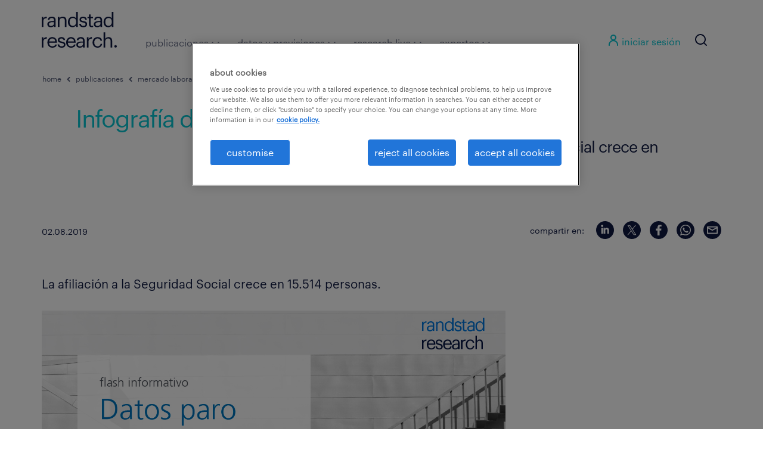

--- FILE ---
content_type: text/html; charset=UTF-8
request_url: https://www.randstadresearch.es/infografia-datos-paro-y-afiliacion-julio-2019/
body_size: 153493
content:
<!DOCTYPE html>
<html dir="ltr" lang="es" prefix="og: https://ogp.me/ns#">
<head>
	<meta charset="UTF-8"><script type="text/javascript">(window.NREUM||(NREUM={})).init={privacy:{cookies_enabled:true},ajax:{deny_list:["bam.eu01.nr-data.net"]},feature_flags:["soft_nav"],distributed_tracing:{enabled:true}};(window.NREUM||(NREUM={})).loader_config={agentID:"538808927",accountID:"3365496",trustKey:"3317692",xpid:"VwUBVFJaDhAEU1JUDwgCUlA=",licenseKey:"NRJS-69c5afa55a60a37758b",applicationID:"473689544",browserID:"538808927"};;/*! For license information please see nr-loader-spa-1.308.0.min.js.LICENSE.txt */
(()=>{var e,t,r={384:(e,t,r)=>{"use strict";r.d(t,{NT:()=>a,US:()=>u,Zm:()=>o,bQ:()=>d,dV:()=>c,pV:()=>l});var n=r(6154),i=r(1863),s=r(1910);const a={beacon:"bam.nr-data.net",errorBeacon:"bam.nr-data.net"};function o(){return n.gm.NREUM||(n.gm.NREUM={}),void 0===n.gm.newrelic&&(n.gm.newrelic=n.gm.NREUM),n.gm.NREUM}function c(){let e=o();return e.o||(e.o={ST:n.gm.setTimeout,SI:n.gm.setImmediate||n.gm.setInterval,CT:n.gm.clearTimeout,XHR:n.gm.XMLHttpRequest,REQ:n.gm.Request,EV:n.gm.Event,PR:n.gm.Promise,MO:n.gm.MutationObserver,FETCH:n.gm.fetch,WS:n.gm.WebSocket},(0,s.i)(...Object.values(e.o))),e}function d(e,t){let r=o();r.initializedAgents??={},t.initializedAt={ms:(0,i.t)(),date:new Date},r.initializedAgents[e]=t}function u(e,t){o()[e]=t}function l(){return function(){let e=o();const t=e.info||{};e.info={beacon:a.beacon,errorBeacon:a.errorBeacon,...t}}(),function(){let e=o();const t=e.init||{};e.init={...t}}(),c(),function(){let e=o();const t=e.loader_config||{};e.loader_config={...t}}(),o()}},782:(e,t,r)=>{"use strict";r.d(t,{T:()=>n});const n=r(860).K7.pageViewTiming},860:(e,t,r)=>{"use strict";r.d(t,{$J:()=>u,K7:()=>c,P3:()=>d,XX:()=>i,Yy:()=>o,df:()=>s,qY:()=>n,v4:()=>a});const n="events",i="jserrors",s="browser/blobs",a="rum",o="browser/logs",c={ajax:"ajax",genericEvents:"generic_events",jserrors:i,logging:"logging",metrics:"metrics",pageAction:"page_action",pageViewEvent:"page_view_event",pageViewTiming:"page_view_timing",sessionReplay:"session_replay",sessionTrace:"session_trace",softNav:"soft_navigations",spa:"spa"},d={[c.pageViewEvent]:1,[c.pageViewTiming]:2,[c.metrics]:3,[c.jserrors]:4,[c.spa]:5,[c.ajax]:6,[c.sessionTrace]:7,[c.softNav]:8,[c.sessionReplay]:9,[c.logging]:10,[c.genericEvents]:11},u={[c.pageViewEvent]:a,[c.pageViewTiming]:n,[c.ajax]:n,[c.spa]:n,[c.softNav]:n,[c.metrics]:i,[c.jserrors]:i,[c.sessionTrace]:s,[c.sessionReplay]:s,[c.logging]:o,[c.genericEvents]:"ins"}},944:(e,t,r)=>{"use strict";r.d(t,{R:()=>i});var n=r(3241);function i(e,t){"function"==typeof console.debug&&(console.debug("New Relic Warning: https://github.com/newrelic/newrelic-browser-agent/blob/main/docs/warning-codes.md#".concat(e),t),(0,n.W)({agentIdentifier:null,drained:null,type:"data",name:"warn",feature:"warn",data:{code:e,secondary:t}}))}},993:(e,t,r)=>{"use strict";r.d(t,{A$:()=>s,ET:()=>a,TZ:()=>o,p_:()=>i});var n=r(860);const i={ERROR:"ERROR",WARN:"WARN",INFO:"INFO",DEBUG:"DEBUG",TRACE:"TRACE"},s={OFF:0,ERROR:1,WARN:2,INFO:3,DEBUG:4,TRACE:5},a="log",o=n.K7.logging},1541:(e,t,r)=>{"use strict";r.d(t,{U:()=>i,f:()=>n});const n={MFE:"MFE",BA:"BA"};function i(e,t){if(2!==t?.harvestEndpointVersion)return{};const r=t.agentRef.runtime.appMetadata.agents[0].entityGuid;return e?{"source.id":e.id,"source.name":e.name,"source.type":e.type,"parent.id":e.parent?.id||r,"parent.type":e.parent?.type||n.BA}:{"entity.guid":r,appId:t.agentRef.info.applicationID}}},1687:(e,t,r)=>{"use strict";r.d(t,{Ak:()=>d,Ze:()=>h,x3:()=>u});var n=r(3241),i=r(7836),s=r(3606),a=r(860),o=r(2646);const c={};function d(e,t){const r={staged:!1,priority:a.P3[t]||0};l(e),c[e].get(t)||c[e].set(t,r)}function u(e,t){e&&c[e]&&(c[e].get(t)&&c[e].delete(t),p(e,t,!1),c[e].size&&f(e))}function l(e){if(!e)throw new Error("agentIdentifier required");c[e]||(c[e]=new Map)}function h(e="",t="feature",r=!1){if(l(e),!e||!c[e].get(t)||r)return p(e,t);c[e].get(t).staged=!0,f(e)}function f(e){const t=Array.from(c[e]);t.every(([e,t])=>t.staged)&&(t.sort((e,t)=>e[1].priority-t[1].priority),t.forEach(([t])=>{c[e].delete(t),p(e,t)}))}function p(e,t,r=!0){const a=e?i.ee.get(e):i.ee,c=s.i.handlers;if(!a.aborted&&a.backlog&&c){if((0,n.W)({agentIdentifier:e,type:"lifecycle",name:"drain",feature:t}),r){const e=a.backlog[t],r=c[t];if(r){for(let t=0;e&&t<e.length;++t)g(e[t],r);Object.entries(r).forEach(([e,t])=>{Object.values(t||{}).forEach(t=>{t[0]?.on&&t[0]?.context()instanceof o.y&&t[0].on(e,t[1])})})}}a.isolatedBacklog||delete c[t],a.backlog[t]=null,a.emit("drain-"+t,[])}}function g(e,t){var r=e[1];Object.values(t[r]||{}).forEach(t=>{var r=e[0];if(t[0]===r){var n=t[1],i=e[3],s=e[2];n.apply(i,s)}})}},1738:(e,t,r)=>{"use strict";r.d(t,{U:()=>f,Y:()=>h});var n=r(3241),i=r(9908),s=r(1863),a=r(944),o=r(5701),c=r(3969),d=r(8362),u=r(860),l=r(4261);function h(e,t,r,s){const h=s||r;!h||h[e]&&h[e]!==d.d.prototype[e]||(h[e]=function(){(0,i.p)(c.xV,["API/"+e+"/called"],void 0,u.K7.metrics,r.ee),(0,n.W)({agentIdentifier:r.agentIdentifier,drained:!!o.B?.[r.agentIdentifier],type:"data",name:"api",feature:l.Pl+e,data:{}});try{return t.apply(this,arguments)}catch(e){(0,a.R)(23,e)}})}function f(e,t,r,n,a){const o=e.info;null===r?delete o.jsAttributes[t]:o.jsAttributes[t]=r,(a||null===r)&&(0,i.p)(l.Pl+n,[(0,s.t)(),t,r],void 0,"session",e.ee)}},1741:(e,t,r)=>{"use strict";r.d(t,{W:()=>s});var n=r(944),i=r(4261);class s{#e(e,...t){if(this[e]!==s.prototype[e])return this[e](...t);(0,n.R)(35,e)}addPageAction(e,t){return this.#e(i.hG,e,t)}register(e){return this.#e(i.eY,e)}recordCustomEvent(e,t){return this.#e(i.fF,e,t)}setPageViewName(e,t){return this.#e(i.Fw,e,t)}setCustomAttribute(e,t,r){return this.#e(i.cD,e,t,r)}noticeError(e,t){return this.#e(i.o5,e,t)}setUserId(e,t=!1){return this.#e(i.Dl,e,t)}setApplicationVersion(e){return this.#e(i.nb,e)}setErrorHandler(e){return this.#e(i.bt,e)}addRelease(e,t){return this.#e(i.k6,e,t)}log(e,t){return this.#e(i.$9,e,t)}start(){return this.#e(i.d3)}finished(e){return this.#e(i.BL,e)}recordReplay(){return this.#e(i.CH)}pauseReplay(){return this.#e(i.Tb)}addToTrace(e){return this.#e(i.U2,e)}setCurrentRouteName(e){return this.#e(i.PA,e)}interaction(e){return this.#e(i.dT,e)}wrapLogger(e,t,r){return this.#e(i.Wb,e,t,r)}measure(e,t){return this.#e(i.V1,e,t)}consent(e){return this.#e(i.Pv,e)}}},1863:(e,t,r)=>{"use strict";function n(){return Math.floor(performance.now())}r.d(t,{t:()=>n})},1910:(e,t,r)=>{"use strict";r.d(t,{i:()=>s});var n=r(944);const i=new Map;function s(...e){return e.every(e=>{if(i.has(e))return i.get(e);const t="function"==typeof e?e.toString():"",r=t.includes("[native code]"),s=t.includes("nrWrapper");return r||s||(0,n.R)(64,e?.name||t),i.set(e,r),r})}},2555:(e,t,r)=>{"use strict";r.d(t,{D:()=>o,f:()=>a});var n=r(384),i=r(8122);const s={beacon:n.NT.beacon,errorBeacon:n.NT.errorBeacon,licenseKey:void 0,applicationID:void 0,sa:void 0,queueTime:void 0,applicationTime:void 0,ttGuid:void 0,user:void 0,account:void 0,product:void 0,extra:void 0,jsAttributes:{},userAttributes:void 0,atts:void 0,transactionName:void 0,tNamePlain:void 0};function a(e){try{return!!e.licenseKey&&!!e.errorBeacon&&!!e.applicationID}catch(e){return!1}}const o=e=>(0,i.a)(e,s)},2614:(e,t,r)=>{"use strict";r.d(t,{BB:()=>a,H3:()=>n,g:()=>d,iL:()=>c,tS:()=>o,uh:()=>i,wk:()=>s});const n="NRBA",i="SESSION",s=144e5,a=18e5,o={STARTED:"session-started",PAUSE:"session-pause",RESET:"session-reset",RESUME:"session-resume",UPDATE:"session-update"},c={SAME_TAB:"same-tab",CROSS_TAB:"cross-tab"},d={OFF:0,FULL:1,ERROR:2}},2646:(e,t,r)=>{"use strict";r.d(t,{y:()=>n});class n{constructor(e){this.contextId=e}}},2843:(e,t,r)=>{"use strict";r.d(t,{G:()=>s,u:()=>i});var n=r(3878);function i(e,t=!1,r,i){(0,n.DD)("visibilitychange",function(){if(t)return void("hidden"===document.visibilityState&&e());e(document.visibilityState)},r,i)}function s(e,t,r){(0,n.sp)("pagehide",e,t,r)}},3241:(e,t,r)=>{"use strict";r.d(t,{W:()=>s});var n=r(6154);const i="newrelic";function s(e={}){try{n.gm.dispatchEvent(new CustomEvent(i,{detail:e}))}catch(e){}}},3304:(e,t,r)=>{"use strict";r.d(t,{A:()=>s});var n=r(7836);const i=()=>{const e=new WeakSet;return(t,r)=>{if("object"==typeof r&&null!==r){if(e.has(r))return;e.add(r)}return r}};function s(e){try{return JSON.stringify(e,i())??""}catch(e){try{n.ee.emit("internal-error",[e])}catch(e){}return""}}},3333:(e,t,r)=>{"use strict";r.d(t,{$v:()=>u,TZ:()=>n,Xh:()=>c,Zp:()=>i,kd:()=>d,mq:()=>o,nf:()=>a,qN:()=>s});const n=r(860).K7.genericEvents,i=["auxclick","click","copy","keydown","paste","scrollend"],s=["focus","blur"],a=4,o=1e3,c=2e3,d=["PageAction","UserAction","BrowserPerformance"],u={RESOURCES:"experimental.resources",REGISTER:"register"}},3434:(e,t,r)=>{"use strict";r.d(t,{Jt:()=>s,YM:()=>d});var n=r(7836),i=r(5607);const s="nr@original:".concat(i.W),a=50;var o=Object.prototype.hasOwnProperty,c=!1;function d(e,t){return e||(e=n.ee),r.inPlace=function(e,t,n,i,s){n||(n="");const a="-"===n.charAt(0);for(let o=0;o<t.length;o++){const c=t[o],d=e[c];l(d)||(e[c]=r(d,a?c+n:n,i,c,s))}},r.flag=s,r;function r(t,r,n,c,d){return l(t)?t:(r||(r=""),nrWrapper[s]=t,function(e,t,r){if(Object.defineProperty&&Object.keys)try{return Object.keys(e).forEach(function(r){Object.defineProperty(t,r,{get:function(){return e[r]},set:function(t){return e[r]=t,t}})}),t}catch(e){u([e],r)}for(var n in e)o.call(e,n)&&(t[n]=e[n])}(t,nrWrapper,e),nrWrapper);function nrWrapper(){var s,o,l,h;let f;try{o=this,s=[...arguments],l="function"==typeof n?n(s,o):n||{}}catch(t){u([t,"",[s,o,c],l],e)}i(r+"start",[s,o,c],l,d);const p=performance.now();let g;try{return h=t.apply(o,s),g=performance.now(),h}catch(e){throw g=performance.now(),i(r+"err",[s,o,e],l,d),f=e,f}finally{const e=g-p,t={start:p,end:g,duration:e,isLongTask:e>=a,methodName:c,thrownError:f};t.isLongTask&&i("long-task",[t,o],l,d),i(r+"end",[s,o,h],l,d)}}}function i(r,n,i,s){if(!c||t){var a=c;c=!0;try{e.emit(r,n,i,t,s)}catch(t){u([t,r,n,i],e)}c=a}}}function u(e,t){t||(t=n.ee);try{t.emit("internal-error",e)}catch(e){}}function l(e){return!(e&&"function"==typeof e&&e.apply&&!e[s])}},3606:(e,t,r)=>{"use strict";r.d(t,{i:()=>s});var n=r(9908);s.on=a;var i=s.handlers={};function s(e,t,r,s){a(s||n.d,i,e,t,r)}function a(e,t,r,i,s){s||(s="feature"),e||(e=n.d);var a=t[s]=t[s]||{};(a[r]=a[r]||[]).push([e,i])}},3738:(e,t,r)=>{"use strict";r.d(t,{He:()=>i,Kp:()=>o,Lc:()=>d,Rz:()=>u,TZ:()=>n,bD:()=>s,d3:()=>a,jx:()=>l,sl:()=>h,uP:()=>c});const n=r(860).K7.sessionTrace,i="bstResource",s="resource",a="-start",o="-end",c="fn"+a,d="fn"+o,u="pushState",l=1e3,h=3e4},3785:(e,t,r)=>{"use strict";r.d(t,{R:()=>c,b:()=>d});var n=r(9908),i=r(1863),s=r(860),a=r(3969),o=r(993);function c(e,t,r={},c=o.p_.INFO,d=!0,u,l=(0,i.t)()){(0,n.p)(a.xV,["API/logging/".concat(c.toLowerCase(),"/called")],void 0,s.K7.metrics,e),(0,n.p)(o.ET,[l,t,r,c,d,u],void 0,s.K7.logging,e)}function d(e){return"string"==typeof e&&Object.values(o.p_).some(t=>t===e.toUpperCase().trim())}},3878:(e,t,r)=>{"use strict";function n(e,t){return{capture:e,passive:!1,signal:t}}function i(e,t,r=!1,i){window.addEventListener(e,t,n(r,i))}function s(e,t,r=!1,i){document.addEventListener(e,t,n(r,i))}r.d(t,{DD:()=>s,jT:()=>n,sp:()=>i})},3962:(e,t,r)=>{"use strict";r.d(t,{AM:()=>a,O2:()=>l,OV:()=>s,Qu:()=>h,TZ:()=>c,ih:()=>f,pP:()=>o,t1:()=>u,tC:()=>i,wD:()=>d});var n=r(860);const i=["click","keydown","submit"],s="popstate",a="api",o="initialPageLoad",c=n.K7.softNav,d=5e3,u=500,l={INITIAL_PAGE_LOAD:"",ROUTE_CHANGE:1,UNSPECIFIED:2},h={INTERACTION:1,AJAX:2,CUSTOM_END:3,CUSTOM_TRACER:4},f={IP:"in progress",PF:"pending finish",FIN:"finished",CAN:"cancelled"}},3969:(e,t,r)=>{"use strict";r.d(t,{TZ:()=>n,XG:()=>o,rs:()=>i,xV:()=>a,z_:()=>s});const n=r(860).K7.metrics,i="sm",s="cm",a="storeSupportabilityMetrics",o="storeEventMetrics"},4234:(e,t,r)=>{"use strict";r.d(t,{W:()=>s});var n=r(7836),i=r(1687);class s{constructor(e,t){this.agentIdentifier=e,this.ee=n.ee.get(e),this.featureName=t,this.blocked=!1}deregisterDrain(){(0,i.x3)(this.agentIdentifier,this.featureName)}}},4261:(e,t,r)=>{"use strict";r.d(t,{$9:()=>u,BL:()=>c,CH:()=>p,Dl:()=>R,Fw:()=>w,PA:()=>v,Pl:()=>n,Pv:()=>A,Tb:()=>h,U2:()=>a,V1:()=>E,Wb:()=>T,bt:()=>y,cD:()=>b,d3:()=>x,dT:()=>d,eY:()=>g,fF:()=>f,hG:()=>s,hw:()=>i,k6:()=>o,nb:()=>m,o5:()=>l});const n="api-",i=n+"ixn-",s="addPageAction",a="addToTrace",o="addRelease",c="finished",d="interaction",u="log",l="noticeError",h="pauseReplay",f="recordCustomEvent",p="recordReplay",g="register",m="setApplicationVersion",v="setCurrentRouteName",b="setCustomAttribute",y="setErrorHandler",w="setPageViewName",R="setUserId",x="start",T="wrapLogger",E="measure",A="consent"},5205:(e,t,r)=>{"use strict";r.d(t,{j:()=>S});var n=r(384),i=r(1741);var s=r(2555),a=r(3333);const o=e=>{if(!e||"string"!=typeof e)return!1;try{document.createDocumentFragment().querySelector(e)}catch{return!1}return!0};var c=r(2614),d=r(944),u=r(8122);const l="[data-nr-mask]",h=e=>(0,u.a)(e,(()=>{const e={feature_flags:[],experimental:{allow_registered_children:!1,resources:!1},mask_selector:"*",block_selector:"[data-nr-block]",mask_input_options:{color:!1,date:!1,"datetime-local":!1,email:!1,month:!1,number:!1,range:!1,search:!1,tel:!1,text:!1,time:!1,url:!1,week:!1,textarea:!1,select:!1,password:!0}};return{ajax:{deny_list:void 0,block_internal:!0,enabled:!0,autoStart:!0},api:{get allow_registered_children(){return e.feature_flags.includes(a.$v.REGISTER)||e.experimental.allow_registered_children},set allow_registered_children(t){e.experimental.allow_registered_children=t},duplicate_registered_data:!1},browser_consent_mode:{enabled:!1},distributed_tracing:{enabled:void 0,exclude_newrelic_header:void 0,cors_use_newrelic_header:void 0,cors_use_tracecontext_headers:void 0,allowed_origins:void 0},get feature_flags(){return e.feature_flags},set feature_flags(t){e.feature_flags=t},generic_events:{enabled:!0,autoStart:!0},harvest:{interval:30},jserrors:{enabled:!0,autoStart:!0},logging:{enabled:!0,autoStart:!0},metrics:{enabled:!0,autoStart:!0},obfuscate:void 0,page_action:{enabled:!0},page_view_event:{enabled:!0,autoStart:!0},page_view_timing:{enabled:!0,autoStart:!0},performance:{capture_marks:!1,capture_measures:!1,capture_detail:!0,resources:{get enabled(){return e.feature_flags.includes(a.$v.RESOURCES)||e.experimental.resources},set enabled(t){e.experimental.resources=t},asset_types:[],first_party_domains:[],ignore_newrelic:!0}},privacy:{cookies_enabled:!0},proxy:{assets:void 0,beacon:void 0},session:{expiresMs:c.wk,inactiveMs:c.BB},session_replay:{autoStart:!0,enabled:!1,preload:!1,sampling_rate:10,error_sampling_rate:100,collect_fonts:!1,inline_images:!1,fix_stylesheets:!0,mask_all_inputs:!0,get mask_text_selector(){return e.mask_selector},set mask_text_selector(t){o(t)?e.mask_selector="".concat(t,",").concat(l):""===t||null===t?e.mask_selector=l:(0,d.R)(5,t)},get block_class(){return"nr-block"},get ignore_class(){return"nr-ignore"},get mask_text_class(){return"nr-mask"},get block_selector(){return e.block_selector},set block_selector(t){o(t)?e.block_selector+=",".concat(t):""!==t&&(0,d.R)(6,t)},get mask_input_options(){return e.mask_input_options},set mask_input_options(t){t&&"object"==typeof t?e.mask_input_options={...t,password:!0}:(0,d.R)(7,t)}},session_trace:{enabled:!0,autoStart:!0},soft_navigations:{enabled:!0,autoStart:!0},spa:{enabled:!0,autoStart:!0},ssl:void 0,user_actions:{enabled:!0,elementAttributes:["id","className","tagName","type"]}}})());var f=r(6154),p=r(9324);let g=0;const m={buildEnv:p.F3,distMethod:p.Xs,version:p.xv,originTime:f.WN},v={consented:!1},b={appMetadata:{},get consented(){return this.session?.state?.consent||v.consented},set consented(e){v.consented=e},customTransaction:void 0,denyList:void 0,disabled:!1,harvester:void 0,isolatedBacklog:!1,isRecording:!1,loaderType:void 0,maxBytes:3e4,obfuscator:void 0,onerror:void 0,ptid:void 0,releaseIds:{},session:void 0,timeKeeper:void 0,registeredEntities:[],jsAttributesMetadata:{bytes:0},get harvestCount(){return++g}},y=e=>{const t=(0,u.a)(e,b),r=Object.keys(m).reduce((e,t)=>(e[t]={value:m[t],writable:!1,configurable:!0,enumerable:!0},e),{});return Object.defineProperties(t,r)};var w=r(5701);const R=e=>{const t=e.startsWith("http");e+="/",r.p=t?e:"https://"+e};var x=r(7836),T=r(3241);const E={accountID:void 0,trustKey:void 0,agentID:void 0,licenseKey:void 0,applicationID:void 0,xpid:void 0},A=e=>(0,u.a)(e,E),_=new Set;function S(e,t={},r,a){let{init:o,info:c,loader_config:d,runtime:u={},exposed:l=!0}=t;if(!c){const e=(0,n.pV)();o=e.init,c=e.info,d=e.loader_config}e.init=h(o||{}),e.loader_config=A(d||{}),c.jsAttributes??={},f.bv&&(c.jsAttributes.isWorker=!0),e.info=(0,s.D)(c);const p=e.init,g=[c.beacon,c.errorBeacon];_.has(e.agentIdentifier)||(p.proxy.assets&&(R(p.proxy.assets),g.push(p.proxy.assets)),p.proxy.beacon&&g.push(p.proxy.beacon),e.beacons=[...g],function(e){const t=(0,n.pV)();Object.getOwnPropertyNames(i.W.prototype).forEach(r=>{const n=i.W.prototype[r];if("function"!=typeof n||"constructor"===n)return;let s=t[r];e[r]&&!1!==e.exposed&&"micro-agent"!==e.runtime?.loaderType&&(t[r]=(...t)=>{const n=e[r](...t);return s?s(...t):n})})}(e),(0,n.US)("activatedFeatures",w.B)),u.denyList=[...p.ajax.deny_list||[],...p.ajax.block_internal?g:[]],u.ptid=e.agentIdentifier,u.loaderType=r,e.runtime=y(u),_.has(e.agentIdentifier)||(e.ee=x.ee.get(e.agentIdentifier),e.exposed=l,(0,T.W)({agentIdentifier:e.agentIdentifier,drained:!!w.B?.[e.agentIdentifier],type:"lifecycle",name:"initialize",feature:void 0,data:e.config})),_.add(e.agentIdentifier)}},5270:(e,t,r)=>{"use strict";r.d(t,{Aw:()=>a,SR:()=>s,rF:()=>o});var n=r(384),i=r(7767);function s(e){return!!(0,n.dV)().o.MO&&(0,i.V)(e)&&!0===e?.session_trace.enabled}function a(e){return!0===e?.session_replay.preload&&s(e)}function o(e,t){try{if("string"==typeof t?.type){if("password"===t.type.toLowerCase())return"*".repeat(e?.length||0);if(void 0!==t?.dataset?.nrUnmask||t?.classList?.contains("nr-unmask"))return e}}catch(e){}return"string"==typeof e?e.replace(/[\S]/g,"*"):"*".repeat(e?.length||0)}},5289:(e,t,r)=>{"use strict";r.d(t,{GG:()=>a,Qr:()=>c,sB:()=>o});var n=r(3878),i=r(6389);function s(){return"undefined"==typeof document||"complete"===document.readyState}function a(e,t){if(s())return e();const r=(0,i.J)(e),a=setInterval(()=>{s()&&(clearInterval(a),r())},500);(0,n.sp)("load",r,t)}function o(e){if(s())return e();(0,n.DD)("DOMContentLoaded",e)}function c(e){if(s())return e();(0,n.sp)("popstate",e)}},5607:(e,t,r)=>{"use strict";r.d(t,{W:()=>n});const n=(0,r(9566).bz)()},5701:(e,t,r)=>{"use strict";r.d(t,{B:()=>s,t:()=>a});var n=r(3241);const i=new Set,s={};function a(e,t){const r=t.agentIdentifier;s[r]??={},e&&"object"==typeof e&&(i.has(r)||(t.ee.emit("rumresp",[e]),s[r]=e,i.add(r),(0,n.W)({agentIdentifier:r,loaded:!0,drained:!0,type:"lifecycle",name:"load",feature:void 0,data:e})))}},6154:(e,t,r)=>{"use strict";r.d(t,{OF:()=>d,RI:()=>i,WN:()=>h,bv:()=>s,eN:()=>f,gm:()=>a,lR:()=>l,m:()=>c,mw:()=>o,sb:()=>u});var n=r(1863);const i="undefined"!=typeof window&&!!window.document,s="undefined"!=typeof WorkerGlobalScope&&("undefined"!=typeof self&&self instanceof WorkerGlobalScope&&self.navigator instanceof WorkerNavigator||"undefined"!=typeof globalThis&&globalThis instanceof WorkerGlobalScope&&globalThis.navigator instanceof WorkerNavigator),a=i?window:"undefined"!=typeof WorkerGlobalScope&&("undefined"!=typeof self&&self instanceof WorkerGlobalScope&&self||"undefined"!=typeof globalThis&&globalThis instanceof WorkerGlobalScope&&globalThis),o=Boolean("hidden"===a?.document?.visibilityState),c=""+a?.location,d=/iPad|iPhone|iPod/.test(a.navigator?.userAgent),u=d&&"undefined"==typeof SharedWorker,l=(()=>{const e=a.navigator?.userAgent?.match(/Firefox[/\s](\d+\.\d+)/);return Array.isArray(e)&&e.length>=2?+e[1]:0})(),h=Date.now()-(0,n.t)(),f=()=>"undefined"!=typeof PerformanceNavigationTiming&&a?.performance?.getEntriesByType("navigation")?.[0]?.responseStart},6344:(e,t,r)=>{"use strict";r.d(t,{BB:()=>u,Qb:()=>l,TZ:()=>i,Ug:()=>a,Vh:()=>s,_s:()=>o,bc:()=>d,yP:()=>c});var n=r(2614);const i=r(860).K7.sessionReplay,s="errorDuringReplay",a=.12,o={DomContentLoaded:0,Load:1,FullSnapshot:2,IncrementalSnapshot:3,Meta:4,Custom:5},c={[n.g.ERROR]:15e3,[n.g.FULL]:3e5,[n.g.OFF]:0},d={RESET:{message:"Session was reset",sm:"Reset"},IMPORT:{message:"Recorder failed to import",sm:"Import"},TOO_MANY:{message:"429: Too Many Requests",sm:"Too-Many"},TOO_BIG:{message:"Payload was too large",sm:"Too-Big"},CROSS_TAB:{message:"Session Entity was set to OFF on another tab",sm:"Cross-Tab"},ENTITLEMENTS:{message:"Session Replay is not allowed and will not be started",sm:"Entitlement"}},u=5e3,l={API:"api",RESUME:"resume",SWITCH_TO_FULL:"switchToFull",INITIALIZE:"initialize",PRELOAD:"preload"}},6389:(e,t,r)=>{"use strict";function n(e,t=500,r={}){const n=r?.leading||!1;let i;return(...r)=>{n&&void 0===i&&(e.apply(this,r),i=setTimeout(()=>{i=clearTimeout(i)},t)),n||(clearTimeout(i),i=setTimeout(()=>{e.apply(this,r)},t))}}function i(e){let t=!1;return(...r)=>{t||(t=!0,e.apply(this,r))}}r.d(t,{J:()=>i,s:()=>n})},6630:(e,t,r)=>{"use strict";r.d(t,{T:()=>n});const n=r(860).K7.pageViewEvent},6774:(e,t,r)=>{"use strict";r.d(t,{T:()=>n});const n=r(860).K7.jserrors},7295:(e,t,r)=>{"use strict";r.d(t,{Xv:()=>a,gX:()=>i,iW:()=>s});var n=[];function i(e){if(!e||s(e))return!1;if(0===n.length)return!0;if("*"===n[0].hostname)return!1;for(var t=0;t<n.length;t++){var r=n[t];if(r.hostname.test(e.hostname)&&r.pathname.test(e.pathname))return!1}return!0}function s(e){return void 0===e.hostname}function a(e){if(n=[],e&&e.length)for(var t=0;t<e.length;t++){let r=e[t];if(!r)continue;if("*"===r)return void(n=[{hostname:"*"}]);0===r.indexOf("http://")?r=r.substring(7):0===r.indexOf("https://")&&(r=r.substring(8));const i=r.indexOf("/");let s,a;i>0?(s=r.substring(0,i),a=r.substring(i)):(s=r,a="*");let[c]=s.split(":");n.push({hostname:o(c),pathname:o(a,!0)})}}function o(e,t=!1){const r=e.replace(/[.+?^${}()|[\]\\]/g,e=>"\\"+e).replace(/\*/g,".*?");return new RegExp((t?"^":"")+r+"$")}},7485:(e,t,r)=>{"use strict";r.d(t,{D:()=>i});var n=r(6154);function i(e){if(0===(e||"").indexOf("data:"))return{protocol:"data"};try{const t=new URL(e,location.href),r={port:t.port,hostname:t.hostname,pathname:t.pathname,search:t.search,protocol:t.protocol.slice(0,t.protocol.indexOf(":")),sameOrigin:t.protocol===n.gm?.location?.protocol&&t.host===n.gm?.location?.host};return r.port&&""!==r.port||("http:"===t.protocol&&(r.port="80"),"https:"===t.protocol&&(r.port="443")),r.pathname&&""!==r.pathname?r.pathname.startsWith("/")||(r.pathname="/".concat(r.pathname)):r.pathname="/",r}catch(e){return{}}}},7699:(e,t,r)=>{"use strict";r.d(t,{It:()=>s,KC:()=>o,No:()=>i,qh:()=>a});var n=r(860);const i=16e3,s=1e6,a="SESSION_ERROR",o={[n.K7.logging]:!0,[n.K7.genericEvents]:!1,[n.K7.jserrors]:!1,[n.K7.ajax]:!1}},7767:(e,t,r)=>{"use strict";r.d(t,{V:()=>i});var n=r(6154);const i=e=>n.RI&&!0===e?.privacy.cookies_enabled},7836:(e,t,r)=>{"use strict";r.d(t,{P:()=>o,ee:()=>c});var n=r(384),i=r(8990),s=r(2646),a=r(5607);const o="nr@context:".concat(a.W),c=function e(t,r){var n={},a={},u={},l=!1;try{l=16===r.length&&d.initializedAgents?.[r]?.runtime.isolatedBacklog}catch(e){}var h={on:p,addEventListener:p,removeEventListener:function(e,t){var r=n[e];if(!r)return;for(var i=0;i<r.length;i++)r[i]===t&&r.splice(i,1)},emit:function(e,r,n,i,s){!1!==s&&(s=!0);if(c.aborted&&!i)return;t&&s&&t.emit(e,r,n);var o=f(n);g(e).forEach(e=>{e.apply(o,r)});var d=v()[a[e]];d&&d.push([h,e,r,o]);return o},get:m,listeners:g,context:f,buffer:function(e,t){const r=v();if(t=t||"feature",h.aborted)return;Object.entries(e||{}).forEach(([e,n])=>{a[n]=t,t in r||(r[t]=[])})},abort:function(){h._aborted=!0,Object.keys(h.backlog).forEach(e=>{delete h.backlog[e]})},isBuffering:function(e){return!!v()[a[e]]},debugId:r,backlog:l?{}:t&&"object"==typeof t.backlog?t.backlog:{},isolatedBacklog:l};return Object.defineProperty(h,"aborted",{get:()=>{let e=h._aborted||!1;return e||(t&&(e=t.aborted),e)}}),h;function f(e){return e&&e instanceof s.y?e:e?(0,i.I)(e,o,()=>new s.y(o)):new s.y(o)}function p(e,t){n[e]=g(e).concat(t)}function g(e){return n[e]||[]}function m(t){return u[t]=u[t]||e(h,t)}function v(){return h.backlog}}(void 0,"globalEE"),d=(0,n.Zm)();d.ee||(d.ee=c)},8122:(e,t,r)=>{"use strict";r.d(t,{a:()=>i});var n=r(944);function i(e,t){try{if(!e||"object"!=typeof e)return(0,n.R)(3);if(!t||"object"!=typeof t)return(0,n.R)(4);const r=Object.create(Object.getPrototypeOf(t),Object.getOwnPropertyDescriptors(t)),s=0===Object.keys(r).length?e:r;for(let a in s)if(void 0!==e[a])try{if(null===e[a]){r[a]=null;continue}Array.isArray(e[a])&&Array.isArray(t[a])?r[a]=Array.from(new Set([...e[a],...t[a]])):"object"==typeof e[a]&&"object"==typeof t[a]?r[a]=i(e[a],t[a]):r[a]=e[a]}catch(e){r[a]||(0,n.R)(1,e)}return r}catch(e){(0,n.R)(2,e)}}},8139:(e,t,r)=>{"use strict";r.d(t,{u:()=>h});var n=r(7836),i=r(3434),s=r(8990),a=r(6154);const o={},c=a.gm.XMLHttpRequest,d="addEventListener",u="removeEventListener",l="nr@wrapped:".concat(n.P);function h(e){var t=function(e){return(e||n.ee).get("events")}(e);if(o[t.debugId]++)return t;o[t.debugId]=1;var r=(0,i.YM)(t,!0);function h(e){r.inPlace(e,[d,u],"-",p)}function p(e,t){return e[1]}return"getPrototypeOf"in Object&&(a.RI&&f(document,h),c&&f(c.prototype,h),f(a.gm,h)),t.on(d+"-start",function(e,t){var n=e[1];if(null!==n&&("function"==typeof n||"object"==typeof n)&&"newrelic"!==e[0]){var i=(0,s.I)(n,l,function(){var e={object:function(){if("function"!=typeof n.handleEvent)return;return n.handleEvent.apply(n,arguments)},function:n}[typeof n];return e?r(e,"fn-",null,e.name||"anonymous"):n});this.wrapped=e[1]=i}}),t.on(u+"-start",function(e){e[1]=this.wrapped||e[1]}),t}function f(e,t,...r){let n=e;for(;"object"==typeof n&&!Object.prototype.hasOwnProperty.call(n,d);)n=Object.getPrototypeOf(n);n&&t(n,...r)}},8362:(e,t,r)=>{"use strict";r.d(t,{d:()=>s});var n=r(9566),i=r(1741);class s extends i.W{agentIdentifier=(0,n.LA)(16)}},8374:(e,t,r)=>{r.nc=(()=>{try{return document?.currentScript?.nonce}catch(e){}return""})()},8990:(e,t,r)=>{"use strict";r.d(t,{I:()=>i});var n=Object.prototype.hasOwnProperty;function i(e,t,r){if(n.call(e,t))return e[t];var i=r();if(Object.defineProperty&&Object.keys)try{return Object.defineProperty(e,t,{value:i,writable:!0,enumerable:!1}),i}catch(e){}return e[t]=i,i}},9119:(e,t,r)=>{"use strict";r.d(t,{L:()=>s});var n=/([^?#]*)[^#]*(#[^?]*|$).*/,i=/([^?#]*)().*/;function s(e,t){return e?e.replace(t?n:i,"$1$2"):e}},9300:(e,t,r)=>{"use strict";r.d(t,{T:()=>n});const n=r(860).K7.ajax},9324:(e,t,r)=>{"use strict";r.d(t,{AJ:()=>a,F3:()=>i,Xs:()=>s,Yq:()=>o,xv:()=>n});const n="1.308.0",i="PROD",s="CDN",a="@newrelic/rrweb",o="1.0.1"},9566:(e,t,r)=>{"use strict";r.d(t,{LA:()=>o,ZF:()=>c,bz:()=>a,el:()=>d});var n=r(6154);const i="xxxxxxxx-xxxx-4xxx-yxxx-xxxxxxxxxxxx";function s(e,t){return e?15&e[t]:16*Math.random()|0}function a(){const e=n.gm?.crypto||n.gm?.msCrypto;let t,r=0;return e&&e.getRandomValues&&(t=e.getRandomValues(new Uint8Array(30))),i.split("").map(e=>"x"===e?s(t,r++).toString(16):"y"===e?(3&s()|8).toString(16):e).join("")}function o(e){const t=n.gm?.crypto||n.gm?.msCrypto;let r,i=0;t&&t.getRandomValues&&(r=t.getRandomValues(new Uint8Array(e)));const a=[];for(var o=0;o<e;o++)a.push(s(r,i++).toString(16));return a.join("")}function c(){return o(16)}function d(){return o(32)}},9908:(e,t,r)=>{"use strict";r.d(t,{d:()=>n,p:()=>i});var n=r(7836).ee.get("handle");function i(e,t,r,i,s){s?(s.buffer([e],i),s.emit(e,t,r)):(n.buffer([e],i),n.emit(e,t,r))}}},n={};function i(e){var t=n[e];if(void 0!==t)return t.exports;var s=n[e]={exports:{}};return r[e](s,s.exports,i),s.exports}i.m=r,i.d=(e,t)=>{for(var r in t)i.o(t,r)&&!i.o(e,r)&&Object.defineProperty(e,r,{enumerable:!0,get:t[r]})},i.f={},i.e=e=>Promise.all(Object.keys(i.f).reduce((t,r)=>(i.f[r](e,t),t),[])),i.u=e=>({212:"nr-spa-compressor",249:"nr-spa-recorder",478:"nr-spa"}[e]+"-1.308.0.min.js"),i.o=(e,t)=>Object.prototype.hasOwnProperty.call(e,t),e={},t="NRBA-1.308.0.PROD:",i.l=(r,n,s,a)=>{if(e[r])e[r].push(n);else{var o,c;if(void 0!==s)for(var d=document.getElementsByTagName("script"),u=0;u<d.length;u++){var l=d[u];if(l.getAttribute("src")==r||l.getAttribute("data-webpack")==t+s){o=l;break}}if(!o){c=!0;var h={478:"sha512-RSfSVnmHk59T/uIPbdSE0LPeqcEdF4/+XhfJdBuccH5rYMOEZDhFdtnh6X6nJk7hGpzHd9Ujhsy7lZEz/ORYCQ==",249:"sha512-ehJXhmntm85NSqW4MkhfQqmeKFulra3klDyY0OPDUE+sQ3GokHlPh1pmAzuNy//3j4ac6lzIbmXLvGQBMYmrkg==",212:"sha512-B9h4CR46ndKRgMBcK+j67uSR2RCnJfGefU+A7FrgR/k42ovXy5x/MAVFiSvFxuVeEk/pNLgvYGMp1cBSK/G6Fg=="};(o=document.createElement("script")).charset="utf-8",i.nc&&o.setAttribute("nonce",i.nc),o.setAttribute("data-webpack",t+s),o.src=r,0!==o.src.indexOf(window.location.origin+"/")&&(o.crossOrigin="anonymous"),h[a]&&(o.integrity=h[a])}e[r]=[n];var f=(t,n)=>{o.onerror=o.onload=null,clearTimeout(p);var i=e[r];if(delete e[r],o.parentNode&&o.parentNode.removeChild(o),i&&i.forEach(e=>e(n)),t)return t(n)},p=setTimeout(f.bind(null,void 0,{type:"timeout",target:o}),12e4);o.onerror=f.bind(null,o.onerror),o.onload=f.bind(null,o.onload),c&&document.head.appendChild(o)}},i.r=e=>{"undefined"!=typeof Symbol&&Symbol.toStringTag&&Object.defineProperty(e,Symbol.toStringTag,{value:"Module"}),Object.defineProperty(e,"__esModule",{value:!0})},i.p="https://js-agent.newrelic.com/",(()=>{var e={38:0,788:0};i.f.j=(t,r)=>{var n=i.o(e,t)?e[t]:void 0;if(0!==n)if(n)r.push(n[2]);else{var s=new Promise((r,i)=>n=e[t]=[r,i]);r.push(n[2]=s);var a=i.p+i.u(t),o=new Error;i.l(a,r=>{if(i.o(e,t)&&(0!==(n=e[t])&&(e[t]=void 0),n)){var s=r&&("load"===r.type?"missing":r.type),a=r&&r.target&&r.target.src;o.message="Loading chunk "+t+" failed: ("+s+": "+a+")",o.name="ChunkLoadError",o.type=s,o.request=a,n[1](o)}},"chunk-"+t,t)}};var t=(t,r)=>{var n,s,[a,o,c]=r,d=0;if(a.some(t=>0!==e[t])){for(n in o)i.o(o,n)&&(i.m[n]=o[n]);if(c)c(i)}for(t&&t(r);d<a.length;d++)s=a[d],i.o(e,s)&&e[s]&&e[s][0](),e[s]=0},r=self["webpackChunk:NRBA-1.308.0.PROD"]=self["webpackChunk:NRBA-1.308.0.PROD"]||[];r.forEach(t.bind(null,0)),r.push=t.bind(null,r.push.bind(r))})(),(()=>{"use strict";i(8374);var e=i(8362),t=i(860);const r=Object.values(t.K7);var n=i(5205);var s=i(9908),a=i(1863),o=i(4261),c=i(1738);var d=i(1687),u=i(4234),l=i(5289),h=i(6154),f=i(944),p=i(5270),g=i(7767),m=i(6389),v=i(7699);class b extends u.W{constructor(e,t){super(e.agentIdentifier,t),this.agentRef=e,this.abortHandler=void 0,this.featAggregate=void 0,this.loadedSuccessfully=void 0,this.onAggregateImported=new Promise(e=>{this.loadedSuccessfully=e}),this.deferred=Promise.resolve(),!1===e.init[this.featureName].autoStart?this.deferred=new Promise((t,r)=>{this.ee.on("manual-start-all",(0,m.J)(()=>{(0,d.Ak)(e.agentIdentifier,this.featureName),t()}))}):(0,d.Ak)(e.agentIdentifier,t)}importAggregator(e,t,r={}){if(this.featAggregate)return;const n=async()=>{let n;await this.deferred;try{if((0,g.V)(e.init)){const{setupAgentSession:t}=await i.e(478).then(i.bind(i,8766));n=t(e)}}catch(e){(0,f.R)(20,e),this.ee.emit("internal-error",[e]),(0,s.p)(v.qh,[e],void 0,this.featureName,this.ee)}try{if(!this.#t(this.featureName,n,e.init))return(0,d.Ze)(this.agentIdentifier,this.featureName),void this.loadedSuccessfully(!1);const{Aggregate:i}=await t();this.featAggregate=new i(e,r),e.runtime.harvester.initializedAggregates.push(this.featAggregate),this.loadedSuccessfully(!0)}catch(e){(0,f.R)(34,e),this.abortHandler?.(),(0,d.Ze)(this.agentIdentifier,this.featureName,!0),this.loadedSuccessfully(!1),this.ee&&this.ee.abort()}};h.RI?(0,l.GG)(()=>n(),!0):n()}#t(e,r,n){if(this.blocked)return!1;switch(e){case t.K7.sessionReplay:return(0,p.SR)(n)&&!!r;case t.K7.sessionTrace:return!!r;default:return!0}}}var y=i(6630),w=i(2614),R=i(3241);class x extends b{static featureName=y.T;constructor(e){var t;super(e,y.T),this.setupInspectionEvents(e.agentIdentifier),t=e,(0,c.Y)(o.Fw,function(e,r){"string"==typeof e&&("/"!==e.charAt(0)&&(e="/"+e),t.runtime.customTransaction=(r||"http://custom.transaction")+e,(0,s.p)(o.Pl+o.Fw,[(0,a.t)()],void 0,void 0,t.ee))},t),this.importAggregator(e,()=>i.e(478).then(i.bind(i,2467)))}setupInspectionEvents(e){const t=(t,r)=>{t&&(0,R.W)({agentIdentifier:e,timeStamp:t.timeStamp,loaded:"complete"===t.target.readyState,type:"window",name:r,data:t.target.location+""})};(0,l.sB)(e=>{t(e,"DOMContentLoaded")}),(0,l.GG)(e=>{t(e,"load")}),(0,l.Qr)(e=>{t(e,"navigate")}),this.ee.on(w.tS.UPDATE,(t,r)=>{(0,R.W)({agentIdentifier:e,type:"lifecycle",name:"session",data:r})})}}var T=i(384);class E extends e.d{constructor(e){var t;(super(),h.gm)?(this.features={},(0,T.bQ)(this.agentIdentifier,this),this.desiredFeatures=new Set(e.features||[]),this.desiredFeatures.add(x),(0,n.j)(this,e,e.loaderType||"agent"),t=this,(0,c.Y)(o.cD,function(e,r,n=!1){if("string"==typeof e){if(["string","number","boolean"].includes(typeof r)||null===r)return(0,c.U)(t,e,r,o.cD,n);(0,f.R)(40,typeof r)}else(0,f.R)(39,typeof e)},t),function(e){(0,c.Y)(o.Dl,function(t,r=!1){if("string"!=typeof t&&null!==t)return void(0,f.R)(41,typeof t);const n=e.info.jsAttributes["enduser.id"];r&&null!=n&&n!==t?(0,s.p)(o.Pl+"setUserIdAndResetSession",[t],void 0,"session",e.ee):(0,c.U)(e,"enduser.id",t,o.Dl,!0)},e)}(this),function(e){(0,c.Y)(o.nb,function(t){if("string"==typeof t||null===t)return(0,c.U)(e,"application.version",t,o.nb,!1);(0,f.R)(42,typeof t)},e)}(this),function(e){(0,c.Y)(o.d3,function(){e.ee.emit("manual-start-all")},e)}(this),function(e){(0,c.Y)(o.Pv,function(t=!0){if("boolean"==typeof t){if((0,s.p)(o.Pl+o.Pv,[t],void 0,"session",e.ee),e.runtime.consented=t,t){const t=e.features.page_view_event;t.onAggregateImported.then(e=>{const r=t.featAggregate;e&&!r.sentRum&&r.sendRum()})}}else(0,f.R)(65,typeof t)},e)}(this),this.run()):(0,f.R)(21)}get config(){return{info:this.info,init:this.init,loader_config:this.loader_config,runtime:this.runtime}}get api(){return this}run(){try{const e=function(e){const t={};return r.forEach(r=>{t[r]=!!e[r]?.enabled}),t}(this.init),n=[...this.desiredFeatures];n.sort((e,r)=>t.P3[e.featureName]-t.P3[r.featureName]),n.forEach(r=>{if(!e[r.featureName]&&r.featureName!==t.K7.pageViewEvent)return;if(r.featureName===t.K7.spa)return void(0,f.R)(67);const n=function(e){switch(e){case t.K7.ajax:return[t.K7.jserrors];case t.K7.sessionTrace:return[t.K7.ajax,t.K7.pageViewEvent];case t.K7.sessionReplay:return[t.K7.sessionTrace];case t.K7.pageViewTiming:return[t.K7.pageViewEvent];default:return[]}}(r.featureName).filter(e=>!(e in this.features));n.length>0&&(0,f.R)(36,{targetFeature:r.featureName,missingDependencies:n}),this.features[r.featureName]=new r(this)})}catch(e){(0,f.R)(22,e);for(const e in this.features)this.features[e].abortHandler?.();const t=(0,T.Zm)();delete t.initializedAgents[this.agentIdentifier]?.features,delete this.sharedAggregator;return t.ee.get(this.agentIdentifier).abort(),!1}}}var A=i(2843),_=i(782);class S extends b{static featureName=_.T;constructor(e){super(e,_.T),h.RI&&((0,A.u)(()=>(0,s.p)("docHidden",[(0,a.t)()],void 0,_.T,this.ee),!0),(0,A.G)(()=>(0,s.p)("winPagehide",[(0,a.t)()],void 0,_.T,this.ee)),this.importAggregator(e,()=>i.e(478).then(i.bind(i,9917))))}}var O=i(3969);class I extends b{static featureName=O.TZ;constructor(e){super(e,O.TZ),h.RI&&document.addEventListener("securitypolicyviolation",e=>{(0,s.p)(O.xV,["Generic/CSPViolation/Detected"],void 0,this.featureName,this.ee)}),this.importAggregator(e,()=>i.e(478).then(i.bind(i,6555)))}}var N=i(6774),P=i(3878),k=i(3304);class D{constructor(e,t,r,n,i){this.name="UncaughtError",this.message="string"==typeof e?e:(0,k.A)(e),this.sourceURL=t,this.line=r,this.column=n,this.__newrelic=i}}function C(e){return M(e)?e:new D(void 0!==e?.message?e.message:e,e?.filename||e?.sourceURL,e?.lineno||e?.line,e?.colno||e?.col,e?.__newrelic,e?.cause)}function j(e){const t="Unhandled Promise Rejection: ";if(!e?.reason)return;if(M(e.reason)){try{e.reason.message.startsWith(t)||(e.reason.message=t+e.reason.message)}catch(e){}return C(e.reason)}const r=C(e.reason);return(r.message||"").startsWith(t)||(r.message=t+r.message),r}function L(e){if(e.error instanceof SyntaxError&&!/:\d+$/.test(e.error.stack?.trim())){const t=new D(e.message,e.filename,e.lineno,e.colno,e.error.__newrelic,e.cause);return t.name=SyntaxError.name,t}return M(e.error)?e.error:C(e)}function M(e){return e instanceof Error&&!!e.stack}function H(e,r,n,i,o=(0,a.t)()){"string"==typeof e&&(e=new Error(e)),(0,s.p)("err",[e,o,!1,r,n.runtime.isRecording,void 0,i],void 0,t.K7.jserrors,n.ee),(0,s.p)("uaErr",[],void 0,t.K7.genericEvents,n.ee)}var B=i(1541),K=i(993),W=i(3785);function U(e,{customAttributes:t={},level:r=K.p_.INFO}={},n,i,s=(0,a.t)()){(0,W.R)(n.ee,e,t,r,!1,i,s)}function F(e,r,n,i,c=(0,a.t)()){(0,s.p)(o.Pl+o.hG,[c,e,r,i],void 0,t.K7.genericEvents,n.ee)}function V(e,r,n,i,c=(0,a.t)()){const{start:d,end:u,customAttributes:l}=r||{},h={customAttributes:l||{}};if("object"!=typeof h.customAttributes||"string"!=typeof e||0===e.length)return void(0,f.R)(57);const p=(e,t)=>null==e?t:"number"==typeof e?e:e instanceof PerformanceMark?e.startTime:Number.NaN;if(h.start=p(d,0),h.end=p(u,c),Number.isNaN(h.start)||Number.isNaN(h.end))(0,f.R)(57);else{if(h.duration=h.end-h.start,!(h.duration<0))return(0,s.p)(o.Pl+o.V1,[h,e,i],void 0,t.K7.genericEvents,n.ee),h;(0,f.R)(58)}}function G(e,r={},n,i,c=(0,a.t)()){(0,s.p)(o.Pl+o.fF,[c,e,r,i],void 0,t.K7.genericEvents,n.ee)}function z(e){(0,c.Y)(o.eY,function(t){return Y(e,t)},e)}function Y(e,r,n){(0,f.R)(54,"newrelic.register"),r||={},r.type=B.f.MFE,r.licenseKey||=e.info.licenseKey,r.blocked=!1,r.parent=n||{},Array.isArray(r.tags)||(r.tags=[]);const i={};r.tags.forEach(e=>{"name"!==e&&"id"!==e&&(i["source.".concat(e)]=!0)}),r.isolated??=!0;let o=()=>{};const c=e.runtime.registeredEntities;if(!r.isolated){const e=c.find(({metadata:{target:{id:e}}})=>e===r.id&&!r.isolated);if(e)return e}const d=e=>{r.blocked=!0,o=e};function u(e){return"string"==typeof e&&!!e.trim()&&e.trim().length<501||"number"==typeof e}e.init.api.allow_registered_children||d((0,m.J)(()=>(0,f.R)(55))),u(r.id)&&u(r.name)||d((0,m.J)(()=>(0,f.R)(48,r)));const l={addPageAction:(t,n={})=>g(F,[t,{...i,...n},e],r),deregister:()=>{d((0,m.J)(()=>(0,f.R)(68)))},log:(t,n={})=>g(U,[t,{...n,customAttributes:{...i,...n.customAttributes||{}}},e],r),measure:(t,n={})=>g(V,[t,{...n,customAttributes:{...i,...n.customAttributes||{}}},e],r),noticeError:(t,n={})=>g(H,[t,{...i,...n},e],r),register:(t={})=>g(Y,[e,t],l.metadata.target),recordCustomEvent:(t,n={})=>g(G,[t,{...i,...n},e],r),setApplicationVersion:e=>p("application.version",e),setCustomAttribute:(e,t)=>p(e,t),setUserId:e=>p("enduser.id",e),metadata:{customAttributes:i,target:r}},h=()=>(r.blocked&&o(),r.blocked);h()||c.push(l);const p=(e,t)=>{h()||(i[e]=t)},g=(r,n,i)=>{if(h())return;const o=(0,a.t)();(0,s.p)(O.xV,["API/register/".concat(r.name,"/called")],void 0,t.K7.metrics,e.ee);try{if(e.init.api.duplicate_registered_data&&"register"!==r.name){let e=n;if(n[1]instanceof Object){const t={"child.id":i.id,"child.type":i.type};e="customAttributes"in n[1]?[n[0],{...n[1],customAttributes:{...n[1].customAttributes,...t}},...n.slice(2)]:[n[0],{...n[1],...t},...n.slice(2)]}r(...e,void 0,o)}return r(...n,i,o)}catch(e){(0,f.R)(50,e)}};return l}class Z extends b{static featureName=N.T;constructor(e){var t;super(e,N.T),t=e,(0,c.Y)(o.o5,(e,r)=>H(e,r,t),t),function(e){(0,c.Y)(o.bt,function(t){e.runtime.onerror=t},e)}(e),function(e){let t=0;(0,c.Y)(o.k6,function(e,r){++t>10||(this.runtime.releaseIds[e.slice(-200)]=(""+r).slice(-200))},e)}(e),z(e);try{this.removeOnAbort=new AbortController}catch(e){}this.ee.on("internal-error",(t,r)=>{this.abortHandler&&(0,s.p)("ierr",[C(t),(0,a.t)(),!0,{},e.runtime.isRecording,r],void 0,this.featureName,this.ee)}),h.gm.addEventListener("unhandledrejection",t=>{this.abortHandler&&(0,s.p)("err",[j(t),(0,a.t)(),!1,{unhandledPromiseRejection:1},e.runtime.isRecording],void 0,this.featureName,this.ee)},(0,P.jT)(!1,this.removeOnAbort?.signal)),h.gm.addEventListener("error",t=>{this.abortHandler&&(0,s.p)("err",[L(t),(0,a.t)(),!1,{},e.runtime.isRecording],void 0,this.featureName,this.ee)},(0,P.jT)(!1,this.removeOnAbort?.signal)),this.abortHandler=this.#r,this.importAggregator(e,()=>i.e(478).then(i.bind(i,2176)))}#r(){this.removeOnAbort?.abort(),this.abortHandler=void 0}}var q=i(8990);let X=1;function J(e){const t=typeof e;return!e||"object"!==t&&"function"!==t?-1:e===h.gm?0:(0,q.I)(e,"nr@id",function(){return X++})}function Q(e){if("string"==typeof e&&e.length)return e.length;if("object"==typeof e){if("undefined"!=typeof ArrayBuffer&&e instanceof ArrayBuffer&&e.byteLength)return e.byteLength;if("undefined"!=typeof Blob&&e instanceof Blob&&e.size)return e.size;if(!("undefined"!=typeof FormData&&e instanceof FormData))try{return(0,k.A)(e).length}catch(e){return}}}var ee=i(8139),te=i(7836),re=i(3434);const ne={},ie=["open","send"];function se(e){var t=e||te.ee;const r=function(e){return(e||te.ee).get("xhr")}(t);if(void 0===h.gm.XMLHttpRequest)return r;if(ne[r.debugId]++)return r;ne[r.debugId]=1,(0,ee.u)(t);var n=(0,re.YM)(r),i=h.gm.XMLHttpRequest,s=h.gm.MutationObserver,a=h.gm.Promise,o=h.gm.setInterval,c="readystatechange",d=["onload","onerror","onabort","onloadstart","onloadend","onprogress","ontimeout"],u=[],l=h.gm.XMLHttpRequest=function(e){const t=new i(e),s=r.context(t);try{r.emit("new-xhr",[t],s),t.addEventListener(c,(a=s,function(){var e=this;e.readyState>3&&!a.resolved&&(a.resolved=!0,r.emit("xhr-resolved",[],e)),n.inPlace(e,d,"fn-",y)}),(0,P.jT)(!1))}catch(e){(0,f.R)(15,e);try{r.emit("internal-error",[e])}catch(e){}}var a;return t};function p(e,t){n.inPlace(t,["onreadystatechange"],"fn-",y)}if(function(e,t){for(var r in e)t[r]=e[r]}(i,l),l.prototype=i.prototype,n.inPlace(l.prototype,ie,"-xhr-",y),r.on("send-xhr-start",function(e,t){p(e,t),function(e){u.push(e),s&&(g?g.then(b):o?o(b):(m=-m,v.data=m))}(t)}),r.on("open-xhr-start",p),s){var g=a&&a.resolve();if(!o&&!a){var m=1,v=document.createTextNode(m);new s(b).observe(v,{characterData:!0})}}else t.on("fn-end",function(e){e[0]&&e[0].type===c||b()});function b(){for(var e=0;e<u.length;e++)p(0,u[e]);u.length&&(u=[])}function y(e,t){return t}return r}var ae="fetch-",oe=ae+"body-",ce=["arrayBuffer","blob","json","text","formData"],de=h.gm.Request,ue=h.gm.Response,le="prototype";const he={};function fe(e){const t=function(e){return(e||te.ee).get("fetch")}(e);if(!(de&&ue&&h.gm.fetch))return t;if(he[t.debugId]++)return t;function r(e,r,n){var i=e[r];"function"==typeof i&&(e[r]=function(){var e,r=[...arguments],s={};t.emit(n+"before-start",[r],s),s[te.P]&&s[te.P].dt&&(e=s[te.P].dt);var a=i.apply(this,r);return t.emit(n+"start",[r,e],a),a.then(function(e){return t.emit(n+"end",[null,e],a),e},function(e){throw t.emit(n+"end",[e],a),e})})}return he[t.debugId]=1,ce.forEach(e=>{r(de[le],e,oe),r(ue[le],e,oe)}),r(h.gm,"fetch",ae),t.on(ae+"end",function(e,r){var n=this;if(r){var i=r.headers.get("content-length");null!==i&&(n.rxSize=i),t.emit(ae+"done",[null,r],n)}else t.emit(ae+"done",[e],n)}),t}var pe=i(7485),ge=i(9566);class me{constructor(e){this.agentRef=e}generateTracePayload(e){const t=this.agentRef.loader_config;if(!this.shouldGenerateTrace(e)||!t)return null;var r=(t.accountID||"").toString()||null,n=(t.agentID||"").toString()||null,i=(t.trustKey||"").toString()||null;if(!r||!n)return null;var s=(0,ge.ZF)(),a=(0,ge.el)(),o=Date.now(),c={spanId:s,traceId:a,timestamp:o};return(e.sameOrigin||this.isAllowedOrigin(e)&&this.useTraceContextHeadersForCors())&&(c.traceContextParentHeader=this.generateTraceContextParentHeader(s,a),c.traceContextStateHeader=this.generateTraceContextStateHeader(s,o,r,n,i)),(e.sameOrigin&&!this.excludeNewrelicHeader()||!e.sameOrigin&&this.isAllowedOrigin(e)&&this.useNewrelicHeaderForCors())&&(c.newrelicHeader=this.generateTraceHeader(s,a,o,r,n,i)),c}generateTraceContextParentHeader(e,t){return"00-"+t+"-"+e+"-01"}generateTraceContextStateHeader(e,t,r,n,i){return i+"@nr=0-1-"+r+"-"+n+"-"+e+"----"+t}generateTraceHeader(e,t,r,n,i,s){if(!("function"==typeof h.gm?.btoa))return null;var a={v:[0,1],d:{ty:"Browser",ac:n,ap:i,id:e,tr:t,ti:r}};return s&&n!==s&&(a.d.tk=s),btoa((0,k.A)(a))}shouldGenerateTrace(e){return this.agentRef.init?.distributed_tracing?.enabled&&this.isAllowedOrigin(e)}isAllowedOrigin(e){var t=!1;const r=this.agentRef.init?.distributed_tracing;if(e.sameOrigin)t=!0;else if(r?.allowed_origins instanceof Array)for(var n=0;n<r.allowed_origins.length;n++){var i=(0,pe.D)(r.allowed_origins[n]);if(e.hostname===i.hostname&&e.protocol===i.protocol&&e.port===i.port){t=!0;break}}return t}excludeNewrelicHeader(){var e=this.agentRef.init?.distributed_tracing;return!!e&&!!e.exclude_newrelic_header}useNewrelicHeaderForCors(){var e=this.agentRef.init?.distributed_tracing;return!!e&&!1!==e.cors_use_newrelic_header}useTraceContextHeadersForCors(){var e=this.agentRef.init?.distributed_tracing;return!!e&&!!e.cors_use_tracecontext_headers}}var ve=i(9300),be=i(7295);function ye(e){return"string"==typeof e?e:e instanceof(0,T.dV)().o.REQ?e.url:h.gm?.URL&&e instanceof URL?e.href:void 0}var we=["load","error","abort","timeout"],Re=we.length,xe=(0,T.dV)().o.REQ,Te=(0,T.dV)().o.XHR;const Ee="X-NewRelic-App-Data";class Ae extends b{static featureName=ve.T;constructor(e){super(e,ve.T),this.dt=new me(e),this.handler=(e,t,r,n)=>(0,s.p)(e,t,r,n,this.ee);try{const e={xmlhttprequest:"xhr",fetch:"fetch",beacon:"beacon"};h.gm?.performance?.getEntriesByType("resource").forEach(r=>{if(r.initiatorType in e&&0!==r.responseStatus){const n={status:r.responseStatus},i={rxSize:r.transferSize,duration:Math.floor(r.duration),cbTime:0};_e(n,r.name),this.handler("xhr",[n,i,r.startTime,r.responseEnd,e[r.initiatorType]],void 0,t.K7.ajax)}})}catch(e){}fe(this.ee),se(this.ee),function(e,r,n,i){function o(e){var t=this;t.totalCbs=0,t.called=0,t.cbTime=0,t.end=T,t.ended=!1,t.xhrGuids={},t.lastSize=null,t.loadCaptureCalled=!1,t.params=this.params||{},t.metrics=this.metrics||{},t.latestLongtaskEnd=0,e.addEventListener("load",function(r){E(t,e)},(0,P.jT)(!1)),h.lR||e.addEventListener("progress",function(e){t.lastSize=e.loaded},(0,P.jT)(!1))}function c(e){this.params={method:e[0]},_e(this,e[1]),this.metrics={}}function d(t,r){e.loader_config.xpid&&this.sameOrigin&&r.setRequestHeader("X-NewRelic-ID",e.loader_config.xpid);var n=i.generateTracePayload(this.parsedOrigin);if(n){var s=!1;n.newrelicHeader&&(r.setRequestHeader("newrelic",n.newrelicHeader),s=!0),n.traceContextParentHeader&&(r.setRequestHeader("traceparent",n.traceContextParentHeader),n.traceContextStateHeader&&r.setRequestHeader("tracestate",n.traceContextStateHeader),s=!0),s&&(this.dt=n)}}function u(e,t){var n=this.metrics,i=e[0],s=this;if(n&&i){var o=Q(i);o&&(n.txSize=o)}this.startTime=(0,a.t)(),this.body=i,this.listener=function(e){try{"abort"!==e.type||s.loadCaptureCalled||(s.params.aborted=!0),("load"!==e.type||s.called===s.totalCbs&&(s.onloadCalled||"function"!=typeof t.onload)&&"function"==typeof s.end)&&s.end(t)}catch(e){try{r.emit("internal-error",[e])}catch(e){}}};for(var c=0;c<Re;c++)t.addEventListener(we[c],this.listener,(0,P.jT)(!1))}function l(e,t,r){this.cbTime+=e,t?this.onloadCalled=!0:this.called+=1,this.called!==this.totalCbs||!this.onloadCalled&&"function"==typeof r.onload||"function"!=typeof this.end||this.end(r)}function f(e,t){var r=""+J(e)+!!t;this.xhrGuids&&!this.xhrGuids[r]&&(this.xhrGuids[r]=!0,this.totalCbs+=1)}function p(e,t){var r=""+J(e)+!!t;this.xhrGuids&&this.xhrGuids[r]&&(delete this.xhrGuids[r],this.totalCbs-=1)}function g(){this.endTime=(0,a.t)()}function m(e,t){t instanceof Te&&"load"===e[0]&&r.emit("xhr-load-added",[e[1],e[2]],t)}function v(e,t){t instanceof Te&&"load"===e[0]&&r.emit("xhr-load-removed",[e[1],e[2]],t)}function b(e,t,r){t instanceof Te&&("onload"===r&&(this.onload=!0),("load"===(e[0]&&e[0].type)||this.onload)&&(this.xhrCbStart=(0,a.t)()))}function y(e,t){this.xhrCbStart&&r.emit("xhr-cb-time",[(0,a.t)()-this.xhrCbStart,this.onload,t],t)}function w(e){var t,r=e[1]||{};if("string"==typeof e[0]?0===(t=e[0]).length&&h.RI&&(t=""+h.gm.location.href):e[0]&&e[0].url?t=e[0].url:h.gm?.URL&&e[0]&&e[0]instanceof URL?t=e[0].href:"function"==typeof e[0].toString&&(t=e[0].toString()),"string"==typeof t&&0!==t.length){t&&(this.parsedOrigin=(0,pe.D)(t),this.sameOrigin=this.parsedOrigin.sameOrigin);var n=i.generateTracePayload(this.parsedOrigin);if(n&&(n.newrelicHeader||n.traceContextParentHeader))if(e[0]&&e[0].headers)o(e[0].headers,n)&&(this.dt=n);else{var s={};for(var a in r)s[a]=r[a];s.headers=new Headers(r.headers||{}),o(s.headers,n)&&(this.dt=n),e.length>1?e[1]=s:e.push(s)}}function o(e,t){var r=!1;return t.newrelicHeader&&(e.set("newrelic",t.newrelicHeader),r=!0),t.traceContextParentHeader&&(e.set("traceparent",t.traceContextParentHeader),t.traceContextStateHeader&&e.set("tracestate",t.traceContextStateHeader),r=!0),r}}function R(e,t){this.params={},this.metrics={},this.startTime=(0,a.t)(),this.dt=t,e.length>=1&&(this.target=e[0]),e.length>=2&&(this.opts=e[1]);var r=this.opts||{},n=this.target;_e(this,ye(n));var i=(""+(n&&n instanceof xe&&n.method||r.method||"GET")).toUpperCase();this.params.method=i,this.body=r.body,this.txSize=Q(r.body)||0}function x(e,r){if(this.endTime=(0,a.t)(),this.params||(this.params={}),(0,be.iW)(this.params))return;let i;this.params.status=r?r.status:0,"string"==typeof this.rxSize&&this.rxSize.length>0&&(i=+this.rxSize);const s={txSize:this.txSize,rxSize:i,duration:(0,a.t)()-this.startTime};n("xhr",[this.params,s,this.startTime,this.endTime,"fetch"],this,t.K7.ajax)}function T(e){const r=this.params,i=this.metrics;if(!this.ended){this.ended=!0;for(let t=0;t<Re;t++)e.removeEventListener(we[t],this.listener,!1);r.aborted||(0,be.iW)(r)||(i.duration=(0,a.t)()-this.startTime,this.loadCaptureCalled||4!==e.readyState?null==r.status&&(r.status=0):E(this,e),i.cbTime=this.cbTime,n("xhr",[r,i,this.startTime,this.endTime,"xhr"],this,t.K7.ajax))}}function E(e,n){e.params.status=n.status;var i=function(e,t){var r=e.responseType;return"json"===r&&null!==t?t:"arraybuffer"===r||"blob"===r||"json"===r?Q(e.response):"text"===r||""===r||void 0===r?Q(e.responseText):void 0}(n,e.lastSize);if(i&&(e.metrics.rxSize=i),e.sameOrigin&&n.getAllResponseHeaders().indexOf(Ee)>=0){var a=n.getResponseHeader(Ee);a&&((0,s.p)(O.rs,["Ajax/CrossApplicationTracing/Header/Seen"],void 0,t.K7.metrics,r),e.params.cat=a.split(", ").pop())}e.loadCaptureCalled=!0}r.on("new-xhr",o),r.on("open-xhr-start",c),r.on("open-xhr-end",d),r.on("send-xhr-start",u),r.on("xhr-cb-time",l),r.on("xhr-load-added",f),r.on("xhr-load-removed",p),r.on("xhr-resolved",g),r.on("addEventListener-end",m),r.on("removeEventListener-end",v),r.on("fn-end",y),r.on("fetch-before-start",w),r.on("fetch-start",R),r.on("fn-start",b),r.on("fetch-done",x)}(e,this.ee,this.handler,this.dt),this.importAggregator(e,()=>i.e(478).then(i.bind(i,3845)))}}function _e(e,t){var r=(0,pe.D)(t),n=e.params||e;n.hostname=r.hostname,n.port=r.port,n.protocol=r.protocol,n.host=r.hostname+":"+r.port,n.pathname=r.pathname,e.parsedOrigin=r,e.sameOrigin=r.sameOrigin}const Se={},Oe=["pushState","replaceState"];function Ie(e){const t=function(e){return(e||te.ee).get("history")}(e);return!h.RI||Se[t.debugId]++||(Se[t.debugId]=1,(0,re.YM)(t).inPlace(window.history,Oe,"-")),t}var Ne=i(3738);function Pe(e){(0,c.Y)(o.BL,function(r=Date.now()){const n=r-h.WN;n<0&&(0,f.R)(62,r),(0,s.p)(O.XG,[o.BL,{time:n}],void 0,t.K7.metrics,e.ee),e.addToTrace({name:o.BL,start:r,origin:"nr"}),(0,s.p)(o.Pl+o.hG,[n,o.BL],void 0,t.K7.genericEvents,e.ee)},e)}const{He:ke,bD:De,d3:Ce,Kp:je,TZ:Le,Lc:Me,uP:He,Rz:Be}=Ne;class Ke extends b{static featureName=Le;constructor(e){var r;super(e,Le),r=e,(0,c.Y)(o.U2,function(e){if(!(e&&"object"==typeof e&&e.name&&e.start))return;const n={n:e.name,s:e.start-h.WN,e:(e.end||e.start)-h.WN,o:e.origin||"",t:"api"};n.s<0||n.e<0||n.e<n.s?(0,f.R)(61,{start:n.s,end:n.e}):(0,s.p)("bstApi",[n],void 0,t.K7.sessionTrace,r.ee)},r),Pe(e);if(!(0,g.V)(e.init))return void this.deregisterDrain();const n=this.ee;let d;Ie(n),this.eventsEE=(0,ee.u)(n),this.eventsEE.on(He,function(e,t){this.bstStart=(0,a.t)()}),this.eventsEE.on(Me,function(e,r){(0,s.p)("bst",[e[0],r,this.bstStart,(0,a.t)()],void 0,t.K7.sessionTrace,n)}),n.on(Be+Ce,function(e){this.time=(0,a.t)(),this.startPath=location.pathname+location.hash}),n.on(Be+je,function(e){(0,s.p)("bstHist",[location.pathname+location.hash,this.startPath,this.time],void 0,t.K7.sessionTrace,n)});try{d=new PerformanceObserver(e=>{const r=e.getEntries();(0,s.p)(ke,[r],void 0,t.K7.sessionTrace,n)}),d.observe({type:De,buffered:!0})}catch(e){}this.importAggregator(e,()=>i.e(478).then(i.bind(i,6974)),{resourceObserver:d})}}var We=i(6344);class Ue extends b{static featureName=We.TZ;#n;recorder;constructor(e){var r;let n;super(e,We.TZ),r=e,(0,c.Y)(o.CH,function(){(0,s.p)(o.CH,[],void 0,t.K7.sessionReplay,r.ee)},r),function(e){(0,c.Y)(o.Tb,function(){(0,s.p)(o.Tb,[],void 0,t.K7.sessionReplay,e.ee)},e)}(e);try{n=JSON.parse(localStorage.getItem("".concat(w.H3,"_").concat(w.uh)))}catch(e){}(0,p.SR)(e.init)&&this.ee.on(o.CH,()=>this.#i()),this.#s(n)&&this.importRecorder().then(e=>{e.startRecording(We.Qb.PRELOAD,n?.sessionReplayMode)}),this.importAggregator(this.agentRef,()=>i.e(478).then(i.bind(i,6167)),this),this.ee.on("err",e=>{this.blocked||this.agentRef.runtime.isRecording&&(this.errorNoticed=!0,(0,s.p)(We.Vh,[e],void 0,this.featureName,this.ee))})}#s(e){return e&&(e.sessionReplayMode===w.g.FULL||e.sessionReplayMode===w.g.ERROR)||(0,p.Aw)(this.agentRef.init)}importRecorder(){return this.recorder?Promise.resolve(this.recorder):(this.#n??=Promise.all([i.e(478),i.e(249)]).then(i.bind(i,4866)).then(({Recorder:e})=>(this.recorder=new e(this),this.recorder)).catch(e=>{throw this.ee.emit("internal-error",[e]),this.blocked=!0,e}),this.#n)}#i(){this.blocked||(this.featAggregate?this.featAggregate.mode!==w.g.FULL&&this.featAggregate.initializeRecording(w.g.FULL,!0,We.Qb.API):this.importRecorder().then(()=>{this.recorder.startRecording(We.Qb.API,w.g.FULL)}))}}var Fe=i(3962);class Ve extends b{static featureName=Fe.TZ;constructor(e){if(super(e,Fe.TZ),function(e){const r=e.ee.get("tracer");function n(){}(0,c.Y)(o.dT,function(e){return(new n).get("object"==typeof e?e:{})},e);const i=n.prototype={createTracer:function(n,i){var o={},c=this,d="function"==typeof i;return(0,s.p)(O.xV,["API/createTracer/called"],void 0,t.K7.metrics,e.ee),function(){if(r.emit((d?"":"no-")+"fn-start",[(0,a.t)(),c,d],o),d)try{return i.apply(this,arguments)}catch(e){const t="string"==typeof e?new Error(e):e;throw r.emit("fn-err",[arguments,this,t],o),t}finally{r.emit("fn-end",[(0,a.t)()],o)}}}};["actionText","setName","setAttribute","save","ignore","onEnd","getContext","end","get"].forEach(r=>{c.Y.apply(this,[r,function(){return(0,s.p)(o.hw+r,[performance.now(),...arguments],this,t.K7.softNav,e.ee),this},e,i])}),(0,c.Y)(o.PA,function(){(0,s.p)(o.hw+"routeName",[performance.now(),...arguments],void 0,t.K7.softNav,e.ee)},e)}(e),!h.RI||!(0,T.dV)().o.MO)return;const r=Ie(this.ee);try{this.removeOnAbort=new AbortController}catch(e){}Fe.tC.forEach(e=>{(0,P.sp)(e,e=>{l(e)},!0,this.removeOnAbort?.signal)});const n=()=>(0,s.p)("newURL",[(0,a.t)(),""+window.location],void 0,this.featureName,this.ee);r.on("pushState-end",n),r.on("replaceState-end",n),(0,P.sp)(Fe.OV,e=>{l(e),(0,s.p)("newURL",[e.timeStamp,""+window.location],void 0,this.featureName,this.ee)},!0,this.removeOnAbort?.signal);let d=!1;const u=new((0,T.dV)().o.MO)((e,t)=>{d||(d=!0,requestAnimationFrame(()=>{(0,s.p)("newDom",[(0,a.t)()],void 0,this.featureName,this.ee),d=!1}))}),l=(0,m.s)(e=>{"loading"!==document.readyState&&((0,s.p)("newUIEvent",[e],void 0,this.featureName,this.ee),u.observe(document.body,{attributes:!0,childList:!0,subtree:!0,characterData:!0}))},100,{leading:!0});this.abortHandler=function(){this.removeOnAbort?.abort(),u.disconnect(),this.abortHandler=void 0},this.importAggregator(e,()=>i.e(478).then(i.bind(i,4393)),{domObserver:u})}}var Ge=i(3333),ze=i(9119);const Ye={},Ze=new Set;function qe(e){return"string"==typeof e?{type:"string",size:(new TextEncoder).encode(e).length}:e instanceof ArrayBuffer?{type:"ArrayBuffer",size:e.byteLength}:e instanceof Blob?{type:"Blob",size:e.size}:e instanceof DataView?{type:"DataView",size:e.byteLength}:ArrayBuffer.isView(e)?{type:"TypedArray",size:e.byteLength}:{type:"unknown",size:0}}class Xe{constructor(e,t){this.timestamp=(0,a.t)(),this.currentUrl=(0,ze.L)(window.location.href),this.socketId=(0,ge.LA)(8),this.requestedUrl=(0,ze.L)(e),this.requestedProtocols=Array.isArray(t)?t.join(","):t||"",this.openedAt=void 0,this.protocol=void 0,this.extensions=void 0,this.binaryType=void 0,this.messageOrigin=void 0,this.messageCount=0,this.messageBytes=0,this.messageBytesMin=0,this.messageBytesMax=0,this.messageTypes=void 0,this.sendCount=0,this.sendBytes=0,this.sendBytesMin=0,this.sendBytesMax=0,this.sendTypes=void 0,this.closedAt=void 0,this.closeCode=void 0,this.closeReason="unknown",this.closeWasClean=void 0,this.connectedDuration=0,this.hasErrors=void 0}}class $e extends b{static featureName=Ge.TZ;constructor(e){super(e,Ge.TZ);const r=e.init.feature_flags.includes("websockets"),n=[e.init.page_action.enabled,e.init.performance.capture_marks,e.init.performance.capture_measures,e.init.performance.resources.enabled,e.init.user_actions.enabled,r];var d;let u,l;if(d=e,(0,c.Y)(o.hG,(e,t)=>F(e,t,d),d),function(e){(0,c.Y)(o.fF,(t,r)=>G(t,r,e),e)}(e),Pe(e),z(e),function(e){(0,c.Y)(o.V1,(t,r)=>V(t,r,e),e)}(e),r&&(l=function(e){if(!(0,T.dV)().o.WS)return e;const t=e.get("websockets");if(Ye[t.debugId]++)return t;Ye[t.debugId]=1,(0,A.G)(()=>{const e=(0,a.t)();Ze.forEach(r=>{r.nrData.closedAt=e,r.nrData.closeCode=1001,r.nrData.closeReason="Page navigating away",r.nrData.closeWasClean=!1,r.nrData.openedAt&&(r.nrData.connectedDuration=e-r.nrData.openedAt),t.emit("ws",[r.nrData],r)})});class r extends WebSocket{static name="WebSocket";static toString(){return"function WebSocket() { [native code] }"}toString(){return"[object WebSocket]"}get[Symbol.toStringTag](){return r.name}#a(e){(e.__newrelic??={}).socketId=this.nrData.socketId,this.nrData.hasErrors??=!0}constructor(...e){super(...e),this.nrData=new Xe(e[0],e[1]),this.addEventListener("open",()=>{this.nrData.openedAt=(0,a.t)(),["protocol","extensions","binaryType"].forEach(e=>{this.nrData[e]=this[e]}),Ze.add(this)}),this.addEventListener("message",e=>{const{type:t,size:r}=qe(e.data);this.nrData.messageOrigin??=(0,ze.L)(e.origin),this.nrData.messageCount++,this.nrData.messageBytes+=r,this.nrData.messageBytesMin=Math.min(this.nrData.messageBytesMin||1/0,r),this.nrData.messageBytesMax=Math.max(this.nrData.messageBytesMax,r),(this.nrData.messageTypes??"").includes(t)||(this.nrData.messageTypes=this.nrData.messageTypes?"".concat(this.nrData.messageTypes,",").concat(t):t)}),this.addEventListener("close",e=>{this.nrData.closedAt=(0,a.t)(),this.nrData.closeCode=e.code,e.reason&&(this.nrData.closeReason=e.reason),this.nrData.closeWasClean=e.wasClean,this.nrData.connectedDuration=this.nrData.closedAt-this.nrData.openedAt,Ze.delete(this),t.emit("ws",[this.nrData],this)})}addEventListener(e,t,...r){const n=this,i="function"==typeof t?function(...e){try{return t.apply(this,e)}catch(e){throw n.#a(e),e}}:t?.handleEvent?{handleEvent:function(...e){try{return t.handleEvent.apply(t,e)}catch(e){throw n.#a(e),e}}}:t;return super.addEventListener(e,i,...r)}send(e){if(this.readyState===WebSocket.OPEN){const{type:t,size:r}=qe(e);this.nrData.sendCount++,this.nrData.sendBytes+=r,this.nrData.sendBytesMin=Math.min(this.nrData.sendBytesMin||1/0,r),this.nrData.sendBytesMax=Math.max(this.nrData.sendBytesMax,r),(this.nrData.sendTypes??"").includes(t)||(this.nrData.sendTypes=this.nrData.sendTypes?"".concat(this.nrData.sendTypes,",").concat(t):t)}try{return super.send(e)}catch(e){throw this.#a(e),e}}close(...e){try{super.close(...e)}catch(e){throw this.#a(e),e}}}return h.gm.WebSocket=r,t}(this.ee)),h.RI){if(fe(this.ee),se(this.ee),u=Ie(this.ee),e.init.user_actions.enabled){function f(t){const r=(0,pe.D)(t);return e.beacons.includes(r.hostname+":"+r.port)}function p(){u.emit("navChange")}Ge.Zp.forEach(e=>(0,P.sp)(e,e=>(0,s.p)("ua",[e],void 0,this.featureName,this.ee),!0)),Ge.qN.forEach(e=>{const t=(0,m.s)(e=>{(0,s.p)("ua",[e],void 0,this.featureName,this.ee)},500,{leading:!0});(0,P.sp)(e,t)}),h.gm.addEventListener("error",()=>{(0,s.p)("uaErr",[],void 0,t.K7.genericEvents,this.ee)},(0,P.jT)(!1,this.removeOnAbort?.signal)),this.ee.on("open-xhr-start",(e,r)=>{f(e[1])||r.addEventListener("readystatechange",()=>{2===r.readyState&&(0,s.p)("uaXhr",[],void 0,t.K7.genericEvents,this.ee)})}),this.ee.on("fetch-start",e=>{e.length>=1&&!f(ye(e[0]))&&(0,s.p)("uaXhr",[],void 0,t.K7.genericEvents,this.ee)}),u.on("pushState-end",p),u.on("replaceState-end",p),window.addEventListener("hashchange",p,(0,P.jT)(!0,this.removeOnAbort?.signal)),window.addEventListener("popstate",p,(0,P.jT)(!0,this.removeOnAbort?.signal))}if(e.init.performance.resources.enabled&&h.gm.PerformanceObserver?.supportedEntryTypes.includes("resource")){new PerformanceObserver(e=>{e.getEntries().forEach(e=>{(0,s.p)("browserPerformance.resource",[e],void 0,this.featureName,this.ee)})}).observe({type:"resource",buffered:!0})}}r&&l.on("ws",e=>{(0,s.p)("ws-complete",[e],void 0,this.featureName,this.ee)});try{this.removeOnAbort=new AbortController}catch(g){}this.abortHandler=()=>{this.removeOnAbort?.abort(),this.abortHandler=void 0},n.some(e=>e)?this.importAggregator(e,()=>i.e(478).then(i.bind(i,8019))):this.deregisterDrain()}}var Je=i(2646);const Qe=new Map;function et(e,t,r,n,i=!0){if("object"!=typeof t||!t||"string"!=typeof r||!r||"function"!=typeof t[r])return(0,f.R)(29);const s=function(e){return(e||te.ee).get("logger")}(e),a=(0,re.YM)(s),o=new Je.y(te.P);o.level=n.level,o.customAttributes=n.customAttributes,o.autoCaptured=i;const c=t[r]?.[re.Jt]||t[r];return Qe.set(c,o),a.inPlace(t,[r],"wrap-logger-",()=>Qe.get(c)),s}var tt=i(1910);class rt extends b{static featureName=K.TZ;constructor(e){var t;super(e,K.TZ),t=e,(0,c.Y)(o.$9,(e,r)=>U(e,r,t),t),function(e){(0,c.Y)(o.Wb,(t,r,{customAttributes:n={},level:i=K.p_.INFO}={})=>{et(e.ee,t,r,{customAttributes:n,level:i},!1)},e)}(e),z(e);const r=this.ee;["log","error","warn","info","debug","trace"].forEach(e=>{(0,tt.i)(h.gm.console[e]),et(r,h.gm.console,e,{level:"log"===e?"info":e})}),this.ee.on("wrap-logger-end",function([e]){const{level:t,customAttributes:n,autoCaptured:i}=this;(0,W.R)(r,e,n,t,i)}),this.importAggregator(e,()=>i.e(478).then(i.bind(i,5288)))}}new E({features:[Ae,x,S,Ke,Ue,I,Z,$e,rt,Ve],loaderType:"spa"})})()})();</script>
	<meta name="viewport" content="width=device-width, initial-scale=1">
	<link rel="profile" href="http://gmpg.org/xfn/11">
	<link rel="icon" href="https://d2xlh7jfmz7hr5.cloudfront.net/wp-content/themes/randstad-research/img/randicon.ico?x52624" type="image/vnd.microsoft.icon">
	<link rel="pingback" href="">
	<title>Infografía paro julio 2019 | Randstad Research</title>

		<!-- All in One SEO Pro 4.9.3 - aioseo.com -->
	<meta name="description" content="Descubre en esta infografía los aspectos más relevantes de los datos de paro del mes de julio del 2019." />
	<meta name="robots" content="max-image-preview:large" />
	<meta name="author" content="Raquel Marcen"/>
	<meta name="google-site-verification" content="AkCU7vt93TxZfd51xJh1yVBgl7IdJUiQiVXr9Nem_xY" />
	<link rel="canonical" href="https://www.randstadresearch.es/infografia-datos-paro-y-afiliacion-julio-2019/" />
	<meta name="generator" content="All in One SEO Pro (AIOSEO) 4.9.3" />
		<meta property="og:locale" content="es_ES" />
		<meta property="og:site_name" content="Randstad Research" />
		<meta property="og:type" content="article" />
		<meta property="og:title" content="Infografía paro julio 2019 | Randstad Research" />
		<meta property="og:description" content="Descubre en esta infografía los aspectos más relevantes de los datos de paro del mes de julio del 2019." />
		<meta property="og:url" content="https://www.randstadresearch.es/infografia-datos-paro-y-afiliacion-julio-2019/" />
		<meta property="og:image" content="https://d2xlh7jfmz7hr5.cloudfront.net/wp-content/uploads/2019/08/RANDSTAD-Infografía-Datos-Paro-Research-JULIO-2019.jpg?x52624" />
		<meta property="og:image:secure_url" content="https://d2xlh7jfmz7hr5.cloudfront.net/wp-content/uploads/2019/08/RANDSTAD-Infografía-Datos-Paro-Research-JULIO-2019.jpg?x52624" />
		<meta property="og:image:width" content="1250" />
		<meta property="og:image:height" content="3124" />
		<meta property="article:published_time" content="2019-08-02T07:57:57+00:00" />
		<meta property="article:modified_time" content="2020-10-08T18:13:22+00:00" />
		<meta name="twitter:card" content="summary_large_image" />
		<meta name="twitter:title" content="Infografía paro julio 2019 | Randstad Research" />
		<meta name="twitter:description" content="Descubre en esta infografía los aspectos más relevantes de los datos de paro del mes de julio del 2019." />
		<meta name="twitter:image" content="https://d2xlh7jfmz7hr5.cloudfront.net/wp-content/uploads/2019/08/RANDSTAD-Infografía-Datos-Paro-Research-JULIO-2019.jpg?x52624" />
		<script type="application/ld+json" class="aioseo-schema">
			{"@context":"https:\/\/schema.org","@graph":[{"@type":"Article","@id":"https:\/\/www.randstadresearch.es\/infografia-datos-paro-y-afiliacion-julio-2019\/#article","name":"Infograf\u00eda paro julio 2019 | Randstad Research","headline":"Infograf\u00eda datos paro y afiliaci\u00f3n &#8211; Julio 2019","author":{"@id":"https:\/\/www.randstadresearch.es\/author\/raquel-marcen\/#author"},"publisher":{"@id":"https:\/\/www.randstadresearch.es\/#organization"},"image":{"@type":"ImageObject","url":"https:\/\/www.randstadresearch.es\/wp-content\/uploads\/2019\/01\/iconos-infograf\u00edas-03-1.png","width":521,"height":521,"caption":"Icono accede a la infograf\u00eda datos paro diciembre 2018"},"datePublished":"2019-08-02T09:57:57+02:00","dateModified":"2020-10-08T20:13:22+02:00","inLanguage":"es-ES","mainEntityOfPage":{"@id":"https:\/\/www.randstadresearch.es\/infografia-datos-paro-y-afiliacion-julio-2019\/#webpage"},"isPartOf":{"@id":"https:\/\/www.randstadresearch.es\/infografia-datos-paro-y-afiliacion-julio-2019\/#webpage"},"articleSection":"EPA, paro y afiliaci\u00f3n, mercado laboral, Coyuntura laboral, datos afiliaci\u00f3n, datos paro, infograf\u00eda, julio 2019, paro, Publicaciones, Infograf\u00eda"},{"@type":"BreadcrumbList","@id":"https:\/\/www.randstadresearch.es\/infografia-datos-paro-y-afiliacion-julio-2019\/#breadcrumblist","itemListElement":[{"@type":"ListItem","@id":"https:\/\/www.randstadresearch.es#listItem","position":1,"name":"Home","item":"https:\/\/www.randstadresearch.es","nextItem":{"@type":"ListItem","@id":"https:\/\/www.randstadresearch.es\/category\/coyuntura-laboral\/#listItem","name":"mercado laboral"}},{"@type":"ListItem","@id":"https:\/\/www.randstadresearch.es\/category\/coyuntura-laboral\/#listItem","position":2,"name":"mercado laboral","item":"https:\/\/www.randstadresearch.es\/category\/coyuntura-laboral\/","nextItem":{"@type":"ListItem","@id":"https:\/\/www.randstadresearch.es\/category\/coyuntura-laboral\/epa-paro-y-afiliacion\/#listItem","name":"EPA, paro y afiliaci\u00f3n"},"previousItem":{"@type":"ListItem","@id":"https:\/\/www.randstadresearch.es#listItem","name":"Home"}},{"@type":"ListItem","@id":"https:\/\/www.randstadresearch.es\/category\/coyuntura-laboral\/epa-paro-y-afiliacion\/#listItem","position":3,"name":"EPA, paro y afiliaci\u00f3n","item":"https:\/\/www.randstadresearch.es\/category\/coyuntura-laboral\/epa-paro-y-afiliacion\/","nextItem":{"@type":"ListItem","@id":"https:\/\/www.randstadresearch.es\/infografia-datos-paro-y-afiliacion-julio-2019\/#listItem","name":"Infograf\u00eda datos paro y afiliaci\u00f3n &#8211; Julio 2019"},"previousItem":{"@type":"ListItem","@id":"https:\/\/www.randstadresearch.es\/category\/coyuntura-laboral\/#listItem","name":"mercado laboral"}},{"@type":"ListItem","@id":"https:\/\/www.randstadresearch.es\/infografia-datos-paro-y-afiliacion-julio-2019\/#listItem","position":4,"name":"Infograf\u00eda datos paro y afiliaci\u00f3n &#8211; Julio 2019","previousItem":{"@type":"ListItem","@id":"https:\/\/www.randstadresearch.es\/category\/coyuntura-laboral\/epa-paro-y-afiliacion\/#listItem","name":"EPA, paro y afiliaci\u00f3n"}}]},{"@type":"Organization","@id":"https:\/\/www.randstadresearch.es\/#organization","name":"Randstad Research","url":"https:\/\/www.randstadresearch.es\/"},{"@type":"Person","@id":"https:\/\/www.randstadresearch.es\/author\/raquel-marcen\/#author","url":"https:\/\/www.randstadresearch.es\/author\/raquel-marcen\/","name":"Raquel Marcen","image":{"@type":"ImageObject","@id":"https:\/\/www.randstadresearch.es\/infografia-datos-paro-y-afiliacion-julio-2019\/#authorImage","url":"https:\/\/secure.gravatar.com\/avatar\/0197ab4ddf3f2c463503555723fd24e6a96c6877936d02d52c05b8bd8e4fb5c3?s=96&d=mm&r=g","width":96,"height":96,"caption":"Raquel Marcen"}},{"@type":"WebPage","@id":"https:\/\/www.randstadresearch.es\/infografia-datos-paro-y-afiliacion-julio-2019\/#webpage","url":"https:\/\/www.randstadresearch.es\/infografia-datos-paro-y-afiliacion-julio-2019\/","name":"Infograf\u00eda paro julio 2019 | Randstad Research","description":"Descubre en esta infograf\u00eda los aspectos m\u00e1s relevantes de los datos de paro del mes de julio del 2019.","inLanguage":"es-ES","isPartOf":{"@id":"https:\/\/www.randstadresearch.es\/#website"},"breadcrumb":{"@id":"https:\/\/www.randstadresearch.es\/infografia-datos-paro-y-afiliacion-julio-2019\/#breadcrumblist"},"author":{"@id":"https:\/\/www.randstadresearch.es\/author\/raquel-marcen\/#author"},"creator":{"@id":"https:\/\/www.randstadresearch.es\/author\/raquel-marcen\/#author"},"image":{"@type":"ImageObject","url":"https:\/\/www.randstadresearch.es\/wp-content\/uploads\/2019\/01\/iconos-infograf\u00edas-03-1.png","@id":"https:\/\/www.randstadresearch.es\/infografia-datos-paro-y-afiliacion-julio-2019\/#mainImage","width":521,"height":521,"caption":"Icono accede a la infograf\u00eda datos paro diciembre 2018"},"primaryImageOfPage":{"@id":"https:\/\/www.randstadresearch.es\/infografia-datos-paro-y-afiliacion-julio-2019\/#mainImage"},"datePublished":"2019-08-02T09:57:57+02:00","dateModified":"2020-10-08T20:13:22+02:00"},{"@type":"WebSite","@id":"https:\/\/www.randstadresearch.es\/#website","url":"https:\/\/www.randstadresearch.es\/","name":"Randstad Research","inLanguage":"es-ES","publisher":{"@id":"https:\/\/www.randstadresearch.es\/#organization"}}]}
		</script>
		<!-- All in One SEO Pro -->

<link rel="alternate" type="application/rss+xml" title="Randstad Research &raquo; Feed" href="https://www.randstadresearch.es/feed/" />
<link rel="alternate" type="application/rss+xml" title="Randstad Research &raquo; Feed de los comentarios" href="https://www.randstadresearch.es/comments/feed/" />
<link rel="alternate" type="application/rss+xml" title="Randstad Research &raquo; Comentario Infografía datos paro y afiliación &#8211; Julio 2019 del feed" href="https://www.randstadresearch.es/infografia-datos-paro-y-afiliacion-julio-2019/feed/" />
<link rel="alternate" title="oEmbed (JSON)" type="application/json+oembed" href="https://www.randstadresearch.es/wp-restapi/oembed/1.0/embed?url=https%3A%2F%2Fwww.randstadresearch.es%2Finfografia-datos-paro-y-afiliacion-julio-2019%2F" />
<link rel="alternate" title="oEmbed (XML)" type="text/xml+oembed" href="https://www.randstadresearch.es/wp-restapi/oembed/1.0/embed?url=https%3A%2F%2Fwww.randstadresearch.es%2Finfografia-datos-paro-y-afiliacion-julio-2019%2F&#038;format=xml" />
<style id='wp-img-auto-sizes-contain-inline-css' type='text/css'>
img:is([sizes=auto i],[sizes^="auto," i]){contain-intrinsic-size:3000px 1500px}
/*# sourceURL=wp-img-auto-sizes-contain-inline-css */
</style>
<style id='wp-emoji-styles-inline-css' type='text/css'>

	img.wp-smiley, img.emoji {
		display: inline !important;
		border: none !important;
		box-shadow: none !important;
		height: 1em !important;
		width: 1em !important;
		margin: 0 0.07em !important;
		vertical-align: -0.1em !important;
		background: none !important;
		padding: 0 !important;
	}
/*# sourceURL=wp-emoji-styles-inline-css */
</style>
<style id='wp-block-library-inline-css' type='text/css'>
:root{--wp-block-synced-color:#7a00df;--wp-block-synced-color--rgb:122,0,223;--wp-bound-block-color:var(--wp-block-synced-color);--wp-editor-canvas-background:#ddd;--wp-admin-theme-color:#007cba;--wp-admin-theme-color--rgb:0,124,186;--wp-admin-theme-color-darker-10:#006ba1;--wp-admin-theme-color-darker-10--rgb:0,107,160.5;--wp-admin-theme-color-darker-20:#005a87;--wp-admin-theme-color-darker-20--rgb:0,90,135;--wp-admin-border-width-focus:2px}@media (min-resolution:192dpi){:root{--wp-admin-border-width-focus:1.5px}}.wp-element-button{cursor:pointer}:root .has-very-light-gray-background-color{background-color:#eee}:root .has-very-dark-gray-background-color{background-color:#313131}:root .has-very-light-gray-color{color:#eee}:root .has-very-dark-gray-color{color:#313131}:root .has-vivid-green-cyan-to-vivid-cyan-blue-gradient-background{background:linear-gradient(135deg,#00d084,#0693e3)}:root .has-purple-crush-gradient-background{background:linear-gradient(135deg,#34e2e4,#4721fb 50%,#ab1dfe)}:root .has-hazy-dawn-gradient-background{background:linear-gradient(135deg,#faaca8,#dad0ec)}:root .has-subdued-olive-gradient-background{background:linear-gradient(135deg,#fafae1,#67a671)}:root .has-atomic-cream-gradient-background{background:linear-gradient(135deg,#fdd79a,#004a59)}:root .has-nightshade-gradient-background{background:linear-gradient(135deg,#330968,#31cdcf)}:root .has-midnight-gradient-background{background:linear-gradient(135deg,#020381,#2874fc)}:root{--wp--preset--font-size--normal:16px;--wp--preset--font-size--huge:42px}.has-regular-font-size{font-size:1em}.has-larger-font-size{font-size:2.625em}.has-normal-font-size{font-size:var(--wp--preset--font-size--normal)}.has-huge-font-size{font-size:var(--wp--preset--font-size--huge)}.has-text-align-center{text-align:center}.has-text-align-left{text-align:left}.has-text-align-right{text-align:right}.has-fit-text{white-space:nowrap!important}#end-resizable-editor-section{display:none}.aligncenter{clear:both}.items-justified-left{justify-content:flex-start}.items-justified-center{justify-content:center}.items-justified-right{justify-content:flex-end}.items-justified-space-between{justify-content:space-between}.screen-reader-text{border:0;clip-path:inset(50%);height:1px;margin:-1px;overflow:hidden;padding:0;position:absolute;width:1px;word-wrap:normal!important}.screen-reader-text:focus{background-color:#ddd;clip-path:none;color:#444;display:block;font-size:1em;height:auto;left:5px;line-height:normal;padding:15px 23px 14px;text-decoration:none;top:5px;width:auto;z-index:100000}html :where(.has-border-color){border-style:solid}html :where([style*=border-top-color]){border-top-style:solid}html :where([style*=border-right-color]){border-right-style:solid}html :where([style*=border-bottom-color]){border-bottom-style:solid}html :where([style*=border-left-color]){border-left-style:solid}html :where([style*=border-width]){border-style:solid}html :where([style*=border-top-width]){border-top-style:solid}html :where([style*=border-right-width]){border-right-style:solid}html :where([style*=border-bottom-width]){border-bottom-style:solid}html :where([style*=border-left-width]){border-left-style:solid}html :where(img[class*=wp-image-]){height:auto;max-width:100%}:where(figure){margin:0 0 1em}html :where(.is-position-sticky){--wp-admin--admin-bar--position-offset:var(--wp-admin--admin-bar--height,0px)}@media screen and (max-width:600px){html :where(.is-position-sticky){--wp-admin--admin-bar--position-offset:0px}}

/*# sourceURL=wp-block-library-inline-css */
</style><style id='global-styles-inline-css' type='text/css'>
:root{--wp--preset--aspect-ratio--square: 1;--wp--preset--aspect-ratio--4-3: 4/3;--wp--preset--aspect-ratio--3-4: 3/4;--wp--preset--aspect-ratio--3-2: 3/2;--wp--preset--aspect-ratio--2-3: 2/3;--wp--preset--aspect-ratio--16-9: 16/9;--wp--preset--aspect-ratio--9-16: 9/16;--wp--preset--color--black: #000000;--wp--preset--color--cyan-bluish-gray: #abb8c3;--wp--preset--color--white: #ffffff;--wp--preset--color--pale-pink: #f78da7;--wp--preset--color--vivid-red: #cf2e2e;--wp--preset--color--luminous-vivid-orange: #ff6900;--wp--preset--color--luminous-vivid-amber: #fcb900;--wp--preset--color--light-green-cyan: #7bdcb5;--wp--preset--color--vivid-green-cyan: #00d084;--wp--preset--color--pale-cyan-blue: #8ed1fc;--wp--preset--color--vivid-cyan-blue: #0693e3;--wp--preset--color--vivid-purple: #9b51e0;--wp--preset--gradient--vivid-cyan-blue-to-vivid-purple: linear-gradient(135deg,rgb(6,147,227) 0%,rgb(155,81,224) 100%);--wp--preset--gradient--light-green-cyan-to-vivid-green-cyan: linear-gradient(135deg,rgb(122,220,180) 0%,rgb(0,208,130) 100%);--wp--preset--gradient--luminous-vivid-amber-to-luminous-vivid-orange: linear-gradient(135deg,rgb(252,185,0) 0%,rgb(255,105,0) 100%);--wp--preset--gradient--luminous-vivid-orange-to-vivid-red: linear-gradient(135deg,rgb(255,105,0) 0%,rgb(207,46,46) 100%);--wp--preset--gradient--very-light-gray-to-cyan-bluish-gray: linear-gradient(135deg,rgb(238,238,238) 0%,rgb(169,184,195) 100%);--wp--preset--gradient--cool-to-warm-spectrum: linear-gradient(135deg,rgb(74,234,220) 0%,rgb(151,120,209) 20%,rgb(207,42,186) 40%,rgb(238,44,130) 60%,rgb(251,105,98) 80%,rgb(254,248,76) 100%);--wp--preset--gradient--blush-light-purple: linear-gradient(135deg,rgb(255,206,236) 0%,rgb(152,150,240) 100%);--wp--preset--gradient--blush-bordeaux: linear-gradient(135deg,rgb(254,205,165) 0%,rgb(254,45,45) 50%,rgb(107,0,62) 100%);--wp--preset--gradient--luminous-dusk: linear-gradient(135deg,rgb(255,203,112) 0%,rgb(199,81,192) 50%,rgb(65,88,208) 100%);--wp--preset--gradient--pale-ocean: linear-gradient(135deg,rgb(255,245,203) 0%,rgb(182,227,212) 50%,rgb(51,167,181) 100%);--wp--preset--gradient--electric-grass: linear-gradient(135deg,rgb(202,248,128) 0%,rgb(113,206,126) 100%);--wp--preset--gradient--midnight: linear-gradient(135deg,rgb(2,3,129) 0%,rgb(40,116,252) 100%);--wp--preset--font-size--small: 13px;--wp--preset--font-size--medium: 20px;--wp--preset--font-size--large: 36px;--wp--preset--font-size--x-large: 42px;--wp--preset--spacing--20: 0.44rem;--wp--preset--spacing--30: 0.67rem;--wp--preset--spacing--40: 1rem;--wp--preset--spacing--50: 1.5rem;--wp--preset--spacing--60: 2.25rem;--wp--preset--spacing--70: 3.38rem;--wp--preset--spacing--80: 5.06rem;--wp--preset--shadow--natural: 6px 6px 9px rgba(0, 0, 0, 0.2);--wp--preset--shadow--deep: 12px 12px 50px rgba(0, 0, 0, 0.4);--wp--preset--shadow--sharp: 6px 6px 0px rgba(0, 0, 0, 0.2);--wp--preset--shadow--outlined: 6px 6px 0px -3px rgb(255, 255, 255), 6px 6px rgb(0, 0, 0);--wp--preset--shadow--crisp: 6px 6px 0px rgb(0, 0, 0);}:where(.is-layout-flex){gap: 0.5em;}:where(.is-layout-grid){gap: 0.5em;}body .is-layout-flex{display: flex;}.is-layout-flex{flex-wrap: wrap;align-items: center;}.is-layout-flex > :is(*, div){margin: 0;}body .is-layout-grid{display: grid;}.is-layout-grid > :is(*, div){margin: 0;}:where(.wp-block-columns.is-layout-flex){gap: 2em;}:where(.wp-block-columns.is-layout-grid){gap: 2em;}:where(.wp-block-post-template.is-layout-flex){gap: 1.25em;}:where(.wp-block-post-template.is-layout-grid){gap: 1.25em;}.has-black-color{color: var(--wp--preset--color--black) !important;}.has-cyan-bluish-gray-color{color: var(--wp--preset--color--cyan-bluish-gray) !important;}.has-white-color{color: var(--wp--preset--color--white) !important;}.has-pale-pink-color{color: var(--wp--preset--color--pale-pink) !important;}.has-vivid-red-color{color: var(--wp--preset--color--vivid-red) !important;}.has-luminous-vivid-orange-color{color: var(--wp--preset--color--luminous-vivid-orange) !important;}.has-luminous-vivid-amber-color{color: var(--wp--preset--color--luminous-vivid-amber) !important;}.has-light-green-cyan-color{color: var(--wp--preset--color--light-green-cyan) !important;}.has-vivid-green-cyan-color{color: var(--wp--preset--color--vivid-green-cyan) !important;}.has-pale-cyan-blue-color{color: var(--wp--preset--color--pale-cyan-blue) !important;}.has-vivid-cyan-blue-color{color: var(--wp--preset--color--vivid-cyan-blue) !important;}.has-vivid-purple-color{color: var(--wp--preset--color--vivid-purple) !important;}.has-black-background-color{background-color: var(--wp--preset--color--black) !important;}.has-cyan-bluish-gray-background-color{background-color: var(--wp--preset--color--cyan-bluish-gray) !important;}.has-white-background-color{background-color: var(--wp--preset--color--white) !important;}.has-pale-pink-background-color{background-color: var(--wp--preset--color--pale-pink) !important;}.has-vivid-red-background-color{background-color: var(--wp--preset--color--vivid-red) !important;}.has-luminous-vivid-orange-background-color{background-color: var(--wp--preset--color--luminous-vivid-orange) !important;}.has-luminous-vivid-amber-background-color{background-color: var(--wp--preset--color--luminous-vivid-amber) !important;}.has-light-green-cyan-background-color{background-color: var(--wp--preset--color--light-green-cyan) !important;}.has-vivid-green-cyan-background-color{background-color: var(--wp--preset--color--vivid-green-cyan) !important;}.has-pale-cyan-blue-background-color{background-color: var(--wp--preset--color--pale-cyan-blue) !important;}.has-vivid-cyan-blue-background-color{background-color: var(--wp--preset--color--vivid-cyan-blue) !important;}.has-vivid-purple-background-color{background-color: var(--wp--preset--color--vivid-purple) !important;}.has-black-border-color{border-color: var(--wp--preset--color--black) !important;}.has-cyan-bluish-gray-border-color{border-color: var(--wp--preset--color--cyan-bluish-gray) !important;}.has-white-border-color{border-color: var(--wp--preset--color--white) !important;}.has-pale-pink-border-color{border-color: var(--wp--preset--color--pale-pink) !important;}.has-vivid-red-border-color{border-color: var(--wp--preset--color--vivid-red) !important;}.has-luminous-vivid-orange-border-color{border-color: var(--wp--preset--color--luminous-vivid-orange) !important;}.has-luminous-vivid-amber-border-color{border-color: var(--wp--preset--color--luminous-vivid-amber) !important;}.has-light-green-cyan-border-color{border-color: var(--wp--preset--color--light-green-cyan) !important;}.has-vivid-green-cyan-border-color{border-color: var(--wp--preset--color--vivid-green-cyan) !important;}.has-pale-cyan-blue-border-color{border-color: var(--wp--preset--color--pale-cyan-blue) !important;}.has-vivid-cyan-blue-border-color{border-color: var(--wp--preset--color--vivid-cyan-blue) !important;}.has-vivid-purple-border-color{border-color: var(--wp--preset--color--vivid-purple) !important;}.has-vivid-cyan-blue-to-vivid-purple-gradient-background{background: var(--wp--preset--gradient--vivid-cyan-blue-to-vivid-purple) !important;}.has-light-green-cyan-to-vivid-green-cyan-gradient-background{background: var(--wp--preset--gradient--light-green-cyan-to-vivid-green-cyan) !important;}.has-luminous-vivid-amber-to-luminous-vivid-orange-gradient-background{background: var(--wp--preset--gradient--luminous-vivid-amber-to-luminous-vivid-orange) !important;}.has-luminous-vivid-orange-to-vivid-red-gradient-background{background: var(--wp--preset--gradient--luminous-vivid-orange-to-vivid-red) !important;}.has-very-light-gray-to-cyan-bluish-gray-gradient-background{background: var(--wp--preset--gradient--very-light-gray-to-cyan-bluish-gray) !important;}.has-cool-to-warm-spectrum-gradient-background{background: var(--wp--preset--gradient--cool-to-warm-spectrum) !important;}.has-blush-light-purple-gradient-background{background: var(--wp--preset--gradient--blush-light-purple) !important;}.has-blush-bordeaux-gradient-background{background: var(--wp--preset--gradient--blush-bordeaux) !important;}.has-luminous-dusk-gradient-background{background: var(--wp--preset--gradient--luminous-dusk) !important;}.has-pale-ocean-gradient-background{background: var(--wp--preset--gradient--pale-ocean) !important;}.has-electric-grass-gradient-background{background: var(--wp--preset--gradient--electric-grass) !important;}.has-midnight-gradient-background{background: var(--wp--preset--gradient--midnight) !important;}.has-small-font-size{font-size: var(--wp--preset--font-size--small) !important;}.has-medium-font-size{font-size: var(--wp--preset--font-size--medium) !important;}.has-large-font-size{font-size: var(--wp--preset--font-size--large) !important;}.has-x-large-font-size{font-size: var(--wp--preset--font-size--x-large) !important;}
/*# sourceURL=global-styles-inline-css */
</style>

<style id='classic-theme-styles-inline-css' type='text/css'>
/*! This file is auto-generated */
.wp-block-button__link{color:#fff;background-color:#32373c;border-radius:9999px;box-shadow:none;text-decoration:none;padding:calc(.667em + 2px) calc(1.333em + 2px);font-size:1.125em}.wp-block-file__button{background:#32373c;color:#fff;text-decoration:none}
/*# sourceURL=https://d2xlh7jfmz7hr5.cloudfront.net/wp-includes/css/classic-themes.min.css?x52624 */
</style>
<link rel='stylesheet' id='rand-wp-members_commons-css' href='https://d2xlh7jfmz7hr5.cloudfront.net/wp-content/plugins/rand-wp-members/public/css/commons.css?x52624&amp;ver=1.9.3' type='text/css' media='all' />
<link rel='stylesheet' id='jquery-ui-css-css' href='https://d2xlh7jfmz7hr5.cloudfront.net/wp-content/themes/randstad/vendor/jquery/jqueryUi/jquery-ui.min.css?x52624&amp;ver=6.9' type='text/css' media='all' />
<link rel='stylesheet' id='jquery-ui-structure-css-css' href='https://d2xlh7jfmz7hr5.cloudfront.net/wp-content/themes/randstad/vendor/jquery/jqueryUi/jquery-ui.structure.min.css?x52624&amp;ver=6.9' type='text/css' media='all' />
<link rel='stylesheet' id='jquery-ui-theme-css-css' href='https://d2xlh7jfmz7hr5.cloudfront.net/wp-content/themes/randstad/vendor/jquery/jqueryUi/jquery-ui.theme.min.css?x52624&amp;ver=6.9' type='text/css' media='all' />
<link rel='stylesheet' id='slick-css-css' href='https://d2xlh7jfmz7hr5.cloudfront.net/wp-content/themes/randstad/vendor/slick/slick.css?x52624&amp;ver=6.9' type='text/css' media='all' />
<link rel='stylesheet' id='randstad-css' href='https://d2xlh7jfmz7hr5.cloudfront.net/wp-content/themes/randstad/style.css?x52624&amp;ver=1.9.2' type='text/css' media='all' />
<link rel='stylesheet' id='randstad-research-css' href='https://d2xlh7jfmz7hr5.cloudfront.net/wp-content/themes/randstad-research/style.css?x52624&amp;ver=1.12.1' type='text/css' media='all' />
<link rel='stylesheet' id='rand-wp-members_navigation-css' href='https://d2xlh7jfmz7hr5.cloudfront.net/wp-content/plugins/rand-wp-members/public/css/navigation.css?x52624&amp;ver=1.9.3' type='text/css' media='all' />
<link rel='stylesheet' id='rndrsrch-variables-css' href='https://d2xlh7jfmz7hr5.cloudfront.net/wp-content/themes/randstad-research/css/variables.css?x52624&amp;ver=1.12.1' type='text/css' media='all' />
<link rel='stylesheet' id='jquery-ui-styles-css' href='https://d2xlh7jfmz7hr5.cloudfront.net/wp-content/themes/randstad-research/css/jquery-ui.css?x52624&amp;ver=1.8.24' type='text/css' media='all' />
<link rel='stylesheet' id='rndstd-variables-css' href='https://d2xlh7jfmz7hr5.cloudfront.net/wp-content/themes/randstad/css/variables.css?x52624&amp;ver=1.12.1' type='text/css' media='all' />
<link rel='stylesheet' id='rndstd-style-css' href='https://d2xlh7jfmz7hr5.cloudfront.net/wp-content/themes/randstad-research/style.css?x52624&amp;ver=1.12.1' type='text/css' media='all' />
<link rel='stylesheet' id='icon-styles-css' href='https://d2xlh7jfmz7hr5.cloudfront.net/wp-content/plugins/rand-widgets-bundle/icons/randstad/style.css?x52624&amp;ver=6.9' type='text/css' media='all' />
<link rel='stylesheet' id='wp-members-css' href='https://www.randstadresearch.es?ver=3.5.5.1#' type='text/css' media='all' />
<script type="text/javascript" id="rand-tag-manager_datalayer-js-extra">
/* <![CDATA[ */
var rtmData = {"pagename":"/infografia-datos-paro-y-afiliacion-julio-2019","logged":"no","section":"publicaciones","subsection":"mercado laboral"};
var rtmGlobal = {"path":"https://www.randstadresearch.es/wp-content/plugins/rand-tag-manager/","version":"3.1.1"};
//# sourceURL=rand-tag-manager_datalayer-js-extra
/* ]]> */
</script>
<script type="text/javascript" src="https://d2xlh7jfmz7hr5.cloudfront.net/wp-content/plugins/rand-tag-manager/rand-tag-manager-datalayers.js?x52624&amp;ver=3.1.1" id="rand-tag-manager_datalayer-js"></script>
<script type="text/javascript" src="https://d2xlh7jfmz7hr5.cloudfront.net/wp-includes/js/jquery/jquery.min.js?x52624&amp;ver=3.7.1" id="jquery-core-js"></script>
<script type="text/javascript" src="https://d2xlh7jfmz7hr5.cloudfront.net/wp-includes/js/jquery/jquery-migrate.min.js?x52624&amp;ver=3.4.1" id="jquery-migrate-js"></script>
<script type="text/javascript" src="https://d2xlh7jfmz7hr5.cloudfront.net/wp-content/themes/randstad/vendor/slick/slick.min.js?x52624&amp;ver=6.9" id="slick-js"></script>
<script type="text/javascript" src="https://d2xlh7jfmz7hr5.cloudfront.net/wp-content/themes/randstad/vendor/autoellipsis/jquery.autoellipsis-1.0.10.min.js?x52624&amp;ver=6.9" id="autoellipsis-js"></script>
<link rel="https://api.w.org/" href="https://www.randstadresearch.es/wp-restapi/" /><link rel="alternate" title="JSON" type="application/json" href="https://www.randstadresearch.es/wp-restapi/wp/v2/posts/9498" /><link rel="EditURI" type="application/rsd+xml" title="RSD" href="https://www.randstadresearch.es/xmlrpc.php?rsd" />
<meta name="generator" content="WordPress 6.9" />
<link rel='shortlink' href='https://www.randstadresearch.es/?p=9498' />
  <script src="https://cdn.onesignal.com/sdks/web/v16/OneSignalSDK.page.js" defer></script>
  <script>
          window.OneSignalDeferred = window.OneSignalDeferred || [];
          OneSignalDeferred.push(async function(OneSignal) {
            await OneSignal.init({
              appId: "14fa504d-45b3-4d33-bc23-7c2e0d5934e7",
              serviceWorkerOverrideForTypical: true,
              path: "https://www.randstadresearch.es/wp-content/plugins/onesignal-free-web-push-notifications/sdk_files/",
              serviceWorkerParam: { scope: "/wp-content/plugins/onesignal-free-web-push-notifications/sdk_files/push/onesignal/" },
              serviceWorkerPath: "OneSignalSDKWorker.js",
            });
          });

          // Unregister the legacy OneSignal service worker to prevent scope conflicts
          if (navigator.serviceWorker) {
            navigator.serviceWorker.getRegistrations().then((registrations) => {
              // Iterate through all registered service workers
              registrations.forEach((registration) => {
                // Check the script URL to identify the specific service worker
                if (registration.active && registration.active.scriptURL.includes('OneSignalSDKWorker.js.php')) {
                  // Unregister the service worker
                  registration.unregister().then((success) => {
                    if (success) {
                      console.log('OneSignalSW: Successfully unregistered:', registration.active.scriptURL);
                    } else {
                      console.log('OneSignalSW: Failed to unregister:', registration.active.scriptURL);
                    }
                  });
                }
              });
            }).catch((error) => {
              console.error('Error fetching service worker registrations:', error);
            });
        }
        </script>
	<!-- Google Tag Manager -->
	<script>
		(function(w,d,s,l,i){w[l]=w[l]||[];w[l].push({'gtm.start':
		new Date().getTime(),event:'gtm.js'});var f=d.getElementsByTagName(s)[0],
		j=d.createElement(s),dl=l!='dataLayer'?'&l='+l:'';j.async=true;j.src=
		'https://serverside.randstadresearch.es/gtm.js?id='+i+dl;f.parentNode.insertBefore(j,f);
		})(window,document,'script','dataLayer','GTM-KH874M');
	</script>
	<!-- End Google Tag Manager -->
		<!-- El aviso de consentimiento de cookies de OneTrust comienza para randstadresearch.es. -->
	<script src="https://cdn.cookielaw.org/scripttemplates/otSDKStub.js" data-ignore-ga="true" type="text/javascript" charset="UTF-8" data-domain-script="d32168e1-3c16-4054-8ba8-2ba3e85adddd" ></script>
	<script type="text/javascript">function OptanonWrapper() {};</script>
	<!-- El aviso de consentimiento de cookies de OneTrust finaliza para randstadresearch.es. -->
	<link rel='stylesheet' id='share-links-css' href='https://d2xlh7jfmz7hr5.cloudfront.net/wp-content/plugins/rand-widgets-bundle/widgets/share-links/css/share-links.css?x52624&amp;ver=1.17.0' type='text/css' media='all' />
<link rel='stylesheet' id='popular-content-card-css' href='https://d2xlh7jfmz7hr5.cloudfront.net/wp-content/plugins/rand-widgets-bundle/widgets/popular-content-card/css/popular-content-card.css?x52624&amp;ver=1.17.0' type='text/css' media='all' />
<link rel='stylesheet' id='rndstd-tailwind-css' href='https://d2xlh7jfmz7hr5.cloudfront.net/wp-content/themes/randstad/css/tailwind.css?x52624&amp;ver=1.12.1' type='text/css' media='all' />
<link rel='stylesheet' id='register-banner-css' href='https://d2xlh7jfmz7hr5.cloudfront.net/wp-content/plugins/rand-widgets-bundle/widgets/register-banner/css/register-banner.css?x52624&amp;ver=1.17.0' type='text/css' media='all' />
<link rel='stylesheet' id='research-footer-css' href='https://d2xlh7jfmz7hr5.cloudfront.net/wp-content/plugins/rand-widgets-bundle/widgets/research-footer/css/research-footer.css?x52624&amp;ver=1.17.0' type='text/css' media='all' />
<link rel='stylesheet' id='modal-css' href='https://d2xlh7jfmz7hr5.cloudfront.net/wp-content/plugins/rand-widgets-bundle/widgets/modal/css/modal.css?x52624&amp;ver=1.17.0' type='text/css' media='all' />
</head>


<body class="wp-singular post-template-default single single-post postid-9498 single-format-standard wp-theme-randstad wp-child-theme-randstad-research group-blog" data-page="" data-color="rand-white" data-post="infografia-datos-paro-y-afiliacion-julio-2019" data-menutxtcolor="rand-navy" data-menu="">

		<!-- Google Tag Manager (noscript) -->
	<noscript>
		<iframe src="https://serverside.randstadresearch.es/ns.html?id=GTM-KH874M" height="0" width="0" style="display:none;visibility:hidden"></iframe>
	</noscript>
	<!-- End Google Tag Manager (noscript) -->
	
	<div id="page" class="site">
					<!-- #site-navigation -->
<div id="site-navigation" class="rand-menu-v2 bg-variant-white" role="navigation">
	<nav class="rand-menu-desktop ">

			<button class="rand-menu-toggle-button text--blue js-rand-toggle-menu" id="toggle-menu-v2">
			<span class="ri-menu"></span>
		</button>
		<button class="navigation__button--mobile rand-search-input_mobile--right" id="rand-search-click-mobile">
			<span class="icon icon--inline">
				<svg><use xlink:href="https://www.randstadresearch.es/wp-content/themes/randstad/img/icons.svg?x52624#search"></use></svg>
			</span>
		</button>
		<a href="https://www.randstadresearch.es/login/" class="navigation__button--mobile navigation__private-area" id=""><span class="icon icon--inline"><svg><use xlink:href="https://www.randstadresearch.es/wp-content/themes/randstad/img/icons.svg?x52624#person"></use></svg></span></a>	
		<div class="rand-menu-container">
		<a href="https://www.randstadresearch.es/" rel="home" title="Randstad Research">
			<svg width="125.8" viewBox="0 0 125.08 60" class="rand-menu-logo"><use xlink:href="https://www.randstadresearch.es/wp-content/themes/randstad-research/assets/icons-zeplin.svg?x52624#logo_new"></use></svg>
		</a>
					<ul class='nav-menu rand-menu-desktop-primary'>
							<li class="rand-arrow-icon ">
					<a href="https://www.randstadresearch.es/publicaciones/" target="" class="">
						publicaciones					</a>
											<ul>
													<li>
								<a href="https://www.randstadresearch.es/publicaciones/coyuntura-laboral/" target="">
									mercado laboral								</a>
							</li>
													<li>
								<a href="https://www.randstadresearch.es/publicaciones/predicciones/" target="">
									predicciones								</a>
							</li>
													<li>
								<a href="https://www.randstadresearch.es/publicaciones/absentismo/" target="">
									absentismo								</a>
							</li>
													<li>
								<a href="https://www.randstadresearch.es/publicaciones/tendencias-rrhh/" target="">
									tendencias								</a>
							</li>
													<li>
								<a href="https://www.randstadresearch.es/publicaciones/talento/" target="">
									talento								</a>
							</li>
													<li>
								<a href="https://www.randstadresearch.es/publicaciones/insights/" target="">
									insights								</a>
							</li>
													<li>
								<a href="https://www.randstadresearch.es/tendencias-salariales/" target="">
									guía salarial 2026								</a>
							</li>
												</ul>
									</li>
							<li class="rand-arrow-icon ">
					<a href="https://www.randstadresearch.es/datos-y-previsiones/" target="" class="">
						datos y previsiones					</a>
											<ul>
													<li>
								<a href="https://www.randstadresearch.es/datos-y-previsiones/indicadores/" target="">
									indicadores								</a>
							</li>
													<li>
								<a href="https://www.randstadresearch.es/datos-y-previsiones/previsiones/" target="">
									previsiones								</a>
							</li>
													<li>
								<a href="https://www.randstadresearch.es/datos-y-previsiones/dashboards/" target="">
									dashboards								</a>
							</li>
												</ul>
									</li>
							<li class="rand-arrow-icon ">
					<a href="https://www.randstadresearch.es/research-live/" target="" class="">
						research live					</a>
											<ul>
													<li>
								<a href="https://www.randstadresearch.es/research-live/webinars/" target="">
									webinars								</a>
							</li>
													<li>
								<a href="https://www.randstadresearch.es/research-live/webcasts/" target="">
									webcasts								</a>
							</li>
													<li>
								<a href="https://www.randstadresearch.es/research-live/videos/" target="">
									videos								</a>
							</li>
												</ul>
									</li>
							<li class="rand-arrow-icon ">
					<a href="https://www.randstadresearch.es/expertos/" target="" class="">
						expertos					</a>
											<ul>
													<li>
								<a href="https://www.randstadresearch.es/expertos/employer/" target="">
									employer								</a>
							</li>
													<li>
								<a href="https://www.randstadresearch.es/expertos/academico/" target="">
									académicos								</a>
							</li>
													<li>
								<a href="https://www.randstadresearch.es/expertos/juridico/" target="">
									jurídico								</a>
							</li>
													<li>
								<a href="https://www.randstadresearch.es/expertos/periodistas/" target="">
									periodistas								</a>
							</li>
												</ul>
									</li>
							<li class="navigation__menu-item--right" id="rand-search-click">
					<span class="icon icon--inline"><svg><use xlink:href="https://www.randstadresearch.es/wp-content/themes/randstad/img/icons.svg?x52624#search"></use></svg></span>
				</li>
			
			<li class="navigation__menu-item--right navigation__private-area">
				<a href="https://www.randstadresearch.es/login/" target="" class="">
					<span class="icon icon--inline mr-xxs"><svg><use xlink:href="https://www.randstadresearch.es/wp-content/themes/randstad/img/icons.svg?x52624#person"></use></svg></span>iniciar sesión</a>
			</li>			</ul>
				</div>
	</nav>
	<div class="search-container " id="search-container">
		<a id="rand-search-submit" class="rand-search-submit" form="search-rr-form">ver todos los resultados</a>
		<span class="rand-search-icon--close" id="rand-search-icon--close"></span>
		<button class="rand-search-input_desktop" id="rand-search-click-container">
			<span class="icon icon--l icon--inline"><svg><use xlink:href="https://www.randstadresearch.es/wp-content/themes/randstad/img/icons.svg?x52624#search"></use></svg></span>
		</button>
		<form action="/buscador/" name="search-rr-form" method="GET" id="search-rr-form">
			<input type="text" role="search" id="input_s" name="s" class="rand-menu-toggle-button rand-search-input search-autocomplete" placeholder=" buscar"/>
		</form>
	</div>
	</div>
<!-- #masthead -->

<nav class="rand-menu-primary-mobile-v2" id="rand-menu-mobile">
	<ul class="rand-menu-primary-mobile__first-level-v2">
			<li class="rand-menu-primary-mobile__first-level-link ">
			<a href="https://www.randstadresearch.es/publicaciones/" class=" title--xxs">publicaciones</a>

		
			<span class="rand-menu-primary-mobile__dropdown rand-icon ri-arrow-down"></span>

			<ul class="rand-menu-primary-mobile__sublevel">
							<li class="rand-menu-primary-mobile__sublevel-link
								">
					<a href="https://www.randstadresearch.es/publicaciones/coyuntura-laboral/" class=" title--xxxs">mercado laboral</a>
				</li>
							<li class="rand-menu-primary-mobile__sublevel-link
								">
					<a href="https://www.randstadresearch.es/publicaciones/predicciones/" class=" title--xxxs">predicciones</a>
				</li>
							<li class="rand-menu-primary-mobile__sublevel-link
								">
					<a href="https://www.randstadresearch.es/publicaciones/absentismo/" class=" title--xxxs">absentismo</a>
				</li>
							<li class="rand-menu-primary-mobile__sublevel-link
								">
					<a href="https://www.randstadresearch.es/publicaciones/tendencias-rrhh/" class=" title--xxxs">tendencias</a>
				</li>
							<li class="rand-menu-primary-mobile__sublevel-link
								">
					<a href="https://www.randstadresearch.es/publicaciones/talento/" class=" title--xxxs">talento</a>
				</li>
							<li class="rand-menu-primary-mobile__sublevel-link
								">
					<a href="https://www.randstadresearch.es/publicaciones/insights/" class=" title--xxxs">insights</a>
				</li>
							<li class="rand-menu-primary-mobile__sublevel-link
								">
					<a href="https://www.randstadresearch.es/tendencias-salariales/" class=" title--xxxs">guía salarial 2026</a>
				</li>
						</ul>
				</li>
			<li class="rand-menu-primary-mobile__first-level-link ">
			<a href="https://www.randstadresearch.es/datos-y-previsiones/" class=" title--xxs">datos y previsiones</a>

		
			<span class="rand-menu-primary-mobile__dropdown rand-icon ri-arrow-down"></span>

			<ul class="rand-menu-primary-mobile__sublevel">
							<li class="rand-menu-primary-mobile__sublevel-link
								">
					<a href="https://www.randstadresearch.es/datos-y-previsiones/indicadores/" class=" title--xxxs">indicadores</a>
				</li>
							<li class="rand-menu-primary-mobile__sublevel-link
								">
					<a href="https://www.randstadresearch.es/datos-y-previsiones/previsiones/" class=" title--xxxs">previsiones</a>
				</li>
							<li class="rand-menu-primary-mobile__sublevel-link
								">
					<a href="https://www.randstadresearch.es/datos-y-previsiones/dashboards/" class=" title--xxxs">dashboards</a>
				</li>
						</ul>
				</li>
			<li class="rand-menu-primary-mobile__first-level-link ">
			<a href="https://www.randstadresearch.es/research-live/" class=" title--xxs">research live</a>

		
			<span class="rand-menu-primary-mobile__dropdown rand-icon ri-arrow-down"></span>

			<ul class="rand-menu-primary-mobile__sublevel">
							<li class="rand-menu-primary-mobile__sublevel-link
								">
					<a href="https://www.randstadresearch.es/research-live/webinars/" class=" title--xxxs">webinars</a>
				</li>
							<li class="rand-menu-primary-mobile__sublevel-link
								">
					<a href="https://www.randstadresearch.es/research-live/webcasts/" class=" title--xxxs">webcasts</a>
				</li>
							<li class="rand-menu-primary-mobile__sublevel-link
								">
					<a href="https://www.randstadresearch.es/research-live/videos/" class=" title--xxxs">videos</a>
				</li>
						</ul>
				</li>
			<li class="rand-menu-primary-mobile__first-level-link ">
			<a href="https://www.randstadresearch.es/expertos/" class=" title--xxs">expertos</a>

		
			<span class="rand-menu-primary-mobile__dropdown rand-icon ri-arrow-down"></span>

			<ul class="rand-menu-primary-mobile__sublevel">
							<li class="rand-menu-primary-mobile__sublevel-link
								">
					<a href="https://www.randstadresearch.es/expertos/employer/" class=" title--xxxs">employer</a>
				</li>
							<li class="rand-menu-primary-mobile__sublevel-link
								">
					<a href="https://www.randstadresearch.es/expertos/academico/" class=" title--xxxs">académicos</a>
				</li>
							<li class="rand-menu-primary-mobile__sublevel-link
								">
					<a href="https://www.randstadresearch.es/expertos/juridico/" class=" title--xxxs">jurídico</a>
				</li>
							<li class="rand-menu-primary-mobile__sublevel-link
								">
					<a href="https://www.randstadresearch.es/expertos/periodistas/" class=" title--xxxs">periodistas</a>
				</li>
						</ul>
				</li>
				</ul>
</nav>
		
		<div id="content" class="site-content rand-page-content">
	<div class="rand-spinner"></div>
	<div class="widget widget_rand-breadcrumb-widget"><div
			
			class="so-widget-rand-breadcrumb-widget so-widget-rand-breadcrumb-widget-base"
			
		><div class="rand-breadcrumb rand-component rand-breadcrumb--both-devices">
	<div class="rand-breadcrumb__container">
			<span class="rand-breadcrumb__separator"><svg xmlns="http://www.w3.org/2000/svg" xmlns:xlink="http://www.w3.org/1999/xlink" width="8" height="8" viewBox="0 0 8 8">
    <defs>
        <path id="0gtpdyuwsb" d="M5.5 8c-.256 0-.512-.098-.707-.293l-3-3c-.391-.391-.391-1.023 0-1.414l3-3c.391-.391 1.023-.391 1.414 0s.391 1.023 0 1.414L3.914 4l2.293 2.293c.391.391.391 1.023 0 1.414C6.012 7.902 5.756 8 5.5 8"/>
    </defs>
    <g fill="currentColor" fill-rule="evenodd">
        <g transform="translate(-25 -91)">
			<g transform="translate(0 70) translate(25 10) translate(0 11)">
				<use xlink:href="#0gtpdyuwsb"/>
			</g>
        </g>
    </g>
</svg></span>
		<a href="https://www.randstadresearch.es" class="rand-breadcrumb__home" title="home">home</a>
		<span class="rand-breadcrumb__separator"><svg xmlns="http://www.w3.org/2000/svg" xmlns:xlink="http://www.w3.org/1999/xlink" width="8" height="8" viewBox="0 0 8 8">
    <defs>
        <path id="0gtpdyuwsb" d="M5.5 8c-.256 0-.512-.098-.707-.293l-3-3c-.391-.391-.391-1.023 0-1.414l3-3c.391-.391 1.023-.391 1.414 0s.391 1.023 0 1.414L3.914 4l2.293 2.293c.391.391.391 1.023 0 1.414C6.012 7.902 5.756 8 5.5 8"/>
    </defs>
    <g fill="currentColor" fill-rule="evenodd">
        <g transform="translate(-25 -91)">
			<g transform="translate(0 70) translate(25 10) translate(0 11)">
				<use xlink:href="#0gtpdyuwsb"/>
			</g>
        </g>
    </g>
</svg></span>
	
													<a href="https://www.randstadresearch.es/publicaciones" class="" title="Publicaciones">Publicaciones</a>
				<span class="rand-breadcrumb__separator"><svg xmlns="http://www.w3.org/2000/svg" xmlns:xlink="http://www.w3.org/1999/xlink" width="8" height="8" viewBox="0 0 8 8">
    <defs>
        <path id="0gtpdyuwsb" d="M5.5 8c-.256 0-.512-.098-.707-.293l-3-3c-.391-.391-.391-1.023 0-1.414l3-3c.391-.391 1.023-.391 1.414 0s.391 1.023 0 1.414L3.914 4l2.293 2.293c.391.391.391 1.023 0 1.414C6.012 7.902 5.756 8 5.5 8"/>
    </defs>
    <g fill="currentColor" fill-rule="evenodd">
        <g transform="translate(-25 -91)">
			<g transform="translate(0 70) translate(25 10) translate(0 11)">
				<use xlink:href="#0gtpdyuwsb"/>
			</g>
        </g>
    </g>
</svg></span>
												<a href="https://www.randstadresearch.es/publicaciones/coyuntura-laboral" class="" title="mercado laboral">mercado laboral</a>
				<span class="rand-breadcrumb__separator"><svg xmlns="http://www.w3.org/2000/svg" xmlns:xlink="http://www.w3.org/1999/xlink" width="8" height="8" viewBox="0 0 8 8">
    <defs>
        <path id="0gtpdyuwsb" d="M5.5 8c-.256 0-.512-.098-.707-.293l-3-3c-.391-.391-.391-1.023 0-1.414l3-3c.391-.391 1.023-.391 1.414 0s.391 1.023 0 1.414L3.914 4l2.293 2.293c.391.391.391 1.023 0 1.414C6.012 7.902 5.756 8 5.5 8"/>
    </defs>
    <g fill="currentColor" fill-rule="evenodd">
        <g transform="translate(-25 -91)">
			<g transform="translate(0 70) translate(25 10) translate(0 11)">
				<use xlink:href="#0gtpdyuwsb"/>
			</g>
        </g>
    </g>
</svg></span>
												<span class="rand-breadcrumb__current">Infografía datos paro y afiliación &#8211; Julio 2019</span>
							</div>
</div>

<!-- BREADCRUMBLIST SCHEME -->
<script type="application/ld+json">
	{
		"@context": "http://schema.org",
		"@type": "BreadcrumbList",
		"itemListElement":
		[
								{
				"@type": "ListItem",
				"position": 1,
				"item":
				{
				"@id": "https://www.randstadresearch.es/publicaciones",
				"name": "Publicaciones"
				}
			}
									,
						{
				"@type": "ListItem",
				"position": 2,
				"item":
				{
				"@id": "https://www.randstadresearch.es/publicaciones/coyuntura-laboral",
				"name": "mercado laboral"
				}
			}
									,
						{
				"@type": "ListItem",
				"position": 3,
				"item":
				{
				"@id": "https://www.randstadresearch.es/infografia-datos-paro-y-afiliacion-julio-2019/",
				"name": "Infografía datos paro y afiliación &amp;#8211; Julio 2019"
				}
			}
				]
	}
</script>
</div></div><div class="widget widget_rand-post-header-widget"><div
			
			class="so-widget-rand-post-header-widget so-widget-rand-post-header-widget-base"
			
		><div class="rand-post-header background--white">
	<div class="rand-component">
		<h1 class="rand-post-header__title title--l text--blue">
			Infografía datos paro y afiliación &#8211; Julio 2019		</h1>
		<p class="rand-post-header__excerpt title--s text--dark-blue">La afiliación a la Seguridad Social crece en 15.514 personas. </p>
		<div class="rand-post-header__footer">
			<span class="body--s text--dark-blue">
				<time>02.08.2019</time>
										</span>
			<div class="social__share">
	<span class="social__share-text body--s">compartir en:</span>
	<ul class="social__list social__list--s">
					<li class="social__item">
	<a class="social__link" href="https://www.linkedin.com/sharing/share-offsite/?url=https://www.randstadresearch.es/infografia-datos-paro-y-afiliacion-julio-2019/" title="Compartir por Linkedin" target="_blank" rel="noopener noreferrer" data-share="linkedin">
		<span class="icon icon--inline icon--hover icon--l">
			<svg>
				<use xlink:href="https://www.randstadresearch.es/wp-content/themes/randstad/img/icons.svg?x52624#linkedin-filled"></use>
			</svg>
		</span>
	</a>
</li>
					<li class="social__item">
	<a class="social__link" href="https://twitter.com/intent/tweet?url=https://www.randstadresearch.es/infografia-datos-paro-y-afiliacion-julio-2019/&#038;text=Infograf%C3%ADa%20datos%20paro%20y%20afiliaci%C3%B3n%20%26%238211%3B%20Julio%202019&#038;via=Randstad_es&#038;original_referer=https://www.randstadresearch.es/infografia-datos-paro-y-afiliacion-julio-2019/" title="Compartir por X" target="_blank" rel="noopener noreferrer" data-share="twitter">
		<span class="icon icon--inline icon--hover icon--l">
			<svg>
				<use xlink:href="https://www.randstadresearch.es/wp-content/themes/randstad-research/assets/icons-zeplin.svg?x52624#x-filled"></use>
			</svg>
		</span>
	</a>
</li>
					<li class="social__item">
	<a class="social__link" href="https://www.randstadresearch.es/infografia-datos-paro-y-afiliacion-julio-2019/" title="Compartir por Facebook" target="_blank" rel="noopener noreferrer" data-share="facebook">
		<span class="icon icon--inline icon--hover icon--l">
			<svg>
				<use xlink:href="https://www.randstadresearch.es/wp-content/themes/randstad/img/icons.svg?x52624#facebook-filled"></use>
			</svg>
		</span>
	</a>
</li>
					<li class="social__item">
	<a class="social__link" href="https://wa.me/?text=Infograf%C3%ADa%20datos%20paro%20y%20afiliaci%C3%B3n%20%26%238211%3B%20Julio%202019%20-%20https://www.randstadresearch.es/infografia-datos-paro-y-afiliacion-julio-2019/" title="Compartir por Whatsapp" target="_blank" rel="noopener noreferrer" data-share="whatsapp">
		<span class="icon icon--inline icon--hover icon--l">
			<svg>
				<use xlink:href="https://www.randstadresearch.es/wp-content/themes/randstad/img/icons.svg?x52624#whatsapp-filled"></use>
			</svg>
		</span>
	</a>
</li>
					<li class="social__item">
	<a class="social__link" href="mailto:?subject=De%20www.randstadresearch.es%3A%20Infograf%C3%ADa%20datos%20paro%20y%20afiliaci%C3%B3n%20%26%238211%3B%20Julio%202019&#038;body=Te%20recomiendo%20visitar%20www.randstadresearch.es%20para%20leer%3A%0A%0AInfograf%C3%ADa%20datos%20paro%20y%20afiliaci%C3%B3n%20%26%238211%3B%20Julio%202019%0Ahttps%3A%2F%2Fwww.randstadresearch.es%2Finfografia-datos-paro-y-afiliacion-julio-2019%2F" title="Compartir por email" target="_blank" rel="noopener noreferrer" data-share="email">
		<span class="icon icon--inline icon--hover icon--l">
			<svg>
				<use xlink:href="https://www.randstadresearch.es/wp-content/themes/randstad-research/assets/icons-zeplin.svg?x52624#email-filled-30"></use>
			</svg>
		</span>
	</a>
</li>
			</ul>
</div>
		</div>
	</div>
</div>
</div></div>	<div id="primary" class="content-area rand-plugin">
		<main id="main" class="site-main rand-post__main" role="main">

			
														
														<div class="widget widget_rand-research-image-post-widget"><div
			
			class="so-widget-rand-research-image-post-widget so-widget-rand-research-image-post-widget-base"
			
		><div class="rand-research-image-post ">
	<div class="rand-component">
		<div class="">
							<p class="rand-research-image-post__title text--dark-blue title--xs">La afiliación a la Seguridad Social crece en 15.514 personas. </p>
				</div>
		<div class="">
					<img width="1250" height="3124" src="https://d2xlh7jfmz7hr5.cloudfront.net/wp-content/uploads/2019/08/RANDSTAD-Infografía-Datos-Paro-Research-JULIO-2019.jpg?x52624" class="rand-research-image-post__image" alt="" decoding="async" fetchpriority="high" srcset="https://d2xlh7jfmz7hr5.cloudfront.net/wp-content/uploads/2019/08/RANDSTAD-Infografía-Datos-Paro-Research-JULIO-2019.jpg?x52624 1250w, https://d2xlh7jfmz7hr5.cloudfront.net/wp-content/uploads/2019/08/RANDSTAD-Infografía-Datos-Paro-Research-JULIO-2019-120x300.jpg?x52624 120w, https://d2xlh7jfmz7hr5.cloudfront.net/wp-content/uploads/2019/08/RANDSTAD-Infografía-Datos-Paro-Research-JULIO-2019-768x1919.jpg?x52624 768w, https://d2xlh7jfmz7hr5.cloudfront.net/wp-content/uploads/2019/08/RANDSTAD-Infografía-Datos-Paro-Research-JULIO-2019-410x1024.jpg?x52624 410w" sizes="(max-width: 1250px) 100vw, 1250px" />						</div>
	</div>
</div>
</div></div>									
														

			<div class="widget widget_rand-post-tags-widget"><div
			
			class="so-widget-rand-post-tags-widget so-widget-"
			
		><div class="rand-post-tags">
	<span>Tags: </span>
	<a href="https://www.randstadresearch.es/buscador/?tag=coyuntura-laboral" title="Coyuntura laboral">Coyuntura laboral</a>,	<a href="https://www.randstadresearch.es/buscador/?tag=datos-afiliacion" title="datos afiliación">datos afiliación</a>,	<a href="https://www.randstadresearch.es/buscador/?tag=datos-paro" title="datos paro">datos paro</a>,	<a href="https://www.randstadresearch.es/buscador/?tag=infografia" title="infografía">infografía</a>,	<a href="https://www.randstadresearch.es/buscador/?tag=julio-2019" title="julio 2019">julio 2019</a>,	<a href="https://www.randstadresearch.es/buscador/?tag=paro" title="paro">paro</a>,	<a href="https://www.randstadresearch.es/buscador/?cat=411" title="EPA, paro y afiliación">EPA, paro y afiliación</a>,	<a href="https://www.randstadresearch.es/buscador/?cat=410" title="mercado laboral">mercado laboral</a></div>
</div></div>		</main><!-- #main -->

		<aside id="secondary" class="widget-area rand-post__aside" role="complementary">
				</aside>

		<aside class="rand-post__aside-footer" role="complementary">
			<div class="widget widget_rand-popular-content-card-widget"><div
			
			class="so-widget-rand-popular-content-card-widget so-widget-rand-popular-content-card-widget-base"
			
		><div class="rand-popular-content-card">
	<div class="rand-component" id="rand-popular-content-card__component">
		<h2 class="title--m text--navy">You may also like</h2>
		<hr class="rand-separator background--navy">
	</div>

	<div class="rand-popular-content-card__wrapper rand-component">
														<li class="rand-popular-content-card__card rand-popular-content-card__new-card teaser teaser--small cards__item--carousel" data-rs-carousel-card="" data-rs-active-state="cards__item--in-active" data-rs-accessible-link="" data-href="https://www.randstadresearch.es/paro-afiliacion-diciembre-2025/" role="link" tabindex="0">
	<img width="1200" height="370" src="https://d2xlh7jfmz7hr5.cloudfront.net/wp-content/uploads/2025/12/datos-de-afiliacion-y-paro-diciembre-2025_1200x370.webp?x52624" class="teaser__img" alt="Afiliación y paro - Diciembre 2025" decoding="async" srcset="https://d2xlh7jfmz7hr5.cloudfront.net/wp-content/uploads/2025/12/datos-de-afiliacion-y-paro-diciembre-2025_1200x370.webp?x52624 1200w, https://d2xlh7jfmz7hr5.cloudfront.net/wp-content/uploads/2025/12/datos-de-afiliacion-y-paro-diciembre-2025_1200x370-300x93.webp?x52624 300w, https://d2xlh7jfmz7hr5.cloudfront.net/wp-content/uploads/2025/12/datos-de-afiliacion-y-paro-diciembre-2025_1200x370-1024x316.webp?x52624 1024w, https://d2xlh7jfmz7hr5.cloudfront.net/wp-content/uploads/2025/12/datos-de-afiliacion-y-paro-diciembre-2025_1200x370-768x237.webp?x52624 768w" sizes="(max-width: 1200px) 100vw, 1200px" />	<div class="teaser__shade"></div>
	<span class="teaser__gradient p-m" onclick="location='https://www.randstadresearch.es/paro-afiliacion-diciembre-2025/'">
	<div class="rand-popular-content-card__categories">
						<p class="title--xxs">
					<a href="https://www.randstadresearch.es/publicaciones/coyuntura-laboralcoyuntura-laboral" rel="category tag">mercado laboral</a>
				</p>
					</div>
			<div class="teaser__cta">
			<span class="teaser__icon icon icon--inline hidden--from-l">
				<svg><use xlink:href="https://www.randstadresearch.es/wp-content/themes/randstad/img/icons.svg?x52624#arrow-right"></use></svg>
			</span>
					<a href="https://www.randstadresearch.es/paro-afiliacion-diciembre-2025/" class="hidden--until-l button button--s button--white" tabindex="-1">leer más</a>
				</div>
			<div class="teaser__body body--m">
			<div class="teaser__header">
				<span class="body--m ">
					<time>05.01.2026</time>
											<span class="body--l"> · </span>
						10 min lectura
									</span>
				<p class="teaser__title title--s">Análisis del mercado de trabajo | Datos paro y afiliación diciembre 2025.</p>
			</div>
					</div>
	</span>
</li>
																<li class="rand-popular-content-card__card rand-popular-content-card__new-card teaser teaser--small cards__item--carousel" data-rs-carousel-card="" data-rs-active-state="cards__item--in-active" data-rs-accessible-link="" data-href="https://www.randstadresearch.es/50-titulares-diciembre-2025/" role="link" tabindex="0">
	<img width="1200" height="370" src="https://d2xlh7jfmz7hr5.cloudfront.net/wp-content/uploads/2025/12/mercado-trabajo-50-titulares-diciembre-2025_1200x370.webp?x52624" class="teaser__img" alt="El mercado de trabajo en 50 titulares | Diciembre 2025" decoding="async" srcset="https://d2xlh7jfmz7hr5.cloudfront.net/wp-content/uploads/2025/12/mercado-trabajo-50-titulares-diciembre-2025_1200x370.webp?x52624 1200w, https://d2xlh7jfmz7hr5.cloudfront.net/wp-content/uploads/2025/12/mercado-trabajo-50-titulares-diciembre-2025_1200x370-300x93.webp?x52624 300w, https://d2xlh7jfmz7hr5.cloudfront.net/wp-content/uploads/2025/12/mercado-trabajo-50-titulares-diciembre-2025_1200x370-1024x316.webp?x52624 1024w, https://d2xlh7jfmz7hr5.cloudfront.net/wp-content/uploads/2025/12/mercado-trabajo-50-titulares-diciembre-2025_1200x370-768x237.webp?x52624 768w" sizes="(max-width: 1200px) 100vw, 1200px" />	<div class="teaser__shade"></div>
	<span class="teaser__gradient p-m" onclick="location='https://www.randstadresearch.es/50-titulares-diciembre-2025/'">
	<div class="rand-popular-content-card__categories">
						<p class="title--xxs">
					<a href="https://www.randstadresearch.es/publicaciones/coyuntura-laboralcoyuntura-laboral" rel="category tag">mercado laboral</a>
				</p>
					</div>
			<div class="teaser__cta">
			<span class="teaser__icon icon icon--inline hidden--from-l">
				<svg><use xlink:href="https://www.randstadresearch.es/wp-content/themes/randstad/img/icons.svg?x52624#arrow-right"></use></svg>
			</span>
					<a href="https://www.randstadresearch.es/50-titulares-diciembre-2025/" class="hidden--until-l button button--s button--white" tabindex="-1">leer más</a>
				</div>
			<div class="teaser__body body--m">
			<div class="teaser__header">
				<span class="body--m ">
					<time>17.12.2025</time>
											<span class="body--l"> · </span>
						10 min lectura
									</span>
				<p class="teaser__title title--s">El mercado de trabajo en 50 titulares | Diciembre 2025</p>
			</div>
						<div class="teaser__description body-copy">Análisis detallado con la información más relevante y actual...</div>
					</div>
	</span>
</li>
																<li class="rand-popular-content-card__card rand-popular-content-card__new-card teaser teaser--small cards__item--carousel" data-rs-carousel-card="" data-rs-active-state="cards__item--in-active" data-rs-accessible-link="" data-href="https://www.randstadresearch.es/paro-afiliacion-noviembre-2025/" role="link" tabindex="0">
	<img width="1200" height="370" src="https://d2xlh7jfmz7hr5.cloudfront.net/wp-content/uploads/2025/11/datos-de-afiliacion-y-paro-noviembre-2025_1200x370.webp?x52624" class="teaser__img" alt="Afiliación y paro - Noviembre 2025" decoding="async" loading="lazy" srcset="https://d2xlh7jfmz7hr5.cloudfront.net/wp-content/uploads/2025/11/datos-de-afiliacion-y-paro-noviembre-2025_1200x370.webp?x52624 1200w, https://d2xlh7jfmz7hr5.cloudfront.net/wp-content/uploads/2025/11/datos-de-afiliacion-y-paro-noviembre-2025_1200x370-300x93.webp?x52624 300w, https://d2xlh7jfmz7hr5.cloudfront.net/wp-content/uploads/2025/11/datos-de-afiliacion-y-paro-noviembre-2025_1200x370-1024x316.webp?x52624 1024w, https://d2xlh7jfmz7hr5.cloudfront.net/wp-content/uploads/2025/11/datos-de-afiliacion-y-paro-noviembre-2025_1200x370-768x237.webp?x52624 768w" sizes="(max-width: 1200px) 100vw, 1200px" />	<div class="teaser__shade"></div>
	<span class="teaser__gradient p-m" onclick="location='https://www.randstadresearch.es/paro-afiliacion-noviembre-2025/'">
	<div class="rand-popular-content-card__categories">
						<p class="title--xxs">
					<a href="https://www.randstadresearch.es/publicaciones/coyuntura-laboralcoyuntura-laboral" rel="category tag">mercado laboral</a>
				</p>
					</div>
			<div class="teaser__cta">
			<span class="teaser__icon icon icon--inline hidden--from-l">
				<svg><use xlink:href="https://www.randstadresearch.es/wp-content/themes/randstad/img/icons.svg?x52624#arrow-right"></use></svg>
			</span>
					<a href="https://www.randstadresearch.es/paro-afiliacion-noviembre-2025/" class="hidden--until-l button button--s button--white" tabindex="-1">leer más</a>
				</div>
			<div class="teaser__body body--m">
			<div class="teaser__header">
				<span class="body--m ">
					<time>02.12.2025</time>
											<span class="body--l"> · </span>
						10 min lectura
									</span>
				<p class="teaser__title title--s">Análisis del mercado de trabajo | Datos paro y afiliación noviembre 2025.</p>
			</div>
					</div>
	</span>
</li>
					</div>
</div>
</div></div>		</aside>

	</div><!-- #primary -->
	
	</div><!-- #content -->

	<footer id="colophon" class="site-footer" role="contentinfo">
					<section id="rand-research-register-banner-widget-2" class="widget widget_rand-research-register-banner-widget"><div
			
			class="so-widget-rand-research-register-banner-widget so-widget-rand-research-register-banner-widget-base"
			
		><div class="rand-banner-register block bg-variant-brand-secondary">
	<div class="block__wrapper wrapper">
		<div class="content-block">
			<h2 class="rand-banner-register__title title--l text--blue mb-s">regístrate en<br />randstad research</h2>
			<div class="pl-m m:pl-none m:ml-xxl">
				<p class="rand-banner-register__description body--l">
					Accede de forma completa, rápida y sencilla a todos nuestros estudios y contenidos sobre el mercado laboral.				</p>
				<a href="https://www.randstadresearch.es/registro/" class="button button--m button--off-white button--white"  data-gtm-category="banner" data-gtm-action="ir_registro">iniciar registro</a>
			</div>
		</div>
	</div>
			<img width="602" height="185" src="https://d2xlh7jfmz7hr5.cloudfront.net/wp-content/uploads/2022/11/illustrations-randstad-research-08-background-navy.webp?x52624" class="rand-banner-register__img" alt="" decoding="async" loading="lazy" srcset="https://d2xlh7jfmz7hr5.cloudfront.net/wp-content/uploads/2022/11/illustrations-randstad-research-08-background-navy.webp?x52624 602w, https://d2xlh7jfmz7hr5.cloudfront.net/wp-content/uploads/2022/11/illustrations-randstad-research-08-background-navy-300x92.webp?x52624 300w" sizes="(max-width: 602px) 100vw, 602px" />	</div>
</div></section><div class="rand-footer">
	<div class="rand-component">
		<ul class="rand-footer__section-links">
								<li class="rand-footer__section rand-footer__links">
				<a href="https://www.randstadresearch.es/publicaciones/"  title="publicaciones" class="rand-footer__section-title">
					publicaciones				</a>
				<span class="rand-footer__dropdown rand-icon ri-arrow-down"></span>
				<hr class="rand-separator background--navy">
				<ul class="rand-footer__subsection">
														<li>
						<a href="https://www.randstadresearch.es/publicaciones/coyuntura-laboral/"  title="coyuntura laboral">
							coyuntura laboral						</a>
					</li>
														<li>
						<a href="https://www.randstadresearch.es/publicaciones/predicciones/"  title="predicciones">
							predicciones						</a>
					</li>
														<li>
						<a href="https://www.randstadresearch.es/publicaciones/absentismo/"  title="absentismo">
							absentismo						</a>
					</li>
														<li>
						<a href="https://www.randstadresearch.es/publicaciones/tendencias-rrhh/"  title="tendencias">
							tendencias						</a>
					</li>
														<li>
						<a href="https://www.randstadresearch.es/publicaciones/talento/"  title="talento">
							talento						</a>
					</li>
														<li>
						<a href="https://www.randstadresearch.es/publicaciones/insights/"  title="insights">
							insights						</a>
					</li>
														<li>
						<a href="https://www.randstadresearch.es/tendencias-salariales/"  title="guía salarial">
							guía salarial						</a>
					</li>
								</ul>
			</li>
								<li class="rand-footer__section rand-footer__links">
				<a href="https://www.randstadresearch.es/datos-y-previsiones/"  title="datos y previsiones" class="rand-footer__section-title">
					datos y previsiones				</a>
				<span class="rand-footer__dropdown rand-icon ri-arrow-down"></span>
				<hr class="rand-separator background--navy">
				<ul class="rand-footer__subsection">
														<li>
						<a href="https://www.randstadresearch.es/datos-y-previsones/indicadores/"  title="indicadores">
							indicadores						</a>
					</li>
														<li>
						<a href="https://www.randstadresearch.es/datos-y-previsones/previsiones/"  title="previsiones">
							previsiones						</a>
					</li>
														<li>
						<a href="https://www.randstadresearch.es/datos-y-previsones/dashboards/"  title="dashboards">
							dashboards						</a>
					</li>
								</ul>
			</li>
								<li class="rand-footer__section rand-footer__links">
				<a href="https://www.randstadresearch.es/research-live/"  title="research live" class="rand-footer__section-title">
					research live				</a>
				<span class="rand-footer__dropdown rand-icon ri-arrow-down"></span>
				<hr class="rand-separator background--navy">
				<ul class="rand-footer__subsection">
														<li>
						<a href="https://www.randstadresearch.es/research-live/webinars/"  title="webinars">
							webinars						</a>
					</li>
														<li>
						<a href="https://www.randstadresearch.es/research-live/webcasts/"  title="webcasts">
							webcasts						</a>
					</li>
														<li>
						<a href="https://www.randstadresearch.es/research-live/videos/"  title="videos">
							videos						</a>
					</li>
								</ul>
			</li>
								<li class="rand-footer__section rand-footer__links">
				<a href="https://www.randstadresearch.es/expertos/"  title="expertos" class="rand-footer__section-title">
					expertos				</a>
				<span class="rand-footer__dropdown rand-icon ri-arrow-down"></span>
				<hr class="rand-separator background--navy">
				<ul class="rand-footer__subsection">
														<li>
						<a href="https://www.randstadresearch.es/expertos/employer/"  title="employer">
							employer						</a>
					</li>
														<li>
						<a href="https://www.randstadresearch.es/expertos/academico/"  title="académico">
							académico						</a>
					</li>
														<li>
						<a href="https://www.randstadresearch.es/expertos/juridico/"  title="jurídico">
							jurídico						</a>
					</li>
														<li>
						<a href="https://www.randstadresearch.es/expertos/periodistas/"  title="periodistas">
							periodistas						</a>
					</li>
								</ul>
			</li>
								<li class="rand-footer__section rand-footer__links">
				<a href="https://www.randstadresearch.es/nosotros/"  title="nosotros" class="rand-footer__section-title">
					nosotros				</a>
				<span class="rand-footer__dropdown rand-icon ri-arrow-down"></span>
				<hr class="rand-separator background--navy">
				<ul class="rand-footer__subsection">
														<li>
						<a href="https://www.randstadresearch.es/nosotros/"  title="conócenos">
							conócenos						</a>
					</li>
														<li>
						<a href="https://www.randstadresearch.es/aviso-legal/"  title="aviso legal">
							aviso legal						</a>
					</li>
														<li>
						<a href="https://www.randstadresearch.es/politica-de-privacidad-web/"  title="política de privacidad">
							política de privacidad						</a>
					</li>
														<li>
						<a href="https://www.randstadresearch.es/politica-de-cookies/"  title="política de cookies">
							política de cookies						</a>
					</li>
								</ul>
			</li>
				</ul>

		<ul class="rand-footer__section-links">
			<li class="rand-footer__section rand-footer__powered">
				<p>powered by:</p>
				<img src="https://d2xlh7jfmz7hr5.cloudfront.net/wp-content/themes/randstad/img/logo-randstad.svg?x52624">
			</li>
			<li class="rand-footer__section rand-footer__social">
				<div class="social__share">
	<span class="social__share-text body--s">siguenos en:</span>
	<ul class="social__list social__list--s">
					<li class="social__item">
	<a class="social__link" href="https://www.linkedin.com/company/1022257" title="linkedIn" target="_blank" rel="noopener noreferrer" data-share="linkedin">
		<span class="icon icon--inline icon--hover icon--l">
			<svg>
				<use xlink:href="https://www.randstadresearch.es/wp-content/themes/randstad/img/icons.svg?x52624#linkedin-filled"></use>
			</svg>
		</span>
	</a>
</li>
					<li class="social__item">
	<a class="social__link" href="https://twitter.com/Randstad_es" title="X" target="_blank" rel="noopener noreferrer" data-share="twitter">
		<span class="icon icon--inline icon--hover icon--l">
			<svg>
				<use xlink:href="https://www.randstadresearch.es/wp-content/themes/randstad-research/assets/icons-zeplin.svg?x52624#x-filled"></use>
			</svg>
		</span>
	</a>
</li>
					<li class="social__item">
	<a class="social__link" href="https://www.facebook.com/RandstadEs" title="facebook" target="_blank" rel="noopener noreferrer" data-share="facebook">
		<span class="icon icon--inline icon--hover icon--l">
			<svg>
				<use xlink:href="https://www.randstadresearch.es/wp-content/themes/randstad/img/icons.svg?x52624#facebook-filled"></use>
			</svg>
		</span>
	</a>
</li>
					<li class="social__item">
	<a class="social__link" href="https://www.youtube.com/user/Randstadcanal" title="youtube" target="_blank" rel="noopener noreferrer" data-share="youtube">
		<span class="icon icon--inline icon--hover icon--l">
			<svg>
				<use xlink:href="https://www.randstadresearch.es/wp-content/themes/randstad/img/icons.svg?x52624#youtube-filled"></use>
			</svg>
		</span>
	</a>
</li>
					<li class="social__item">
	<a class="social__link" href="https://www.instagram.com/randstad_es/" title="instagram" target="_blank" rel="noopener noreferrer" data-share="instagram">
		<span class="icon icon--inline icon--hover icon--l">
			<svg>
				<use xlink:href="https://www.randstadresearch.es/wp-content/themes/randstad/img/icons.svg?x52624#instagram-filled"></use>
			</svg>
		</span>
	</a>
</li>
					<li class="social__item">
	<a class="social__link" href="https://www.tiktok.com/@randstad_espana" title="TikTok" target="_blank" rel="noopener noreferrer" data-share="tiktok">
		<span class="icon icon--inline icon--hover icon--l">
			<svg>
				<use xlink:href="https://www.randstadresearch.es/wp-content/themes/randstad/img/icons.svg?x52624#tiktok-filled"></use>
			</svg>
		</span>
	</a>
</li>
			</ul>
</div>
			</li>
		</ul>

		<div class="rand-footer__section-legal">
			<p>© 2026 Randstad España S.L.U. Todos los derechos reservados</p>
			<div class="rand-footer__section-legal-left">
						</div>
		</div>
	</div>
</div>
<div class="rand-modal modal" data-rs-modal="privateContentModal" aria-role="dialog" style="padding-right: 0px;" id="privateContentModal">
	<div class="modal__dialog" role="dialog" aria-modal="true" aria-labelledby="#" data-rs-modal-dialog="">
		<div class="modal__header" data-rs-modal-header="">
			<div class="modal__title">
				<img src="https://d2xlh7jfmz7hr5.cloudfront.net/wp-content/plugins/rand-widgets-bundle/widgets/modal/tpl/../img/alert.svg?x52624" class="modal__icon">
			</div>
			<button class="button--icon-only modal__close" data-rs-modal-close-trigger="" aria-label="close">
				<span class="icon icon--inline hidden--from-l icon--alternative">
					<svg>
						<use xlink:href="https://www.randstadresearch.es/wp-content/themes/randstad/img/icons.svg?x52624#close"></use>
					</svg>
				</span>
				<span class="icon icon--l icon--inline hidden--until-l icon--alternative>">
					<svg>
						<use xlink:href="https://www.randstadresearch.es/wp-content/themes/randstad/img/icons.svg?x52624#close-30"></use>
					</svg>
				</span>
			</button>
		</div>
		<div class="modal__main body-copy" data-rs-modal-main="">
					<p class="form__header form__header--title title--s text--dark-blue">para ver este contenido debes estar registrado en randstad research</p>
							<p class="form__header form__header--description form__header--grey title--xs">Regístrate o inicia sesión para acceder a todo el contenido.</p>
				</div>
		<div class="modal__footer divider" data-rs-modal-footer="">
			<div class="button-group button-group--full-width">
							<a href="https://www.randstadresearch.es/registro/" class="button button--m button--filled button--dark-blue  button--full-width hidden--from-l"  data-gtm-category='banner_contenido' data-gtm-action='ir_registro'>registrarme</a>
				<a href="https://www.randstadresearch.es/login/" class="button   button--dark-blue  button--full-width hidden--from-l"  data-gtm-category='banner_contenido' data-gtm-action='ir_login'>iniciar sesión</a>
								<a href="https://www.randstadresearch.es/login/" class="button   button--dark-blue  button--full-width hidden--until-l"  data-gtm-category='banner_contenido' data-gtm-action='ir_login'>iniciar sesión</a>
				<a href="https://www.randstadresearch.es/registro/" class="button button--m button--filled button--dark-blue  button--full-width hidden--until-l"  data-gtm-category='banner_contenido' data-gtm-action='ir_registro'>registrarme</a>
				</div>
		</div>
	</div>
</div>
<section id="custom_html-2" class="widget_text widget widget_custom_html"><div class="textwidget custom-html-widget"><style>	

	.rand-research-form-cta #gform_33 .checkbox-aceptar label{
		color: #FFFFFF;
		font-weight: normal;
	}
	.gform_wrapper label.gfield_label{
		width: unset !important;
	}
	
	@media (min-width: 768px){
		.rand-research-form-cta #gform_33 .gform_footer{
			margin-top: 1px;
		}

		.rand-research-form-cta #gform_33{
			display: flex;
			flex-direction: row;
			flex-wrap: wrap;
		}
		.rand-research-form-cta #gform_33 .checkbox-aceptar{
			margin-right: -230px;
		}
	}
	
	.gform_wrapper label{
		font-weight: normal;
	}
	.rand-360-search__results-title a:visited{
		color:#0f1941;
	}
	
	
</style>

</div></section><div class="rand-modal modal" data-rs-modal="logoutUser" aria-role="dialog" style="padding-right: 0px;" id="logoutUser">
	<div class="modal__dialog" role="dialog" aria-modal="true" aria-labelledby="#" data-rs-modal-dialog="">
		<div class="modal__header" data-rs-modal-header="">
			<div class="modal__title">
				<img src="https://d2xlh7jfmz7hr5.cloudfront.net/wp-content/plugins/rand-widgets-bundle/widgets/modal/tpl/../img/close.svg?x52624" class="modal__icon">
			</div>
			<button class="button--icon-only modal__close" data-rs-modal-close-trigger="" aria-label="close">
				<span class="icon icon--inline hidden--from-l icon--alternative">
					<svg>
						<use xlink:href="https://www.randstadresearch.es/wp-content/themes/randstad/img/icons.svg?x52624#close"></use>
					</svg>
				</span>
				<span class="icon icon--l icon--inline hidden--until-l icon--alternative>">
					<svg>
						<use xlink:href="https://www.randstadresearch.es/wp-content/themes/randstad/img/icons.svg?x52624#close-30"></use>
					</svg>
				</span>
			</button>
		</div>
		<div class="modal__main body-copy" data-rs-modal-main="">
					<p class="form__header form__header--title title--s text--dark-blue">¿quieres cerrar sesión en tu cuenta de randstad research?</p>
						</div>
		<div class="modal__footer divider" data-rs-modal-footer="">
			<div class="button-group button-group--full-width">
							<a href="?a=logout" class="button button--m button--filled button--dark-blue  button--full-width hidden--from-l" >cerrar sesión</a>
				<button type="button" data-rs-modal-close-trigger="" arial-label="close" class="button button--m  button--dark-blue  button--full-width hidden--from-l" >cancelar</button>
								<button type="button" data-rs-modal-close-trigger="" arial-label="close" class="button button--m  button--dark-blue  button--full-width hidden--until-l" >cancelar</button>
				<a href="?a=logout" class="button button--m button--filled button--dark-blue  button--full-width hidden--until-l" >cerrar sesión</a>
				</div>
		</div>
	</div>
</div>
<section id="custom_html-3" class="widget_text widget widget_custom_html"><div class="textwidget custom-html-widget"><style>
	.rand-menu-primary-mobile-v2.toggled{
		top: 90px;
	}
</style></div></section>			</footer><!-- #colophon -->

</div><!-- #page -->

<script type="speculationrules">
{"prefetch":[{"source":"document","where":{"and":[{"href_matches":"/*"},{"not":{"href_matches":["/wp-*.php","/wp-admin/*","https://d2xlh7jfmz7hr5.cloudfront.net/wp-content/uploads/*","/wp-content/*","/wp-content/plugins/*","/wp-content/themes/randstad-research/*","/wp-content/themes/randstad/*","/*\\?(.+)"]}},{"not":{"selector_matches":"a[rel~=\"nofollow\"]"}},{"not":{"selector_matches":".no-prefetch, .no-prefetch a"}}]},"eagerness":"conservative"}]}
</script>
		<script type="text/javascript">
			var visualizerUserInteractionEvents = [
				"scroll",
				"mouseover",
				"keydown",
				"touchmove",
				"touchstart"
			];

			visualizerUserInteractionEvents.forEach(function(event) {
				window.addEventListener(event, visualizerTriggerScriptLoader, { passive: true });
			});

			function visualizerTriggerScriptLoader() {
				visualizerLoadScripts();
				visualizerUserInteractionEvents.forEach(function(event) {
					window.removeEventListener(event, visualizerTriggerScriptLoader, { passive: true });
				});
			}

			function visualizerLoadScripts() {
				document.querySelectorAll("script[data-visualizer-script]").forEach(function(elem) {
					jQuery.getScript( elem.getAttribute("data-visualizer-script") )
					.done( function( script, textStatus ) {
						elem.setAttribute("src", elem.getAttribute("data-visualizer-script"));
						elem.removeAttribute("data-visualizer-script");
						setTimeout( function() {
							visualizerRefreshChart();
						} );
					} );
				});
			}

			function visualizerRefreshChart() {
				jQuery( '.visualizer-front:not(.visualizer-chart-loaded)' ).resize();
				if ( jQuery( 'div.viz-facade-loaded:not(.visualizer-lazy):empty' ).length > 0 ) {
					visualizerUserInteractionEvents.forEach( function( event ) {
						window.addEventListener( event, function() {
							jQuery( '.visualizer-front:not(.visualizer-chart-loaded)' ).resize();
						}, { passive: true } );
					} );
				}
			}
		</script>
			<script type="text/javascript" src="https://d2xlh7jfmz7hr5.cloudfront.net/wp-content/plugins/rand-tag-manager/rand-tag-manager.js?x52624&amp;ver=3.1.1" id="rand-tag-manager-js"></script>
<script type="text/javascript" src="https://d2xlh7jfmz7hr5.cloudfront.net/wp-content/plugins/rand-tag-manager/rand-tag-manager-extended.js?x52624&amp;ver=3.1.1" id="rand-tag-manager_extended-js"></script>
<script type="text/javascript" src="https://d2xlh7jfmz7hr5.cloudfront.net/wp-content/plugins/rand-wp-members/public/js/navigation.js?x52624&amp;ver=1.9.3" id="rand-wp-members-navigation-js"></script>
<script type="text/javascript" id="rand-wp-members-ga4-events-js-extra">
/* <![CDATA[ */
var randWpMembersGA4 = {"is_logged":""};
//# sourceURL=rand-wp-members-ga4-events-js-extra
/* ]]> */
</script>
<script type="text/javascript" src="https://d2xlh7jfmz7hr5.cloudfront.net/wp-content/plugins/rand-wp-members/public/js/rand-wp-members_ga4-events.js?x52624&amp;ver=1.9.3" id="rand-wp-members-ga4-events-js"></script>
<script type="text/javascript" src="https://d2xlh7jfmz7hr5.cloudfront.net/wp-includes/js/jquery/ui/core.min.js?x52624&amp;ver=1.13.3" id="jquery-ui-core-js"></script>
<script type="text/javascript" src="https://d2xlh7jfmz7hr5.cloudfront.net/wp-includes/js/jquery/ui/menu.min.js?x52624&amp;ver=1.13.3" id="jquery-ui-menu-js"></script>
<script type="text/javascript" src="https://d2xlh7jfmz7hr5.cloudfront.net/wp-includes/js/dist/dom-ready.min.js?x52624&amp;ver=f77871ff7694fffea381" id="wp-dom-ready-js"></script>
<script type="text/javascript" src="https://d2xlh7jfmz7hr5.cloudfront.net/wp-includes/js/dist/hooks.min.js?x52624&amp;ver=dd5603f07f9220ed27f1" id="wp-hooks-js"></script>
<script type="text/javascript" src="https://d2xlh7jfmz7hr5.cloudfront.net/wp-includes/js/dist/i18n.min.js?x52624&amp;ver=c26c3dc7bed366793375" id="wp-i18n-js"></script>
<script type="text/javascript" id="wp-i18n-js-after">
/* <![CDATA[ */
wp.i18n.setLocaleData( { 'text direction\u0004ltr': [ 'ltr' ] } );
//# sourceURL=wp-i18n-js-after
/* ]]> */
</script>
<script type="text/javascript" id="wp-a11y-js-translations">
/* <![CDATA[ */
( function( domain, translations ) {
	var localeData = translations.locale_data[ domain ] || translations.locale_data.messages;
	localeData[""].domain = domain;
	wp.i18n.setLocaleData( localeData, domain );
} )( "default", {"translation-revision-date":"2026-01-07 19:47:18+0000","generator":"GlotPress\/4.0.3","domain":"messages","locale_data":{"messages":{"":{"domain":"messages","plural-forms":"nplurals=2; plural=n != 1;","lang":"es"},"Notifications":["Avisos"]}},"comment":{"reference":"wp-includes\/js\/dist\/a11y.js"}} );
//# sourceURL=wp-a11y-js-translations
/* ]]> */
</script>
<script type="text/javascript" src="https://d2xlh7jfmz7hr5.cloudfront.net/wp-includes/js/dist/a11y.min.js?x52624&amp;ver=cb460b4676c94bd228ed" id="wp-a11y-js"></script>
<script type="text/javascript" src="https://d2xlh7jfmz7hr5.cloudfront.net/wp-includes/js/jquery/ui/autocomplete.min.js?x52624&amp;ver=1.13.3" id="jquery-ui-autocomplete-js"></script>
<script type="text/javascript" id="live-autocomplete-search-js-extra">
/* <![CDATA[ */
var liveAutocompleteApi = {"url":"https://www.randstadresearch.es/wp-restapi/research/live-autocomplete","nonce":"c2efd3c0be","version":"1769099490"};
//# sourceURL=live-autocomplete-search-js-extra
/* ]]> */
</script>
<script type="text/javascript" src="https://d2xlh7jfmz7hr5.cloudfront.net/wp-content/themes/randstad-research/js/live-autocomplete-search.js?x52624&amp;ver=1.12.1" id="live-autocomplete-search-js"></script>
<script type="text/javascript" src="https://d2xlh7jfmz7hr5.cloudfront.net/wp-content/themes/randstad/vendor/jquery/jqueryUi/jquery-ui.min.js?x52624" id="jquery-ui-js"></script>
<script type="text/javascript" src="https://d2xlh7jfmz7hr5.cloudfront.net/wp-content/themes/randstad/vendor/jquery/validate/jquery.validate.min.js?x52624" id="jquery-validate-js"></script>
<script type="text/javascript" src="https://d2xlh7jfmz7hr5.cloudfront.net/wp-content/themes/randstad/vendor/jquery/validate/additional-methods.min.js?x52624" id="jquery-additional-methods.min-js"></script>
<script type="text/javascript" src="https://d2xlh7jfmz7hr5.cloudfront.net/wp-content/themes/randstad/vendor/jquery/validate/jquery-validate-custom.js?x52624" id="jquery-validate-custom-js"></script>
<script type="text/javascript" src="https://d2xlh7jfmz7hr5.cloudfront.net/wp-content/themes/randstad/vendor/jquery/validate/messages_es.js?x52624" id="jquery-validate-spanish-js"></script>
<script type="text/javascript" src="https://d2xlh7jfmz7hr5.cloudfront.net/wp-content/themes/randstad-research/js/navigation.js?x52624&amp;ver=20151215" id="rndstd-navigation-js"></script>
<script type="text/javascript" src="https://d2xlh7jfmz7hr5.cloudfront.net/wp-content/themes/randstad/js/helpers/navigator.js?x52624&amp;ver=20151215" id="rndstd-navigator-js"></script>
<script type="text/javascript" src="https://d2xlh7jfmz7hr5.cloudfront.net/wp-content/themes/randstad/js/skip-link-focus-fix.js?x52624&amp;ver=20151215" id="rndstd-skip-link-focus-fix-js"></script>
<script type="text/javascript" src="https://d2xlh7jfmz7hr5.cloudfront.net/wp-content/themes/randstad/js/number-animation.js?x52624&amp;ver=20151215" id="rndstd-number-animation-js"></script>
<script type="text/javascript" src="https://d2xlh7jfmz7hr5.cloudfront.net/wp-content/themes/randstad-research/js/menu-transition.js?x52624&amp;ver=20151215" id="rndstd-menu-transition-js"></script>
<script type="text/javascript" src="https://d2xlh7jfmz7hr5.cloudfront.net/wp-content/themes/randstad/js/rand-360-accordion-filters.js?x52624&amp;ver=20151215" id="rndstd-360-accordion-filters-js"></script>
<script type="text/javascript" src="https://d2xlh7jfmz7hr5.cloudfront.net/wp-content/themes/randstad/js/rand-360-mobile-filters.js?x52624&amp;ver=20151215" id="rndstd-360-mobile-filters-js"></script>
<script type="text/javascript" src="https://d2xlh7jfmz7hr5.cloudfront.net/wp-content/themes/randstad/js/rand-single.js?x52624&amp;ver=20151215" id="rndstd-single-js"></script>
<script type="text/javascript" src="https://d2xlh7jfmz7hr5.cloudfront.net/wp-content/themes/randstad/js/download-pdf.js?x52624&amp;ver=20151215" id="rndstd-downnload-pdf-js"></script>
<script type="text/javascript" src="https://d2xlh7jfmz7hr5.cloudfront.net/wp-content/themes/randstad/js/rand-360-video-styles.js?x52624&amp;ver=20151215" id="rndstd-360-video-styles-js"></script>
<script type="text/javascript" src="https://d2xlh7jfmz7hr5.cloudfront.net/wp-content/themes/randstad/js/rand-spinner-behavior.js?x52624&amp;ver=20151215" id="rndstd-spinner-behavior-js"></script>
<script type="text/javascript" src="https://d2xlh7jfmz7hr5.cloudfront.net/wp-content/plugins/rand-widgets-bundle/widgets/share-links/js/share-links.js?x52624&amp;ver=1.17.0" id="share-links-js"></script>
<script type="text/javascript" src="https://d2xlh7jfmz7hr5.cloudfront.net/wp-content/plugins/rand-widgets-bundle/widgets/popular-content-card/js/popular-content-card.js?x52624&amp;ver=1.17.0" id="popular-content-card-js"></script>
<script type="text/javascript" src="https://d2xlh7jfmz7hr5.cloudfront.net/wp-content/plugins/rand-widgets-bundle/widgets/research-footer/js/research-footer.js?x52624&amp;ver=1.17.0" id="research-footer-js"></script>
<script type="text/javascript" src="https://d2xlh7jfmz7hr5.cloudfront.net/wp-content/themes/randstad/js/helpers/element-helpers.js?x52624&amp;ver=1.9.3" id="rndstd-element-helpers-js"></script>
<script type="text/javascript" src="https://d2xlh7jfmz7hr5.cloudfront.net/wp-content/themes/randstad/js/helpers/trapFocus.js?x52624&amp;ver=1.9.3" id="rndstd-trapFocus-js"></script>
<script type="text/javascript" src="https://d2xlh7jfmz7hr5.cloudfront.net/wp-content/themes/randstad/js/components/modal.js?x52624&amp;ver=1.9.3" id="rndstd-components-modal-js"></script>
<script id="wp-emoji-settings" type="application/json">
{"baseUrl":"https://s.w.org/images/core/emoji/17.0.2/72x72/","ext":".png","svgUrl":"https://s.w.org/images/core/emoji/17.0.2/svg/","svgExt":".svg","source":{"concatemoji":"https://d2xlh7jfmz7hr5.cloudfront.net/wp-includes/js/wp-emoji-release.min.js?x52624&amp;ver=6.9"}}
</script>
<script type="module">
/* <![CDATA[ */
/*! This file is auto-generated */
const a=JSON.parse(document.getElementById("wp-emoji-settings").textContent),o=(window._wpemojiSettings=a,"wpEmojiSettingsSupports"),s=["flag","emoji"];function i(e){try{var t={supportTests:e,timestamp:(new Date).valueOf()};sessionStorage.setItem(o,JSON.stringify(t))}catch(e){}}function c(e,t,n){e.clearRect(0,0,e.canvas.width,e.canvas.height),e.fillText(t,0,0);t=new Uint32Array(e.getImageData(0,0,e.canvas.width,e.canvas.height).data);e.clearRect(0,0,e.canvas.width,e.canvas.height),e.fillText(n,0,0);const a=new Uint32Array(e.getImageData(0,0,e.canvas.width,e.canvas.height).data);return t.every((e,t)=>e===a[t])}function p(e,t){e.clearRect(0,0,e.canvas.width,e.canvas.height),e.fillText(t,0,0);var n=e.getImageData(16,16,1,1);for(let e=0;e<n.data.length;e++)if(0!==n.data[e])return!1;return!0}function u(e,t,n,a){switch(t){case"flag":return n(e,"\ud83c\udff3\ufe0f\u200d\u26a7\ufe0f","\ud83c\udff3\ufe0f\u200b\u26a7\ufe0f")?!1:!n(e,"\ud83c\udde8\ud83c\uddf6","\ud83c\udde8\u200b\ud83c\uddf6")&&!n(e,"\ud83c\udff4\udb40\udc67\udb40\udc62\udb40\udc65\udb40\udc6e\udb40\udc67\udb40\udc7f","\ud83c\udff4\u200b\udb40\udc67\u200b\udb40\udc62\u200b\udb40\udc65\u200b\udb40\udc6e\u200b\udb40\udc67\u200b\udb40\udc7f");case"emoji":return!a(e,"\ud83e\u1fac8")}return!1}function f(e,t,n,a){let r;const o=(r="undefined"!=typeof WorkerGlobalScope&&self instanceof WorkerGlobalScope?new OffscreenCanvas(300,150):document.createElement("canvas")).getContext("2d",{willReadFrequently:!0}),s=(o.textBaseline="top",o.font="600 32px Arial",{});return e.forEach(e=>{s[e]=t(o,e,n,a)}),s}function r(e){var t=document.createElement("script");t.src=e,t.defer=!0,document.head.appendChild(t)}a.supports={everything:!0,everythingExceptFlag:!0},new Promise(t=>{let n=function(){try{var e=JSON.parse(sessionStorage.getItem(o));if("object"==typeof e&&"number"==typeof e.timestamp&&(new Date).valueOf()<e.timestamp+604800&&"object"==typeof e.supportTests)return e.supportTests}catch(e){}return null}();if(!n){if("undefined"!=typeof Worker&&"undefined"!=typeof OffscreenCanvas&&"undefined"!=typeof URL&&URL.createObjectURL&&"undefined"!=typeof Blob)try{var e="postMessage("+f.toString()+"("+[JSON.stringify(s),u.toString(),c.toString(),p.toString()].join(",")+"));",a=new Blob([e],{type:"text/javascript"});const r=new Worker(URL.createObjectURL(a),{name:"wpTestEmojiSupports"});return void(r.onmessage=e=>{i(n=e.data),r.terminate(),t(n)})}catch(e){}i(n=f(s,u,c,p))}t(n)}).then(e=>{for(const n in e)a.supports[n]=e[n],a.supports.everything=a.supports.everything&&a.supports[n],"flag"!==n&&(a.supports.everythingExceptFlag=a.supports.everythingExceptFlag&&a.supports[n]);var t;a.supports.everythingExceptFlag=a.supports.everythingExceptFlag&&!a.supports.flag,a.supports.everything||((t=a.source||{}).concatemoji?r(t.concatemoji):t.wpemoji&&t.twemoji&&(r(t.twemoji),r(t.wpemoji)))});
//# sourceURL=https://d2xlh7jfmz7hr5.cloudfront.net/wp-includes/js/wp-emoji-loader.min.js
/* ]]> */
</script>

<script type="text/javascript">window.NREUM||(NREUM={});NREUM.info={"beacon":"bam.eu01.nr-data.net","licenseKey":"NRJS-69c5afa55a60a37758b","applicationID":"473689544","transactionName":"MhBSZQoZDxcFVRZeXwtacVIMEQ4KS0ULWVcJEA==","queueTime":0,"applicationTime":1588,"atts":"HldRE0IDHBk=","errorBeacon":"bam.eu01.nr-data.net","agent":""}</script></body>
</html>

<!--
Performance optimized by W3 Total Cache. Learn more: https://www.boldgrid.com/w3-total-cache/?utm_source=w3tc&utm_medium=footer_comment&utm_campaign=free_plugin

Red de entrega de contenidos mediante Amazon Web Services: S3: d2xlh7jfmz7hr5.cloudfront.net

Served from: www.randstadresearch.es @ 2026-01-25 20:37:32 by W3 Total Cache
-->

--- FILE ---
content_type: text/css
request_url: https://d2xlh7jfmz7hr5.cloudfront.net/wp-content/themes/randstad-research/style.css?x52624&ver=1.12.1
body_size: 10106
content:
@charset "UTF-8";
/*!
Theme Name: Randstad Research

Theme URI: http://underscores.me/
Version: 1.12.1
Description: Tema hijo de Randstad, usado en Research
Author: S|ngular
Author URI: https://www.sngular.com
Template: randstad
*/
strong, b {
  color: var(--color-brand-secondary);
  font-weight: 400; }

a:not([class]) {
  color: var(--color-brand-robin-blue); }
  a:not([class]):hover {
    opacity: 0.7;
    color: var(--color-brand-robin-blue); }
  a:not([class]):visited {
    color: var(--color-brand-robin-blue);
    text-decoration: none; }

.background--bluish, .background--blue {
  background-color: #08c6d2; }

.text--bluish, .text--blue {
  color: #08c6d2; }

.text--left-med {
  display: block;
  max-width: 90%;
  margin: 0 0 0 auto;
  margin-top: 10px;
  text-align: left; }
  @media (max-width: 768px) {
    .text--left-med {
      max-width: 100%; }
      .text--left-med br {
        display: none; } }

.text--blue--important {
  color: #08c6d2 !important; }
  .text--blue--important:hover {
    opacity: 0.7; }

a.text--navy:hover {
  color: #08c6d2; }

a.text--dark-blue-alpha-70 {
  color: rgba(15, 25, 65, 0.7); }

a.text--bluish, a.text--blue {
  color: #08c6d2; }

p[class*="text--"] a {
  color: inherit; }

@media (max-width: 768px) {
  .title--s {
    font-size: 1.25rem;
    line-height: 1.875rem;
    letter-spacing: 0; } }

.button--off-white:hover, .button--white:hover,
a.button--off-white:hover,
a.button--white:hover {
  color: #08c6d2 !important; }

.button--off-white:active, .button--white:active,
a.button--off-white:active,
a.button--white:active {
  color: #08c6d2 !important; }

.button--filled.button--off-white, .button--filled.button--white,
a.button--filled.button--off-white,
a.button--filled.button--white {
  color: #08c6d2;
  background: #fff; }
  .button--filled.button--off-white:hover, .button--filled.button--white:hover,
  a.button--filled.button--off-white:hover,
  a.button--filled.button--white:hover {
    color: #08c6d2;
    background: #fff; }
  .button--filled.button--off-white:active, .button--filled.button--white:active,
  a.button--filled.button--off-white:active,
  a.button--filled.button--white:active {
    background: #fff; }

.button--filled.button--dark-blue,
a.button--filled.button--dark-blue {
  background: #0f1941;
  color: #fff;
  border: 2px solid #0f1941; }
  .button--filled.button--dark-blue:hover, .button--filled.button--dark-blue:focus,
  a.button--filled.button--dark-blue:hover,
  a.button--filled.button--dark-blue:focus {
    background: #3c4464;
    color: #fff;
    border: 2px solid #3c4464; }
  .button--filled.button--dark-blue:active,
  a.button--filled.button--dark-blue:active {
    background: #03050d;
    border: 2px solid #03050d; }
  @media (hover: none) {
    .button--filled.button--dark-blue:hover,
    a.button--filled.button--dark-blue:hover {
      background: #03050d;
      border: 2px solid #03050d; } }
  .button--filled.button--dark-blue .icon svg,
  a.button--filled.button--dark-blue .icon svg {
    fill: #fff; }

.button--plain.button--off-white, .button--plain.button--white,
a.button--plain.button--off-white,
a.button--plain.button--white {
  color: #fff; }
  .button--plain.button--off-white:hover, .button--plain.button--white:hover,
  a.button--plain.button--off-white:hover,
  a.button--plain.button--white:hover {
    border-color: transparent;
    color: #fff;
    background: rgba(247, 245, 240, 0.3); }
  .button--plain.button--off-white:active, .button--plain.button--white:active,
  a.button--plain.button--off-white:active,
  a.button--plain.button--white:active {
    color: #fff;
    background: rgba(247, 245, 240, 0.5); }

.rand-footer .social-linkedin, .rand-footer .social-twitter, .rand-footer .social-facebook, .rand-footer .social-youtube, .rand-footer .social-instagram, .rand-footer .social-google, .rand-footer .social-rss, .rand-footer .social-whatsapp, .rand-footer .social-mail {
  width: 25px !important;
  height: 25px !important;
  display: block;
  padding: 0 !important; }
  .rand-footer .social-linkedin:hover, .rand-footer .social-twitter:hover, .rand-footer .social-facebook:hover, .rand-footer .social-youtube:hover, .rand-footer .social-instagram:hover, .rand-footer .social-google:hover, .rand-footer .social-rss:hover, .rand-footer .social-whatsapp:hover, .rand-footer .social-mail:hover {
    background: #0f1941;
    color: #fff;
    border-radius: 50%;
    opacity: 1; }

input[type="radio"]:checked + .input__radio::before,
input[type="checkbox"]:checked + .input__checkbox::before {
  background-color: #08c6d2; }

.password-validator .show-password.is-password-visible svg {
  fill: #08c6d2; }

.password-validator .button--icon-only:focus .icon {
  outline: none; }

input:checked + .selection-control__control {
  background: #08c6d2;
  border-color: #08c6d2; }

.bg-variant-brand-secondary .selection-control__control {
  background: #0f1941; }

.selection-control--checkbox input:checked + .selection-control__control {
  background: #08c6d2;
  border-color: #08c6d2; }

.bg-variant-brand-secondary .selection-control--checkbox input:checked + .selection-control__control {
  background: #08c6d2;
  border-color: #08c6d2; }

.selection-control:hover .selection-control__control {
  border-color: #08c6d2; }

.bg-variant-brand-secondary .selection-control:hover .selection-control__control {
  border-color: #08c6d2; }

@media (min-width: 992px) {
  .rand-menu-desktop {
    margin: 20px auto; } }

.rand-menu-desktop-primary {
  padding-bottom: 3px; }
  .rand-menu-desktop-primary a:hover {
    opacity: 1; }
  .rand-menu-desktop-primary li.rand-arrow-icon {
    background-image: url("/wp-content/themes/randstad-research/assets/icon-ui-chevron-down.svg");
    background-repeat: no-repeat;
    background-position: 100% 70%;
    padding-right: 19px; }
    .rand-menu-desktop-primary li.rand-arrow-icon:hover {
      background-image: url("/wp-content/themes/randstad-research/assets/icon-ui-chevron-up.svg"); }
    .rand-menu-desktop-primary li.rand-arrow-icon ul {
      padding-top: 15px;
      display: none;
      left: unset;
      max-width: 250px;
      background-color: #fff;
      bottom: unset;
      border-radius: 10px; }
      .rand-menu-desktop-primary li.rand-arrow-icon ul.showed {
        display: flex;
        flex-direction: column;
        flex-wrap: nowrap;
        align-content: center;
        justify-content: space-around;
        align-items: flex-start; }
      .rand-menu-desktop-primary li.rand-arrow-icon ul li {
        margin-left: 20px;
        margin-bottom: 15px; }
  .rand-menu-desktop-primary li .current-menu-item {
    border-bottom: 2px solid #fff; }
  .rand-menu-desktop-primary li a,
  .rand-menu-desktop-primary li a:not([class]):active,
  .rand-menu-desktop-primary li a:not([class]):focus,
  .rand-menu-desktop-primary li a:not([class]):visited,
  .rand-menu-desktop-primary li a:not([class]):hover {
    color: #0f1941;
    display: flex; }
  .rand-menu-desktop-primary li.current-menu-item::after {
    width: 35px;
    height: 3px;
    border-bottom: 3px solid #000;
    bottom: -24px; }

.rand-menu-desktop-secondary {
  background-color: #fff; }
  .rand-menu-desktop-secondary--on {
    display: block; }
  .rand-menu-desktop-secondary .sub-menu {
    border-color: #0f1941; }
    .rand-menu-desktop-secondary .sub-menu a {
      color: #0f1941;
      opacity: 0.6; }
  @media (max-width: 992px) {
    .rand-menu-desktop-secondary {
      display: none; } }
  .rand-menu-desktop-secondary--hidden {
    display: none; }
  @media (max-width: 992px) {
    .rand-menu-desktop-secondary {
      display: none; } }

.rand-menu-logo {
  color: var(--color-brand-secondary); }
  .bg-variant-brand-secondary .rand-menu-logo {
    color: var(--color-white); }
  @media (max-width: 992px) {
    .rand-menu-logo {
      width: 80px; } }

.rand-menu-toggle-button {
  margin-top: 10px;
  padding-right: 4.5%;
  margin-left: 0; }
  .rand-menu-toggle-button .ri-menu.close_button {
    display: block;
    width: 20px;
    height: 20px;
    background-image: url("/wp-content/themes/randstad/img/close.svg");
    background-repeat: no-repeat;
    background-size: contain; }

.navigation__menu-item--right {
  float: right;
  cursor: pointer; }

.navigation__button--mobile {
  float: right;
  display: block;
  margin-top: 9px;
  width: 32px;
  background: none;
  border: none;
  outline: none; }
  @media (min-width: 992px) {
    .navigation__button--mobile {
      display: none; } }

.navigation__search .icon:hover {
  color: currentColor; }

.rand-search-icon--close {
  display: block;
  width: 25px;
  height: 35px;
  border: none;
  background-image: url("/wp-content/themes/randstad/img/close.svg");
  background-repeat: no-repeat;
  background-size: contain;
  float: right;
  filter: invert(89%) sepia(8%) saturate(6385%) hue-rotate(196deg) brightness(96%) contrast(105%);
  margin-top: 25px;
  position: absolute;
  right: 260px;
  top: 20px;
  z-index: 99999;
  cursor: pointer; }
  @media (max-width: 992px) {
    .rand-search-icon--close {
      right: 20px !important;
      top: 5px;
      height: 20px; } }
  @media (max-width: 1542px) {
    .rand-search-icon--close {
      right: 120px; } }

.search-container {
  position: absolute;
  width: 100%;
  height: 140px;
  background-color: #fff;
  top: 0;
  display: none;
  color: #000;
  z-index: 9999;
  box-shadow: 0 11px 17px 0 rgba(15, 25, 65, 0.3); }
  .search-container .rand-search-input {
    display: block;
    width: 100%;
    max-width: 1300px;
    position: absolute;
    left: 320px;
    top: 30px;
    height: 60px;
    margin: 0 auto;
    margin-top: 10px;
    font-size: 2.5rem;
    border: none;
    padding: 0 30px 30px 50px; }
    .search-container .rand-search-input:focus {
      padding: 0 30px 30px 50px;
      border: none; }
    @media (max-width: 992px) {
      .search-container .rand-search-input {
        left: 20px !important;
        font-size: 26px;
        width: 90%; } }
    @media (max-width: 1542px) {
      .search-container .rand-search-input {
        left: 120px;
        max-width: 1200px; } }
  .search-container .rand-search-submit {
    color: #08c6d2;
    font-size: 1.125rem;
    display: none;
    height: 35px;
    float: right;
    margin-top: 25px;
    position: absolute;
    right: 260px;
    top: 20px;
    z-index: 99999;
    cursor: pointer; }
    @media (max-width: 992px) {
      .search-container .rand-search-submit {
        right: 20px !important;
        top: 60px; } }
    @media (min-width: 1542px) {
      .search-container .rand-search-submit {
        right: 360px; } }
  .search-container #rand-search-click-container {
    background: transparent;
    border: none;
    outline: none;
    position: absolute;
    height: 40px;
    left: 320px;
    top: 32px;
    z-index: 999999; }
    @media (max-width: 992px) {
      .search-container #rand-search-click-container {
        left: 20px !important;
        height: 20px; } }
    @media (max-width: 1542px) {
      .search-container #rand-search-click-container {
        left: 120px; } }

.rand-menu-v2 {
  position: fixed;
  z-index: 11;
  top: 0;
  right: 0;
  left: 0;
  width: 100%;
  transition: transform 0.6s ease;
  color: #0f1941; }

.rand-menu-primary-mobile-v2 {
  visibility: hidden;
  position: fixed;
  z-index: 999999;
  top: 0;
  right: -100%;
  width: 100%;
  height: 95%;
  background: #fff;
  border-top: solid 1px #d7d7d7; }
  .rand-menu-primary-mobile-v2.toggled {
    visibility: visible;
    right: 0;
    top: 90px;
    transition: right 1s cubic-bezier(0.65, 0.05, 0.36, 1); }
  .rand-menu-primary-mobile-v2 .rand-menu-primary-mobile__first-level-v2 {
    display: flex;
    flex-wrap: wrap;
    flex-direction: row;
    justify-content: space-between;
    align-items: center;
    align-content: center;
    width: 90%;
    margin: 0 auto;
    padding-bottom: 10px; }
    @media (min-width: 768px) {
      .rand-menu-primary-mobile-v2 .rand-menu-primary-mobile__first-level-v2 {
        justify-content: start; } }
    .rand-menu-primary-mobile-v2 .rand-menu-primary-mobile__first-level-v2 .rand-menu-primary-mobile__first-level-link {
      width: 100%;
      background: transparent;
      border-top: 1px solid #d7d7d7;
      padding-left: 0;
      padding-right: 0;
      padding-bottom: 4px; }
      .rand-menu-primary-mobile-v2 .rand-menu-primary-mobile__first-level-v2 .rand-menu-primary-mobile__first-level-link a {
        color: #0f1941;
        top: 0;
        position: relative;
        right: 0 !important;
        width: 100%;
        padding: 0; }
      .rand-menu-primary-mobile-v2 .rand-menu-primary-mobile__first-level-v2 .rand-menu-primary-mobile__first-level-link a.border-top-menu-v2 {
        border-top: 1px solid #525252;
        padding-top: 20px; }
        @media (min-width: 992px) {
          .rand-menu-primary-mobile-v2 .rand-menu-primary-mobile__first-level-v2 .rand-menu-primary-mobile__first-level-link a.border-top-menu-v2 {
            display: none; } }
    .rand-menu-primary-mobile-v2 .rand-menu-primary-mobile__first-level-v2 .rand-menu-primary-mobile__first-level-link:first-child {
      border-top: none; }
  @media (min-width: 992px) {
    .rand-menu-primary-mobile-v2 {
      display: none; } }

.rand-menu-primary-mobile__dropdown {
  height: 15px; }

.rand-menu-primary-mobile__sublevel {
  padding: 0; }
  .rand-menu-primary-mobile__sublevel-link {
    margin: 5px 0; }

.rand-menu-primary-mobile__first-level-v2 {
  margin: 0;
  padding: 0;
  list-style: none; }

.rand-menu-primary-mobile__first-level-link {
  position: relative;
  padding: 14px 16px;
  background: #f7f5f0; }
  .rand-menu-primary-mobile__first-level-link a {
    display: inline-block;
    text-transform: lowercase; }
  .rand-menu-primary-mobile__first-level-link > a {
    width: 70%;
    white-space: nowrap;
    text-overflow: ellipsis; }
  .rand-menu-primary-mobile__first-level-link.active, .rand-menu-primary-mobile__first-level-link:hover {
    background: #fff; }
  .rand-menu-primary-mobile__first-level-link.active .rand-menu-primary-mobile__sublevel {
    display: block; }
  .rand-menu-primary-mobile__first-level-link .ri-arrow-up::before {
    content: url("/wp-content/themes/randstad-research/assets/minus.svg"); }
  .rand-menu-primary-mobile__first-level-link .ri-arrow-down::before {
    content: url("/wp-content/themes/randstad-research/assets/add.svg"); }
  .rand-menu-primary-mobile__first-level-link .ri-arrow-down::before, .rand-menu-primary-mobile__first-level-link .ri-arrow-up::before {
    color: #0f1941; }
    @media (max-width: 991px) {
      .rand-menu-primary-mobile__first-level-link .ri-arrow-down::before, .rand-menu-primary-mobile__first-level-link .ri-arrow-up::before {
        font-size: 10px; } }

.ui-widget {
  font-family: "Graphik Web", "Tahoma", "Helvetica", "sans-serif";
  font-size: 1.625rem;
  line-height: 1.875rem;
  letter-spacing: -1px; }

.ui-autocomplete {
  top: 130px;
  border-top: solid 0.5px rgba(15, 25, 65, 0.3) !important;
  z-index: 99999;
  background-color: #fff;
  width: 100% !important;
  box-shadow: none;
  min-height: 200px;
  position: fixed;
  border: none;
  left: 0 !important;
  padding-left: 12%;
  box-shadow: 0 11px 17px 0 rgba(15, 25, 65, 0.3); }
  @media (max-width: 520px) {
    .ui-autocomplete {
      left: 0;
      margin: 0 auto;
      padding: 0 6%;
      font-size: 1.125rem;
      overflow: scroll; } }
  .ui-autocomplete .ui-menu-item:first-child {
    margin-top: 20px !important; }
  .ui-autocomplete .ui-menu-item:last-child {
    padding-bottom: 20px !important; }
  @media (min-width: 768px) {
    .ui-autocomplete {
      top: 110px !important; } }
  .ui-autocomplete .ui-menu-item {
    color: #0f1941; }
    @media (max-width: 520px) {
      .ui-autocomplete .ui-menu-item {
        padding-bottom: 0px !important; } }
    @media (min-width: 1542px) {
      .ui-autocomplete .ui-menu-item {
        left: 100px !important; } }
  .ui-autocomplete li {
    margin: 5px 0; }

.container-search-show {
  background-color: #fff !important; }

.rand-menu-desktop-primary li .current-menu-item::after {
  border-bottom: 2px solid #000 !important;
  bottom: -21px !important; }

.make-entire-card-clickable {
  height: 100%;
  left: 0;
  position: absolute;
  top: 0;
  width: 100%; }

.rndrsrch-hover-stand-up-efect:hover {
  box-shadow: 0 10px 50px 0 rgba(13, 26, 67, 0.08), 0 2px 4px 0 rgba(0, 0, 0, 0.5);
  margin-top: -10px;
  margin-bottom: 50px;
  transition-duration: .5s,250ms; }

.navigation__private-area ul li a, .rand-menu-primary-mobile__first-level-v2 li[data-private-area] a {
  display: flex;
  flex-direction: row;
  align-items: center;
  align-content: center; }

.bg-variant-brand-secondary .indicator-step__dot,
.bg-variant-brand-secondary .indicator-step__item:not(.indicator-step__item--complete) .indicator-step__dot-inner {
  background: var(--color-brand-secondary); }

.bg-variant-brand-secondary .indicator-step__dot-inner {
  background: var(--color-brand-secondary); }

.indicator-step__item--complete .indicator-step__dot-inner,
.indicator-step__item--complete + .indicator-step__item--complete::before,
.indicator-step__item--complete + .indicator-step__item--active::before,
.indicator-step__item--complete::before,
.indicator-step__dot .blue-dot {
  background: #08c6d2; }

.indicator-step__item--active .indicator-step__dot-inner {
  border-color: #08c6d2; }

.indicator-step__item {
  z-index: 0; }

.indicator-step__item--active {
  color: #08c6d2; }

.indicator-step__dot.past .indicator-step__dot-inner,
.indicator-step__dot.current .indicator-step__dot-inner {
  border-color: #08c6d2; }

.past .indicator-step__dot-inner {
  background-color: #08c6d2; }

.rand-page-content {
  padding-top: 90px; }
  @media screen and (min-width: 992px) {
    .rand-page-content {
      padding-top: 162px; } }
  body[data-page="home"] .rand-page-content {
    padding-top: 90px; }
    @media screen and (min-width: 992px) {
      body[data-page="home"] .rand-page-content {
        padding-top: 107px; } }
  body[data-page="nosotros"] .rand-page-content {
    padding-top: 90px; }
    @media screen and (min-width: 992px) {
      body[data-page="nosotros"] .rand-page-content {
        padding-top: 107px; } }
  body[data-page="registro"] .rand-page-content {
    padding-top: 90px; }
    @media screen and (min-width: 992px) {
      body[data-page="registro"] .rand-page-content {
        padding-top: 107px; } }
  body[data-page=""] .rand-page-content {
    padding-top: 90px; }
    @media screen and (min-width: 992px) {
      body[data-page=""] .rand-page-content {
        padding-top: 107px; } }

@media (min-width: 992px) {
  .rand-component {
    padding-bottom: 30px; } }

@media (max-width: 992px) {
  .rand-component--fix {
    max-width: 100%;
    margin: 0 auto;
    padding: 0 20px 30px 20px !important; }
    .rand-component--fix .siteorigin-widget-tinymce img {
      width: auto;
      max-width: 100%; } }

body.post-template-single-page-design main.site-main {
  padding-top: 30px; }

body.post-template-single-page-design .panel-layout {
  max-width: 100%;
  margin: 0 auto;
  padding: 0 20px; }
  @media (min-width: 992px) {
    body.post-template-single-page-design .panel-layout {
      max-width: 992px;
      padding: 0 30px; } }
  @media (min-width: 1200px) {
    body.post-template-single-page-design .panel-layout {
      max-width: 1200px; } }

body.post-template-single-page-design .panel-grid.panel-no-style {
  max-width: 810px;
  margin: 0 auto !important; }

body.post-template-single-page-design .panel-grid.panel-has-style .panel-row-style:not(.rand-post-row--full):not(.rand-post-row--right):not(.rand-post-row--left) {
  max-width: 810px;
  margin: 0 auto;
  padding-bottom: 0; }

body.post-template-single-page-design .panel-grid.panel-has-style .panel-row-style:not(.no-row) .panel-grid-cell .rand-component {
  padding-bottom: 30px; }

@media (min-width: 768px) {
  body.post-template-single-page-design .panel-grid.panel-has-style .panel-row-style:not(.no-row) .panel-grid-cell:last-child .rand-component {
    padding-left: 20px; } }

@media (min-width: 992px) {
  body.post-template-single-page-design .panel-grid.panel-has-style .panel-row-style:not(.no-row) .panel-grid-cell:last-child .rand-component {
    padding-left: 30px; } }

body.post-template-single-page-design .panel-grid.panel-has-style .rand-post-row--full {
  max-width: 100%;
  padding-bottom: 0; }

body.post-template-single-page-design .panel-grid.panel-has-style .rand-post-row--right, body.post-template-single-page-design .panel-grid.panel-has-style .rand-post-row--left {
  margin: 0 auto;
  padding-bottom: 0; }
  @media (min-width: 810px) {
    body.post-template-single-page-design .panel-grid.panel-has-style .rand-post-row--right, body.post-template-single-page-design .panel-grid.panel-has-style .rand-post-row--left {
      max-width: calc(100% - ((100% - 810px) / 2)); } }

body.post-template-single-page-design .panel-grid.panel-has-style .rand-post-row--right {
  margin-right: 0; }
  @media (min-width: 992px) {
    body.post-template-single-page-design .panel-grid.panel-has-style .rand-post-row--right {
      padding-right: 30px; } }
  @media (min-width: 1200px) {
    body.post-template-single-page-design .panel-grid.panel-has-style .rand-post-row--right {
      padding-right: 50px; } }

body.post-template-single-page-design .panel-grid.panel-has-style .rand-post-row--left {
  margin-left: 0; }
  @media (min-width: 992px) {
    body.post-template-single-page-design .panel-grid.panel-has-style .rand-post-row--left {
      padding-left: 30px; } }
  @media (min-width: 1200px) {
    body.post-template-single-page-design .panel-grid.panel-has-style .rand-post-row--left {
      padding-left: 50px; } }

body.post-template-single-page-design .textwidget h1:not([class]) {
  margin-top: 30px;
  color: #0f1941;
  font-size: 2rem;
  line-height: 2rem;
  letter-spacing: -1px; }
  body.post-template-single-page-design .textwidget h1:not([class]) + strong {
    color: #08c6d2;
    font-size: 1.125rem;
    font-weight: 400;
    letter-spacing: -0.6px; }
  @media (min-width: 992px) {
    body.post-template-single-page-design .textwidget h1:not([class]) {
      margin-top: 50px; } }

body.post-template-single-page-design .textwidget h2:not([class]),
body.post-template-single-page-design .textwidget h3:not([class]) {
  margin-top: 30px;
  margin-bottom: 17px;
  font-size: 2rem;
  line-height: 1.2;
  letter-spacing: -1px; }
  @media screen and (min-width: 768px) {
    body.post-template-single-page-design .textwidget h2:not([class]),
    body.post-template-single-page-design .textwidget h3:not([class]) {
      margin-bottom: 20px;
      font-size: 1.625rem; } }

body.post-template-single-page-design .textwidget ul:not([class]),
body.post-template-single-page-design .textwidget ol:not([class]):not([style]) {
  margin: 20px 0 0;
  padding: 0;
  list-style: none !important; }
  body.post-template-single-page-design .textwidget ul:not([class]) li,
  body.post-template-single-page-design .textwidget ol:not([class]):not([style]) li {
    padding: 0 0 0 33px;
    line-height: 1.875rem; }
    body.post-template-single-page-design .textwidget ul:not([class]) li::before,
    body.post-template-single-page-design .textwidget ol:not([class]):not([style]) li::before {
      display: inline-block;
      width: 33px;
      margin-left: -33px;
      color: #2175d9; }
  body.post-template-single-page-design .textwidget ul:not([class]) li + li,
  body.post-template-single-page-design .textwidget ol:not([class]):not([style]) li + li {
    margin-top: 10px; }

body.post-template-single-page-design .textwidget ul:not([class])[style="list-style-type: square;"] {
  list-style-type: none !important; }
  body.post-template-single-page-design .textwidget ul:not([class])[style="list-style-type: square;"] li::before {
    position: absolute;
    width: 20px;
    height: 24px;
    background: url("/wp-content/themes/randstad/img/svg-bullit.svg") 0 7px no-repeat;
    content: "" !important; }

body.post-template-single-page-design .textwidget ul:not([class]) li::before {
  font-size: 1.2em;
  content: "\2022"; }

body.post-template-single-page-design .textwidget ol:not([class]):not([style]) {
  counter-reset: li; }
  body.post-template-single-page-design .textwidget ol:not([class]):not([style]) li {
    counter-increment: li; }
    body.post-template-single-page-design .textwidget ol:not([class]):not([style]) li::before {
      content: counter(li); }

body.post-template-single-page-design .textwidget ul:not([class]),
body.post-template-single-page-design .textwidget ol:not([class]),
body.post-template-single-page-design .textwidget ol:not([class]):not([style]) {
  margin: 20px 0 0;
  padding: 0; }
  body.post-template-single-page-design .textwidget ul:not([class]) li,
  body.post-template-single-page-design .textwidget ol:not([class]) li,
  body.post-template-single-page-design .textwidget ol:not([class]):not([style]) li {
    padding-left: 15px;
    color: rgba(15, 25, 65, 0.7);
    font-size: 1rem;
    line-height: 1.5625rem;
    letter-spacing: 0; }
    body.post-template-single-page-design .textwidget ul:not([class]) li::before, body.post-template-single-page-design .textwidget ul:not([class]) li::marker,
    body.post-template-single-page-design .textwidget ol:not([class]) li::before,
    body.post-template-single-page-design .textwidget ol:not([class]) li::marker,
    body.post-template-single-page-design .textwidget ol:not([class]):not([style]) li::before,
    body.post-template-single-page-design .textwidget ol:not([class]):not([style]) li::marker {
      width: 15px;
      margin-left: -15px;
      color: #08c6d2; }
    @media (min-width: 992px) {
      body.post-template-single-page-design .textwidget ul:not([class]) li,
      body.post-template-single-page-design .textwidget ol:not([class]) li,
      body.post-template-single-page-design .textwidget ol:not([class]):not([style]) li {
        padding-left: 23px; }
        body.post-template-single-page-design .textwidget ul:not([class]) li::before, body.post-template-single-page-design .textwidget ul:not([class]) li::marker,
        body.post-template-single-page-design .textwidget ol:not([class]) li::before,
        body.post-template-single-page-design .textwidget ol:not([class]) li::marker,
        body.post-template-single-page-design .textwidget ol:not([class]):not([style]) li::before,
        body.post-template-single-page-design .textwidget ol:not([class]):not([style]) li::marker {
          width: 23px;
          margin-left: -23px; } }
  body.post-template-single-page-design .textwidget ul:not([class]) li:not([class]) > *,
  body.post-template-single-page-design .textwidget ol:not([class]) li:not([class]) > *,
  body.post-template-single-page-design .textwidget ol:not([class]):not([style]) li:not([class]) > * {
    display: inline; }

body.post-template-single-page-design .textwidget p:not([class]),
body.post-template-single-page-design .textwidget p[class=""] {
  margin: 10px 0;
  color: var(--color-brand-secondary-alpha-70);
  font-size: 1rem;
  line-height: 1.5625rem;
  letter-spacing: 0; }
  body.post-template-single-page-design .textwidget p:not([class]) + .widget_rand-research-image-post-widget,
  body.post-template-single-page-design .textwidget p[class=""] + .widget_rand-research-image-post-widget {
    margin-top: 30px; }
  body.post-template-single-page-design .textwidget p:not([class]) > img,
  body.post-template-single-page-design .textwidget p[class=""] > img {
    margin-bottom: 10px; }
  body.post-template-single-page-design .textwidget p:not([class]):blank,
  body.post-template-single-page-design .textwidget p[class=""]:blank {
    display: none; }

body.post-template-single-page-design .textwidget img.size-large,
body.post-template-single-page-design .textwidget img.size-full {
  width: 100%;
  height: auto; }

body.post-template-single-page-design .textwidget :not(.rand-research-image-post__video) > iframe {
  width: 100%;
  height: 50vw; }
  @media (min-width: 992px) {
    body.post-template-single-page-design .textwidget :not(.rand-research-image-post__video) > iframe {
      height: 355px; } }
  @media (min-width: 1200px) {
    body.post-template-single-page-design .textwidget :not(.rand-research-image-post__video) > iframe {
      height: 430px; } }

.rand-post__main {
  padding: 30px 0 0; }
  @media (min-width: 992px) {
    .rand-post__main {
      display: inline-block;
      float: left;
      width: 70%;
      padding-right: 20px; } }
  .rand-post__main h1:not([class]) {
    margin-top: 30px;
    color: #0f1941;
    font-size: 2rem;
    line-height: 2rem;
    letter-spacing: -1px; }
    .rand-post__main h1:not([class]) + strong {
      color: #08c6d2;
      font-size: 1.125rem;
      font-weight: 400;
      letter-spacing: -0.6px; }
    @media (min-width: 992px) {
      .rand-post__main h1:not([class]) {
        margin-top: 50px; } }
  .rand-post__main h2:not([class]),
  .rand-post__main h3:not([class]) {
    margin-top: 30px;
    margin-bottom: 17px;
    font-size: 2rem;
    line-height: 1.2;
    letter-spacing: -1px; }
    @media screen and (min-width: 768px) {
      .rand-post__main h2:not([class]),
      .rand-post__main h3:not([class]) {
        margin-bottom: 20px;
        font-size: 1.625rem; } }
  .rand-post__main ul:not([class]),
  .rand-post__main ol:not([class]):not([style]) {
    margin: 20px 0 0;
    padding: 0;
    list-style: none !important; }
    .rand-post__main ul:not([class]) li,
    .rand-post__main ol:not([class]):not([style]) li {
      padding: 0 0 0 33px;
      line-height: 1.875rem; }
      .rand-post__main ul:not([class]) li::before,
      .rand-post__main ol:not([class]):not([style]) li::before {
        display: inline-block;
        width: 33px;
        margin-left: -33px;
        color: #2175d9; }
    .rand-post__main ul:not([class]) li + li,
    .rand-post__main ol:not([class]):not([style]) li + li {
      margin-top: 10px; }
  .rand-post__main ul:not([class])[style="list-style-type: square;"] {
    list-style-type: none !important; }
    .rand-post__main ul:not([class])[style="list-style-type: square;"] li::before {
      position: absolute;
      width: 20px;
      height: 24px;
      background: url("/wp-content/themes/randstad/img/svg-bullit.svg") 0 7px no-repeat;
      content: "" !important; }
  .rand-post__main ul:not([class]) li::before {
    font-size: 1.2em;
    content: "\2022"; }
  .rand-post__main ol:not([class]):not([style]) {
    counter-reset: li; }
    .rand-post__main ol:not([class]):not([style]) li {
      counter-increment: li; }
      .rand-post__main ol:not([class]):not([style]) li::before {
        content: counter(li); }
  .rand-post__main ul:not([class]),
  .rand-post__main ol:not([class]),
  .rand-post__main ol:not([class]):not([style]) {
    margin: 20px 0 0;
    padding: 0; }
    .rand-post__main ul:not([class]) li,
    .rand-post__main ol:not([class]) li,
    .rand-post__main ol:not([class]):not([style]) li {
      padding-left: 15px;
      color: rgba(15, 25, 65, 0.7);
      font-size: 1rem;
      line-height: 1.5625rem;
      letter-spacing: 0; }
      .rand-post__main ul:not([class]) li::before, .rand-post__main ul:not([class]) li::marker,
      .rand-post__main ol:not([class]) li::before,
      .rand-post__main ol:not([class]) li::marker,
      .rand-post__main ol:not([class]):not([style]) li::before,
      .rand-post__main ol:not([class]):not([style]) li::marker {
        width: 15px;
        margin-left: -15px;
        color: #08c6d2; }
      @media (min-width: 992px) {
        .rand-post__main ul:not([class]) li,
        .rand-post__main ol:not([class]) li,
        .rand-post__main ol:not([class]):not([style]) li {
          padding-left: 23px; }
          .rand-post__main ul:not([class]) li::before, .rand-post__main ul:not([class]) li::marker,
          .rand-post__main ol:not([class]) li::before,
          .rand-post__main ol:not([class]) li::marker,
          .rand-post__main ol:not([class]):not([style]) li::before,
          .rand-post__main ol:not([class]):not([style]) li::marker {
            width: 23px;
            margin-left: -23px; } }
    .rand-post__main ul:not([class]) li:not([class]) > *,
    .rand-post__main ol:not([class]) li:not([class]) > *,
    .rand-post__main ol:not([class]):not([style]) li:not([class]) > * {
      display: inline; }
  .rand-post__main p:not([class]),
  .rand-post__main p[class=""] {
    margin: 10px 0;
    color: var(--color-brand-secondary-alpha-70);
    font-size: 1rem;
    line-height: 1.5625rem;
    letter-spacing: 0; }
    .rand-post__main p:not([class]) + .widget_rand-research-image-post-widget,
    .rand-post__main p[class=""] + .widget_rand-research-image-post-widget {
      margin-top: 30px; }
    .rand-post__main p:not([class]) > img,
    .rand-post__main p[class=""] > img {
      margin-bottom: 10px; }
    .rand-post__main p:not([class]):blank,
    .rand-post__main p[class=""]:blank {
      display: none; }
  .rand-post__main img.size-large,
  .rand-post__main img.size-full {
    width: 100%;
    height: auto; }
  .rand-post__main :not(.rand-research-image-post__video) > iframe {
    width: 100%;
    height: 50vw; }
    @media (min-width: 992px) {
      .rand-post__main :not(.rand-research-image-post__video) > iframe {
        height: 355px; } }
    @media (min-width: 1200px) {
      .rand-post__main :not(.rand-research-image-post__video) > iframe {
        height: 430px; } }

.rand-post__aside {
  margin-bottom: 30px; }
  @media (min-width: 992px) {
    .rand-post__aside {
      display: inline-block;
      float: left;
      width: 30%;
      padding: 30px 0; } }

.rand-post__aside-footer {
  display: block;
  width: 100%; }
  @media (min-width: 992px) {
    .rand-post__aside-footer {
      float: left; } }

.rand-360-search label {
  font-weight: normal;
  margin-bottom: 0; }

@media (max-width: 767px) {
  .rand-360-search__main {
    display: block; } }

.rand-360-search__form-aside {
  display: flex;
  border: solid 1px #d7d7d7;
  border-radius: 4px; }
  .rand-360-search__form-aside input[type="text"].rand-360-search__form-textbox {
    height: 60px;
    border-right: 0;
    border-radius: 4px;
    border-top-right-radius: 0;
    border-bottom-right-radius: 0;
    border-color: transparent; }
  .rand-360-search__form-aside:focus, .rand-360-search__form-aside:focus-within, .rand-360-search__form-aside:focus-visible {
    border-color: var(--color-brand-primary); }

.rand-360-search__form-submit {
  height: 60px;
  border-left: 0;
  border-radius: 4px;
  border-top-left-radius: 0;
  border-bottom-left-radius: 0;
  background: #fff;
  border-color: transparent; }
  .rand-360-search__form-submit:hover {
    background: #3c4464; }
    .rand-360-search__form-submit:hover svg g {
      fill: #fff; }

.rand-360-search-selected-filters__items li {
  color: #fff; }
  .rand-360-search-selected-filters__items li span {
    overflow: hidden;
    max-width: 200px;
    height: 24px;
    padding: 0 10px 0 10px;
    line-height: 24px;
    white-space: nowrap;
    text-overflow: ellipsis;
    font-size: 1rem;
    line-height: 1.5625rem;
    letter-spacing: 0; }

.rand-360-search-selected-filters__item {
  padding-right: 10px;
  border: solid 1px #08c6d2;
  border-radius: 30px;
  background-color: #08c6d2; }
  .rand-360-search-selected-filters__item label.rand-icon.ri-remove {
    float: none;
    width: 13px;
    height: auto;
    padding: 0;
    vertical-align: initial;
    content: url(/wp-content/themes/randstad/img/close.svg);
    cursor: pointer; }
    .rand-360-search-selected-filters__item label.rand-icon.ri-remove::before {
      content: ""; }
  .rand-360-search-selected-filters__item--blocked {
    padding-right: 0;
    padding-bottom: 4px;
    border-color: #878ca0;
    background-color: #878ca0; }

.rand-360-search__results > li {
  flex-direction: column;
  padding-bottom: 20px;
  border-top: none; }
  @media (max-width: 767px) {
    .rand-360-search__results > li {
      margin: 0;
      padding: 0; } }

.rand-360-search__results-wrapper {
  display: flex;
  flex-direction: column;
  margin-bottom: 20px;
  border-radius: 5px;
  box-shadow: 0 10px 50px 0 rgba(13, 26, 67, 0.08);
  position: relative; }
  @media (min-width: 768px) {
    .rand-360-search__results-wrapper {
      margin-bottom: 0;
      padding-right: 20px;
      flex-direction: row;
      height: 170px; } }
  .rand-360-search__results-wrapper:hover {
    margin-bottom: 10px; }

.rand-360-search__results-media {
  display: flex;
  flex-direction: column;
  flex-wrap: wrap;
  align-content: flex-start;
  justify-content: flex-end;
  margin-top: 0;
  order: 0;
  max-height: none;
  margin-right: 30px;
  margin-left: 0;
  border-bottom-right-radius: 0;
  border-bottom-left-radius: 0;
  height: 185px;
  width: 100%;
  background-repeat: no-repeat;
  background-size: cover; }
  @media (min-width: 768px) {
    .rand-360-search__results-media {
      border-top-right-radius: 0;
      border-bottom-left-radius: 5px;
      width: 185px;
      height: 100%; } }
  @media (min-width: 818px) {
    .rand-360-search__results-media {
      width: 245px; } }

.rand-360-search__results-categories {
  margin: 20px;
  width: -moz-fit-content;
  width: fit-content;
  padding: 0 15px;
  border-radius: 15px;
  background-color: #f9f7f3; }
  .rand-360-search__results-categories a {
    color: #3c4464; }

.rand-360-search__results-content {
  align-self: flex-start;
  display: flex;
  flex-direction: column;
  align-content: space-between;
  justify-content: space-between;
  align-items: flex-start;
  height: 100%; }
  @media (max-width: 767px) {
    .rand-360-search__results-content {
      width: 100%; } }

.rand-360-search__results-title {
  max-width: 476px;
  margin: 20px 45px 10px 25px; }
  @media (min-width: 768px) {
    .rand-360-search__results-title {
      margin-bottom: 0; } }

.rand-360-search__results-text {
  margin-bottom: 0; }
  @media (max-width: 600px) {
    .rand-360-search__results-text {
      width: 100%; } }
  @media (min-width: 768px) {
    .rand-360-search__results-text {
      width: 100%; } }

.rand-360-search__results-info {
  justify-content: space-between;
  margin-bottom: 20px;
  margin-left: 25px;
  width: calc(24 / 27 * 100%); }
  @media (min-width: 768px) {
    .rand-360-search__results-info {
      width: calc(23 / 28 * 100%); } }
  @media (min-width: 1200px) {
    .rand-360-search__results-info {
      width: calc(27 / 28 * 100%); } }

.rand-360-search-filters__clear-link, .rand-360-search-filters__list {
  color: #08c6d2 !important; }

.rand-360-search-filters__list-category-item .input__checkbox {
  font-weight: normal; }
  .rand-360-search-filters__list-category-item .input__checkbox::before {
    content: '\f14a'; }

.rand-360-search-filters__clear-link .ri-remove {
  width: 13px;
  height: auto;
  content: url(/wp-content/themes/randstad/img/close-blue.svg);
  cursor: pointer; }
  .rand-360-search-filters__clear-link .ri-remove::before {
    content: ""; }

.rand-360-search-pagination {
  text-align: center; }
  .rand-360-search-pagination__pages .page-numbers {
    color: #08c6d2; }
    .rand-360-search-pagination__pages .page-numbers.dots, .rand-360-search-pagination__pages .page-numbers.prev, .rand-360-search-pagination__pages .page-numbers.next, .rand-360-search-pagination__pages .page-numbers:first-child {
      color: #08c6d2; }
    .rand-360-search-pagination__pages .page-numbers svg g {
      fill: #0f1941; }
    .rand-360-search-pagination__pages .page-numbers.current {
      color: #0f1941; }

.rand-360-search .research__description--text {
  margin-top: 10px; }

.rand-360-search input:checked + .selection-control__control {
  background-color: #08c6d2;
  border-color: #08c6d2; }

.rand-360-search .collapsible__trigger, .rand-360-search .collapsible__button {
  height: 20px;
  position: relative;
  float: right;
  top: 2px; }
  .rand-360-search .collapsible__trigger::before, .rand-360-search .collapsible__trigger::after, .rand-360-search .collapsible__button::before, .rand-360-search .collapsible__button::after {
    background: #08c6d2; }
  @media (min-width: 768px) {
    .rand-360-search .collapsible__trigger, .rand-360-search .collapsible__button {
      margin-right: 20px; } }

.rand-360-search .collapsible__button {
  background-color: #08c6d2;
  -webkit-mask-image: url("/wp-content/themes/randstad-research/assets/icon-ui-chevron-down.svg");
  mask-image: url("/wp-content/themes/randstad-research/assets/icon-ui-chevron-down.svg");
  -webkit-mask-size: cover;
          mask-size: cover;
  transition: 0.3s; }
  .rand-360-search .collapsible__button::before, .rand-360-search .collapsible__button::after {
    background: none; }

.rand-360-search .collapsible__trigger--expanded .collapsible__button {
  transform: rotate(-180deg); }

figure.rand-360-search__results-thumbnail {
  margin-right: 0; }
  figure.rand-360-search__results-thumbnail img {
    width: 100%;
    max-width: 180px;
    height: 100%;
    max-height: 120px;
    left: 40%;
    top: 40%;
    margin-bottom: 0; }

.rand-360-search__results-media {
  margin-right: 0; }

.left-med-search {
  margin-left: 14%; }

.text--blue-hover:hover {
  color: #08c6d2 !important; }

.ri-arrow-down::before, .ri-arrow-up::before {
  font-size: 30px; }

.rand-360-search-filters__header-mobile {
  color: #08c6d2; }

.rand-360-search-filters__list-title .rand-icon {
  line-height: 1;
  top: 0; }

.panel-grid-cell .so-panel {
  margin-bottom: 0 !important; }

.panel-grid.panel-no-style,
.panel-grid.panel-has-style {
  margin-bottom: 0 !important; }

body .gform_wrapper ul li.gfield,
body .gform_wrapper .top_label div.ginput_container {
  margin-top: 0; }

.gform_wrapper ul.gform_fields li.gfield {
  padding-right: 0; }

.gform_wrapper .gform_footer {
  padding: 0;
  margin: 0;
  clear: none;
  width: auto; }

body .gform_wrapper ul li.gfield {
  margin-bottom: 30px; }
  body .gform_wrapper ul li.gfield.gsection {
    margin-top: 20px; }
    @media (min-width: 1200px) {
      body .gform_wrapper ul li.gfield.gsection {
        padding-top: 0;
        border-top: 0; } }

body .gform_wrapper li.gfield.field_description_below + li.gsection {
  margin-top: 0 !important; }

body .gform_wrapper .gsection {
  padding: 0;
  border-top: 0;
  border-bottom: 0; }
  body .gform_wrapper .gsection_description {
    font-size: 1.125rem;
    line-height: 1.875rem;
    letter-spacing: 0;
    color: #08c6d2; }

body .gform_wrapper h2.gsection_title {
  font-size: 2.5rem;
  line-height: 2.8125rem;
  letter-spacing: -2px;
  margin-bottom: 0 !important;
  font-weight: 400;
  letter-spacing: -1px !important; }

body .gform_wrapper .gfield > label.input__checkbox,
body .gform_wrapper .gfield > label.input__radio {
  padding-left: 0;
  cursor: default; }
  body .gform_wrapper .gfield > label.input__checkbox::before,
  body .gform_wrapper .gfield > label.input__radio::before {
    display: none; }

body .gform_wrapper ul.gfield_checkbox li,
body .gform_wrapper ul.gfield_radio li {
  margin-bottom: 10px;
  padding-left: 30px; }
  body .gform_wrapper ul.gfield_checkbox li:last-child,
  body .gform_wrapper ul.gfield_radio li:last-child {
    margin-bottom: 0; }
  body .gform_wrapper ul.gfield_checkbox li label,
  body .gform_wrapper ul.gfield_radio li label {
    display: inline-block;
    letter-spacing: inherit;
    vertical-align: middle;
    cursor: pointer;
    margin: 0;
    padding: 0;
    width: auto;
    line-height: 1.5;
    font-size: 0.875em;
    white-space: normal;
    position: relative; }
    body .gform_wrapper ul.gfield_checkbox li label::before,
    body .gform_wrapper ul.gfield_radio li label::before {
      background-color: #fff;
      border: 2px solid #d7d7d7;
      bottom: 3px;
      border-radius: 3px;
      content: "";
      height: 21.4px;
      left: 0;
      position: absolute;
      width: 21.4px;
      position: absolute;
      top: 2px;
      margin-left: -30px; }
  body .gform_wrapper ul.gfield_checkbox li input[type="radio"]:checked + label::before,
  body .gform_wrapper ul.gfield_checkbox li input[type="checkbox"]:checked + label::before,
  body .gform_wrapper ul.gfield_radio li input[type="radio"]:checked + label::before,
  body .gform_wrapper ul.gfield_radio li input[type="checkbox"]:checked + label::before {
    background-color: #08c6d2;
    box-shadow: inset 1px 1px 0.99px 0.01px rgba(0, 0, 0, 0.1), inset 0px 0px 0px 3px #fff; }

body .gform_wrapper .rand-gf-rr-checkboxes ul.gfield_checkbox label {
  margin-bottom: 20px; }

body .gform_wrapper .rand-gf-rr-checkboxes ul.gfield_checkbox b {
  display: block;
  margin-bottom: 10px;
  color: #08c6d2;
  font-weight: 400; }

@media (min-width: 992px) {
  body .gform_wrapper .rand-gf-rr-checkboxes ul.gfield_checkbox {
    display: flex;
    justify-content: space-between; }
    body .gform_wrapper .rand-gf-rr-checkboxes ul.gfield_checkbox label {
      display: flex;
      flex-direction: column;
      max-width: 240px; }
    body .gform_wrapper .rand-gf-rr-checkboxes ul.gfield_checkbox b {
      flex: 1 1 auto;
      margin-bottom: 20px; } }

@media (min-width: 1200px) {
  body .gform_wrapper.rand-gf-columns_wrapper ul.gform_fields {
    display: flex;
    flex-wrap: wrap; }
    body .gform_wrapper.rand-gf-columns_wrapper ul.gform_fields .rand-gf-col {
      flex-grow: 0;
      flex-shrink: 0;
      flex-basis: calc(75% / 4);
      margin: 0; }
      body .gform_wrapper.rand-gf-columns_wrapper ul.gform_fields .rand-gf-col.gsection {
        flex-basis: 25%; }
    body .gform_wrapper.rand-gf-columns_wrapper ul.gform_fields .rand-gf-offset {
      margin-left: 25% !important; }
    body .gform_wrapper.rand-gf-columns_wrapper ul.gform_fields .rand-gf-onset {
      margin-right: calc(75% / 4) !important; }
    body .gform_wrapper.rand-gf-columns_wrapper ul.gform_fields .rand-gf-col-auto {
      flex-basis: auto; }
    body .gform_wrapper.rand-gf-columns_wrapper ul.gform_fields .rand-gf-col-3 {
      flex-basis: calc(75% / 4 * 3); } }

/**
 * All of the CSS for your public-facing functionality should be
 * included in this file.
 */
.widget_gform_widget h3 {
  color: #0f1941; }

.gform_wrapper {
  margin: 0;
  margin-top: 50px; }
  .gform_wrapper .ginput_container {
    width: 100%; }
  .gform_wrapper .gfield_checkbox li label,
  .gform_wrapper .gfield_radio li label {
    max-width: 100%; }
  @media (max-width: 641px) {
    .gform_wrapper ul.gfield_checkbox li label,
    .gform_wrapper ul.gfield_radio li label {
      width: 100%; } }

@media (min-width: 641px) {
  html:not([dir="rtl"])
.gform_wrapper
ul.gform_fields:not(.top_label)
.clear-multi,
  html:not([dir="rtl"])
.gform_wrapper
ul.gform_fields:not(.top_label)
.gfield_description,
  html:not([dir="rtl"])
.gform_wrapper
ul.gform_fields:not(.top_label)
.ginput_container:not(.ginput_container_time):not(.ginput_container_date) {
    width: 100%;
    margin-left: 0; } }

.gform_wrapper .disabled {
  display: none !important; }

.gform_wrapper .gform_footer {
  text-align: start; }

.gform_wrapper .gform_footer .btn--reset,
.gform_wrapper .gform_footer .btn--primary {
  margin: 0 1rem 0 0; }

.gform_wrapper .gform_footer .btn--reset {
  padding: 0;
  border: 0;
  color: #08c6d2;
  background-color: transparent;
  box-shadow: none; }

.gform_wrapper .gform_footer .gform_footer_text {
  margin-top: 20px;
  margin-bottom: 20px;
  text-align: left; }

.gform_wrapper .gform_body ul.gform_fields li.gfield_html_formatted {
  margin-left: 0 !important; }

.gform_wrapper .gform_body ul.gform_fields li.gfield_html_formatted h4 {
  margin-bottom: 1.5rem;
  padding-top: 3px; }

.gform_wrapper .gform_body textarea {
  height: auto !important; }

.gform_wrapper .gform_description {
  margin-bottom: 0 !important; }

.gform_wrapper .specialities {
  margin: 0 !important;
  padding: 0 2rem 1rem 2rem !important;
  background: #e6e6e6; }

.gform_wrapper .specialities.gfield_html {
  padding: 1rem 2rem 0.2rem 2rem !important; }

.gform_wrapper .top_label .gfield_label {
  color: #525252; }
  .text--white .gform_wrapper .top_label .gfield_label {
    color: #fff; }
  .text--navy .gform_wrapper .top_label .gfield_label {
    color: #0f1941; }

.gform_wrapper label.gfield_label,
.gform_wrapper .gfield > label.input__checkbox {
  display: block;
  margin-bottom: 5px;
  color: #0f1941;
  font-weight: 500; }

.gform_wrapper label.gfield_label .gfield_required {
  display: none; }

.gform_wrapper .gfield_description {
  display: inline !important;
  margin-left: 5px !important;
  color: #999; }

.gform_wrapper .gfield_checkbox,
.gform_wrapper .gfield_radio {
  margin-top: 0 !important; }

.gform_wrapper .gfield_checkbox input[type="checkbox"]:checked + label,
.gform_wrapper .gfield_checkbox input[type="checkbox"] + label,
.gform_wrapper .gfield_radio input[type="radio"]:checked + label,
.gform_wrapper .gfield_radio input[type="radio"] + label {
  font-weight: normal !important; }

.gform_wrapper .validation_error {
  display: none; }

.gform_wrapper .gfield_error {
  margin-bottom: 0 !important;
  padding-top: 0 !important;
  padding-right: 16px !important;
  padding-bottom: 0 !important;
  border: 0 !important;
  background-color: transparent !important; }

.gform_wrapper .gfield_error .gfield_label {
  margin-top: 0 !important;
  color: #0f1941; }

.gform_wrapper .gfield_error .ginput_container input,
.gform_wrapper .gfield_error .ginput_container textarea {
  border: 1px solid #e0e0e0 !important; }

.gform_wrapper
li.gfield.gfield_error.gfield_contains_required
div.gfield_description.validation_message {
  font-size: 1rem;
  line-height: 1.5625rem;
  letter-spacing: 0;
  margin-top: 10px;
  padding: 0;
  color: #e00f0f;
  font-weight: 400; }

.gform_wrapper .gr_form_bg_color_transparent .gform_body,
.gform_wrapper .gr_form_bg_color_transparent .gform_footer {
  border: 0;
  background: transparent; }

.gform_wrapper .gr_form_bg_color_grey .gform_body,
.gform_wrapper .gr_form_bg_color_grey .gform_footer {
  border: 0;
  background: none; }

.gform_wrapper .gr_form_bg_color_grey .gform_body .gfield,
.gform_wrapper .gr_form_bg_color_grey .gform_footer .gfield {
  padding-right: 0 !important; }

.gform_wrapper .gr_form_bg_color_grey .gform_body {
  margin-bottom: 20px;
  padding: 0;
  border-bottom: 0 !important; }

@media only screen and (min-width: 641px) {
  .gform_wrapper .gform_body {
    width: 100% !important; } }

.gform_wrapper .gr_form_bg_color_grey .gform_footer {
  clear: none !important;
  width: 100% !important;
  margin-top: 0 !important;
  margin-left: 0 !important;
  padding-top: 0 !important;
  border-top: 0 !important; }

@media (max-width: 767px) {
  .gform_wrapper .gform_footer {
    padding-right: 0 !important;
    padding-left: 0 !important; } }

.gform_wrapper .gform_ajax_spinner {
  display: none !important; }

@media (min-width: 767px) {
  .gform_wrapper .gr_form_alignment_3 .gfield.gf-2-columns-field {
    width: 66% !important; } }

.gform_wrapper form ul.gform_fields:not(.top_label) li.gfield_html_formatted {
  width: 100%;
  margin-left: 0 !important; }

.gform_wrapper ul.gfield_checkbox li input[type="checkbox"],
.gform_wrapper ul.gfield_radio li input[type="radio"] {
  display: none !important; }

.gform_wrapper .gfield_checkbox .input__checkbox::before,
.gform_wrapper .gfield_radio .input__radio::before {
  position: absolute;
  top: 2px;
  margin-left: -30px; }

.gform_wrapper ul.gform_fields:not(.top_label) .specialities .gfield_label {
  display: block;
  float: none !important; }

body .gform_wrapper ul li.field_description_below div.ginput_container_checkbox,
body .gform_wrapper ul li.field_description_below div.ginput_container_radio {
  margin-top: 0 !important; }

@media (max-width: 767px) {
  .gf_list_2col .gfield_checkbox li {
    display: inline-block;
    width: 50% !important;
    margin: 0;
    vertical-align: top; }
  .gform_wrapper .left_label .gfield_error input.large,
  .gform_wrapper .left_label .gfield_error select.large,
  .gform_wrapper .left_label .gfield_error textarea.textarea,
  .gform_wrapper .right_label .gfield_error input.large,
  .gform_wrapper .right_label .gfield_error select.large,
  .gform_wrapper .right_label .gfield_error textarea.textarea {
    width: 100%; } }

.gform_wrapper .gfield_error.specialities {
  background: #e6e6e6 !important; }

@media (min-width: 767px) {
  .gform_wrapper .top_label li.gfield.gf_left_third,
  .gform_wrapper .top_label li.gfield.gf_middle_third,
  .gform_wrapper .top_label li.gfield.gf_left_half {
    padding-right: 8px !important; }
  .gform_wrapper .top_label li.gfield.gf_middle_third,
  .gform_wrapper .top_label li.gfield.gf_right_third,
  .gform_wrapper .top_label li.gfield.gf_right_half {
    padding-left: 8px !important; } }

.gform_wrapper.gf_browser_ie .gform_footer input.button {
  padding: 8px 30px 10px; }

.gform_wrapper .gform_body .left_label .textarea .gfield_label {
  height: auto; }

/* HFW Redesign */
.widget_gform_widget {
  padding: 0; }

.gform_wrapper .gr_form_bg_color_grey .gform_footer {
  text-align: left; }

.btn--translucient {
  background: none; }

.gform_wrapper .left_label input.large,
.gform_wrapper .left_label select.large,
.gform_wrapper .left_label textarea.large,
.gform_wrapper .left_label textarea.medium,
.gform_wrapper .left_label textarea.small,
.gform_wrapper .right_label input.large,
.gform_wrapper .right_label select.large,
.gform_wrapper .right_label textarea.large,
.gform_wrapper .right_label textarea.medium,
.gform_wrapper .right_label textarea.small {
  width: 100%;
  margin: 0 !important;
  padding: 30px;
  border: solid 1px #d7d7d7;
  border-radius: 3px;
  background: #fff;
  box-shadow: none;
  font-size: 20px !important; }

.gform_wrapper input:not([type="radio"]):not([type="checkbox"]):not([type="submit"]):not([type="button"]):not([type="image"]):not([type="file"]),
.gform_wrapper select {
  width: 100%;
  max-width: 621px;
  height: 62px !important;
  padding: 0 30px;
  line-height: 62px !important; }

@media (max-width: 767px) {
  .gform_wrapper .left_label input.large,
  .gform_wrapper .left_label select.large,
  .gform_wrapper .left_label textarea.large,
  .gform_wrapper .left_label textarea.medium,
  .gform_wrapper .left_label textarea.small,
  .gform_wrapper .right_label input.large,
  .gform_wrapper .right_label select.large,
  .gform_wrapper .right_label textarea.large,
  .gform_wrapper .right_label textarea.medium,
  .gform_wrapper .right_label textarea.small {
    padding: 16px;
    font-size: 18px !important; }
  .gform_wrapper
input:not([type="radio"]):not([type="checkbox"]):not([type="submit"]):not([type="button"]):not([type="image"]):not([type="file"]) {
    height: 50px !important;
    padding: 0 16px;
    line-height: 50px !important; } }

.gform_wrapper .gform_body textarea {
  height: 140px !important; }

.spinner-container {
  margin-top: 50px;
  height: 80px; }

.google-visualization-table-tr-head .google-visualization-table-th {
  cursor: default; }

.rand-content-module-two-text {
  padding-top: 30px;
  padding-bottom: 50px; }

@media (max-width: 768px) {
  .rand-content-module-two-img {
    display: none; } }

.widget_rand-hfw-headline-widget-image .rand-hfw-headline-image {
  background-size: cover; }
  .widget_rand-hfw-headline-widget-image .rand-hfw-headline-image__title {
    max-width: 75%;
    margin: 0 auto; }
    .widget_rand-hfw-headline-widget-image .rand-hfw-headline-image__title--right {
      width: 600px;
      max-width: 90%;
      margin: 0 0 0 auto;
      margin-top: 10px;
      margin-left: 45px;
      text-align: left; }
      @media (max-width: 768px) {
        .widget_rand-hfw-headline-widget-image .rand-hfw-headline-image__title--right {
          max-width: 100%; }
          .widget_rand-hfw-headline-widget-image .rand-hfw-headline-image__title--right br {
            display: none; } }

.widget_rand-hfw-headline-widget-image .rand-component .rand-hfw-headline-image__title {
  text-transform: initial; }

.widget_rand-hfw-headline-widget-image .rand-component > p {
  margin-top: 20px;
  margin-bottom: 0; }

.rand-tab-bar__nav {
  scrollbar-width: none; }
  @media (max-width: 520px) {
    .rand-tab-bar__nav {
      width: 100%;
      overflow-x: scroll; } }
  .rand-tab-bar__nav::-webkit-scrollbar {
    display: none; }

.rand-research-table table {
  border-collapse: collapse; }

.rand-research-table--forecasts .google-visualization-table-table th:not(:first-child) {
  font-size: 1rem;
  padding-bottom: 10px; }

.rand-research-table--forecasts .google-visualization-table-table td:nth-last-child(-n+1) {
  background-color: #f3f3f5; }

.rand-research-table--forecasts .google-visualization-table-table tr:nth-child(1) td:not(:first-child),
.rand-research-table--forecasts .google-visualization-table-table tr:nth-child(5) td:not(:first-child) {
  background-color: #f6f8fa; }

.rand-research-table--forecasts .google-visualization-table-table tr:nth-child(1) td:nth-last-child(-n+1),
.rand-research-table--forecasts .google-visualization-table-table tr:nth-child(5) td:nth-last-child(-n+1) {
  background-color: #eaecf0; }

.rand-research-table--indicators .google-visualization-table-table th {
  background-color: #0f1941; }

.rand-research-table--indicators .google-visualization-table-table tr td {
  background-color: #fff; }
  .rand-research-table--indicators .google-visualization-table-table tr td:nth-child(3) {
    text-align: right; }
  .rand-research-table--indicators .google-visualization-table-table tr td:nth-child(4) {
    text-align: right; }
  .rand-research-table--indicators .google-visualization-table-table tr td:nth-child(5) {
    text-align: right; }
  .rand-research-table--indicators .google-visualization-table-table tr td:nth-child(6) {
    text-align: right; }
  .rand-research-table--indicators .google-visualization-table-table tr td:nth-child(7) {
    text-align: right; }

.rand-research-table--indicators .google-visualization-table-table tr:nth-child(2), .rand-research-table--indicators .google-visualization-table-table tr:nth-child(2) td {
  border-top: solid 1.1px #a2ebef; }

.rand-research-table--indicators .google-visualization-table-table tr:nth-child(6), .rand-research-table--indicators .google-visualization-table-table tr:nth-child(6) td {
  border-top: solid 1.1px #a2ebef; }

.rand-research-table--indicators .google-visualization-table-table tr:nth-child(11), .rand-research-table--indicators .google-visualization-table-table tr:nth-child(11) td {
  border-top: solid 1.1px #a2ebef; }

.rand-research-table--indicators .google-visualization-table-table tr:nth-child(25), .rand-research-table--indicators .google-visualization-table-table tr:nth-child(25) td {
  border-top: solid 1.1px #a2ebef; }

.rand-research-table--indicators .google-visualization-table-table tr:nth-child(31), .rand-research-table--indicators .google-visualization-table-table tr:nth-child(31) td {
  border-top: solid 1.1px #a2ebef; }

.rand-research-table--indicators .google-visualization-table-table tr:nth-child(4), .rand-research-table--indicators .google-visualization-table-table tr:nth-child(4) td {
  border-bottom: solid 1.1px #a2ebef; }

.rand-research-table--indicators .google-visualization-table-table tr:nth-child(9), .rand-research-table--indicators .google-visualization-table-table tr:nth-child(9) td {
  border-bottom: solid 1.1px #a2ebef; }

.rand-research-table--indicators .google-visualization-table-table tr:nth-child(12), .rand-research-table--indicators .google-visualization-table-table tr:nth-child(12) td {
  border-bottom: solid 1.1px #a2ebef; }

.rand-research-table--indicators .google-visualization-table-table tr:nth-child(26), .rand-research-table--indicators .google-visualization-table-table tr:nth-child(26) td {
  border-bottom: solid 1.1px #a2ebef; }

.rand-research-table--indicators .google-visualization-table-table tr:nth-child(33), .rand-research-table--indicators .google-visualization-table-table tr:nth-child(33) td {
  border-bottom: solid 1.1px #a2ebef; }

.rand-research-table--indicators .google-visualization-table-table tr:nth-child(2), .rand-research-table--indicators .google-visualization-table-table tr:nth-child(2) td {
  background-color: #f6f8fa;
  font-size: 0.75rem; }
  .rand-research-table--indicators .google-visualization-table-table tr:nth-child(2) .indicator--up::after, .rand-research-table--indicators .google-visualization-table-table tr:nth-child(2) td .indicator--up::after {
    transform: rotate(180deg) translateY(6px); }
  .rand-research-table--indicators .google-visualization-table-table tr:nth-child(2) td:first-of-type, .rand-research-table--indicators .google-visualization-table-table tr:nth-child(2) td td:first-of-type {
    padding-left: 20px; }

.rand-research-table--indicators .google-visualization-table-table tr:nth-child(3), .rand-research-table--indicators .google-visualization-table-table tr:nth-child(3) td {
  background-color: #f6f8fa;
  font-size: 0.75rem; }
  .rand-research-table--indicators .google-visualization-table-table tr:nth-child(3) .indicator--up::after, .rand-research-table--indicators .google-visualization-table-table tr:nth-child(3) td .indicator--up::after {
    transform: rotate(180deg) translateY(6px); }
  .rand-research-table--indicators .google-visualization-table-table tr:nth-child(3) td:first-of-type, .rand-research-table--indicators .google-visualization-table-table tr:nth-child(3) td td:first-of-type {
    padding-left: 20px; }

.rand-research-table--indicators .google-visualization-table-table tr:nth-child(4), .rand-research-table--indicators .google-visualization-table-table tr:nth-child(4) td {
  background-color: #f6f8fa;
  font-size: 0.75rem; }
  .rand-research-table--indicators .google-visualization-table-table tr:nth-child(4) .indicator--up::after, .rand-research-table--indicators .google-visualization-table-table tr:nth-child(4) td .indicator--up::after {
    transform: rotate(180deg) translateY(6px); }
  .rand-research-table--indicators .google-visualization-table-table tr:nth-child(4) td:first-of-type, .rand-research-table--indicators .google-visualization-table-table tr:nth-child(4) td td:first-of-type {
    padding-left: 20px; }

.rand-research-table--indicators .google-visualization-table-table tr:nth-child(6), .rand-research-table--indicators .google-visualization-table-table tr:nth-child(6) td {
  background-color: #f6f8fa;
  font-size: 0.75rem; }
  .rand-research-table--indicators .google-visualization-table-table tr:nth-child(6) .indicator--up::after, .rand-research-table--indicators .google-visualization-table-table tr:nth-child(6) td .indicator--up::after {
    transform: rotate(180deg) translateY(6px); }
  .rand-research-table--indicators .google-visualization-table-table tr:nth-child(6) td:first-of-type, .rand-research-table--indicators .google-visualization-table-table tr:nth-child(6) td td:first-of-type {
    padding-left: 20px; }

.rand-research-table--indicators .google-visualization-table-table tr:nth-child(7), .rand-research-table--indicators .google-visualization-table-table tr:nth-child(7) td {
  background-color: #f6f8fa;
  font-size: 0.75rem; }
  .rand-research-table--indicators .google-visualization-table-table tr:nth-child(7) .indicator--up::after, .rand-research-table--indicators .google-visualization-table-table tr:nth-child(7) td .indicator--up::after {
    transform: rotate(180deg) translateY(6px); }
  .rand-research-table--indicators .google-visualization-table-table tr:nth-child(7) td:first-of-type, .rand-research-table--indicators .google-visualization-table-table tr:nth-child(7) td td:first-of-type {
    padding-left: 20px; }

.rand-research-table--indicators .google-visualization-table-table tr:nth-child(8), .rand-research-table--indicators .google-visualization-table-table tr:nth-child(8) td {
  background-color: #f6f8fa;
  font-size: 0.75rem; }
  .rand-research-table--indicators .google-visualization-table-table tr:nth-child(8) .indicator--up::after, .rand-research-table--indicators .google-visualization-table-table tr:nth-child(8) td .indicator--up::after {
    transform: rotate(180deg) translateY(6px); }
  .rand-research-table--indicators .google-visualization-table-table tr:nth-child(8) td:first-of-type, .rand-research-table--indicators .google-visualization-table-table tr:nth-child(8) td td:first-of-type {
    padding-left: 20px; }

.rand-research-table--indicators .google-visualization-table-table tr:nth-child(9), .rand-research-table--indicators .google-visualization-table-table tr:nth-child(9) td {
  background-color: #f6f8fa;
  font-size: 0.75rem; }
  .rand-research-table--indicators .google-visualization-table-table tr:nth-child(9) .indicator--up::after, .rand-research-table--indicators .google-visualization-table-table tr:nth-child(9) td .indicator--up::after {
    transform: rotate(180deg) translateY(6px); }
  .rand-research-table--indicators .google-visualization-table-table tr:nth-child(9) td:first-of-type, .rand-research-table--indicators .google-visualization-table-table tr:nth-child(9) td td:first-of-type {
    padding-left: 20px; }

.rand-research-table--indicators .google-visualization-table-table tr:nth-child(11), .rand-research-table--indicators .google-visualization-table-table tr:nth-child(11) td {
  background-color: #f6f8fa;
  font-size: 0.75rem; }
  .rand-research-table--indicators .google-visualization-table-table tr:nth-child(11) .indicator--up::after, .rand-research-table--indicators .google-visualization-table-table tr:nth-child(11) td .indicator--up::after {
    transform: rotate(180deg) translateY(6px); }
  .rand-research-table--indicators .google-visualization-table-table tr:nth-child(11) td:first-of-type, .rand-research-table--indicators .google-visualization-table-table tr:nth-child(11) td td:first-of-type {
    padding-left: 20px; }

.rand-research-table--indicators .google-visualization-table-table tr:nth-child(12), .rand-research-table--indicators .google-visualization-table-table tr:nth-child(12) td {
  background-color: #f6f8fa;
  font-size: 0.75rem; }
  .rand-research-table--indicators .google-visualization-table-table tr:nth-child(12) .indicator--up::after, .rand-research-table--indicators .google-visualization-table-table tr:nth-child(12) td .indicator--up::after {
    transform: rotate(180deg) translateY(6px); }
  .rand-research-table--indicators .google-visualization-table-table tr:nth-child(12) td:first-of-type, .rand-research-table--indicators .google-visualization-table-table tr:nth-child(12) td td:first-of-type {
    padding-left: 20px; }

.rand-research-table--indicators .google-visualization-table-table tr:nth-child(25), .rand-research-table--indicators .google-visualization-table-table tr:nth-child(25) td {
  background-color: #f6f8fa;
  font-size: 0.75rem; }
  .rand-research-table--indicators .google-visualization-table-table tr:nth-child(25) .indicator--up::after, .rand-research-table--indicators .google-visualization-table-table tr:nth-child(25) td .indicator--up::after {
    transform: rotate(180deg) translateY(6px); }
  .rand-research-table--indicators .google-visualization-table-table tr:nth-child(25) td:first-of-type, .rand-research-table--indicators .google-visualization-table-table tr:nth-child(25) td td:first-of-type {
    padding-left: 20px; }

.rand-research-table--indicators .google-visualization-table-table tr:nth-child(26), .rand-research-table--indicators .google-visualization-table-table tr:nth-child(26) td {
  background-color: #f6f8fa;
  font-size: 0.75rem; }
  .rand-research-table--indicators .google-visualization-table-table tr:nth-child(26) .indicator--up::after, .rand-research-table--indicators .google-visualization-table-table tr:nth-child(26) td .indicator--up::after {
    transform: rotate(180deg) translateY(6px); }
  .rand-research-table--indicators .google-visualization-table-table tr:nth-child(26) td:first-of-type, .rand-research-table--indicators .google-visualization-table-table tr:nth-child(26) td td:first-of-type {
    padding-left: 20px; }

.rand-research-table--indicators .google-visualization-table-table tr:nth-child(31), .rand-research-table--indicators .google-visualization-table-table tr:nth-child(31) td {
  background-color: #f6f8fa;
  font-size: 0.75rem; }
  .rand-research-table--indicators .google-visualization-table-table tr:nth-child(31) .indicator--up::after, .rand-research-table--indicators .google-visualization-table-table tr:nth-child(31) td .indicator--up::after {
    transform: rotate(180deg) translateY(6px); }
  .rand-research-table--indicators .google-visualization-table-table tr:nth-child(31) td:first-of-type, .rand-research-table--indicators .google-visualization-table-table tr:nth-child(31) td td:first-of-type {
    padding-left: 20px; }

.rand-research-table--indicators .google-visualization-table-table tr:nth-child(32), .rand-research-table--indicators .google-visualization-table-table tr:nth-child(32) td {
  background-color: #f6f8fa;
  font-size: 0.75rem; }
  .rand-research-table--indicators .google-visualization-table-table tr:nth-child(32) .indicator--up::after, .rand-research-table--indicators .google-visualization-table-table tr:nth-child(32) td .indicator--up::after {
    transform: rotate(180deg) translateY(6px); }
  .rand-research-table--indicators .google-visualization-table-table tr:nth-child(32) td:first-of-type, .rand-research-table--indicators .google-visualization-table-table tr:nth-child(32) td td:first-of-type {
    padding-left: 20px; }

.rand-research-table--indicators .google-visualization-table-table tr:nth-child(33), .rand-research-table--indicators .google-visualization-table-table tr:nth-child(33) td {
  background-color: #f6f8fa;
  font-size: 0.75rem; }
  .rand-research-table--indicators .google-visualization-table-table tr:nth-child(33) .indicator--up::after, .rand-research-table--indicators .google-visualization-table-table tr:nth-child(33) td .indicator--up::after {
    transform: rotate(180deg) translateY(6px); }
  .rand-research-table--indicators .google-visualization-table-table tr:nth-child(33) td:first-of-type, .rand-research-table--indicators .google-visualization-table-table tr:nth-child(33) td td:first-of-type {
    padding-left: 20px; }

.rand-research-table--indicators .google-visualization-table-table td .green {
  color: #08c6d2; }

.rand-research-table--indicators .google-visualization-table-table .indicator {
  color: #0f1941; }
  .rand-research-table--indicators .google-visualization-table-table .indicator::after {
    margin-left: 12px;
    vertical-align: top;
    display: inline-block;
    content: url("/wp-content/themes/randstad-research/assets/minus.svg"); }
  .rand-research-table--indicators .google-visualization-table-table .indicator--up::after {
    transform: rotate(180deg) translateY(6px); }
  .rand-research-table--indicators .google-visualization-table-table .indicator--red {
    color: #e74536; }
    .rand-research-table--indicators .google-visualization-table-table .indicator--red::after {
      content: url("/wp-content/themes/randstad-research/assets/arrow-down-red.svg"); }
  .rand-research-table--indicators .google-visualization-table-table .indicator--green {
    color: #257f56; }
    .rand-research-table--indicators .google-visualization-table-table .indicator--green::after {
      content: url("/wp-content/themes/randstad-research/assets/arrow-down-green.svg"); }

.rand-research-table .google-visualization-table-table td b {
  color: #08c6d2; }

.rand-video-large__first-frame {
  width: 120px;
  height: 120px;
  margin: 0 auto; }
  .rand-video-large__first-frame svg {
    width: 100%; }
    .rand-video-large__first-frame svg:hover {
      animation: pulsacion_video_inicio 2s steps(44) 1s 1 normal both, pulsacion_video_fin 1s steps(44) infinite normal; }

@keyframes pulsacion_video_inicio {
  from {
    transform: scale(1);
    -webkit-transition: all 0.5s ease-out;
    -moz-transition: all 0.5s ease-out;
    -o-transition: all 0.5s ease-out;
    -ms-transition: all 0.5s ease-out; }
  to {
    transform: scale(1.15);
    -webkit-transition: all 0.5s ease-out;
    -moz-transition: all 0.5s ease-out;
    -o-transition: all 0.5s ease-out;
    -ms-transition: all 0.5s ease-out; } }

@keyframes pulsacion_video_fin {
  from {
    transform: scale(1.15); }
  to {
    transform: scale(1); } }

.slick-prev, .slick-next {
  display: block;
  position: absolute;
  z-index: 1;
  top: 42%;
  width: 67px;
  height: 67px;
  margin-top: 0;
  padding: 0;
  border: none;
  border-radius: 50%;
  outline: none;
  opacity: 1;
  color: #fff;
  background: rgba(15, 25, 65, 0.7);
  font-size: 0;
  line-height: 0;
  cursor: pointer; }
  .slick-prev::before, .slick-next::before {
    font-size: 2.125rem;
    line-height: 1;
    -webkit-font-smoothing: antialiased;
    -moz-osx-font-smoothing: grayscale;
    content: "➜"; }
  .slick-prev.slick-disabled, .slick-next.slick-disabled {
    display: none !important; }

.slick-prev {
  left: 20px; }
  .slick-prev::before {
    display: inline-block;
    transform: rotate(180deg); }

.slick-next {
  right: 20px; }

.bg-variant-gray-10 {
  background-color: var(--color-gray-10);
  color: var(--color-brand-secondary); }

.bg-variant-gray-10 .button {
border-color: var(--color-brand-secondary);
color: var(--color-brand-secondary); }
.bg-variant-gray-10 .button .icon svg {
fill: var(--color-brand-secondary); }
.bg-variant-gray-10 .button:hover, .bg-variant-gray-10 .button:focus {
background-color: var(--color-brand-secondary);
color: var(--color-white); }
.bg-variant-gray-10 .button:hover .icon svg, .bg-variant-gray-10 .button:focus .icon svg {
	fill: var(--color-white); }
.bg-variant-gray-10 .button:active {
background-color: var(--color-brand-secondary-shade-180);
color: var(--color-white);
border-color: var(--color-brand-secondary-shade-180); }
.bg-variant-gray-10 .button:active .icon svg {
	fill: var(--color-white); }

/*# sourceMappingURL=style.css.map */


--- FILE ---
content_type: text/css
request_url: https://d2xlh7jfmz7hr5.cloudfront.net/wp-content/plugins/rand-wp-members/public/css/navigation.css?x52624&ver=1.9.3
body_size: 222
content:
.rand-menu-primary-mobile-v2 .rand-menu-primary-mobile__first-level-v2 li[data-private-area] {
  border-top: none;
  padding: 15px 0; }

.rand-menu-primary-mobile-v2 .rand-menu-primary-mobile__first-level-v2 li[data-private-area]:nth-last-child(2) {
  padding-bottom: 30px; }

.rand-menu-primary-mobile-v2 .rand-menu-primary-mobile__first-level-v2 li[data-private-area]:last-child {
  padding-top: 30px; }

.rand-menu-primary-mobile-v2 li[data-private-area]:last-child {
  border-top: 1px solid var(--color-brand-secondary-tint-80); }

.rand-menu-desktop-primary li.navigation__private-area > a {
  color: var(--color-brand-robin-blue);
  opacity: 1; }
  .rand-menu-desktop-primary li.navigation__private-area > a .icon {
    color: var(--color-brand-robin-blue); }

.rand-menu-desktop-primary li.navigation__private-area.rand-arrow-icon ul li {
  max-width: 100%;
  padding-top: 15px; }

.rand-menu-desktop-primary li.navigation__private-area > ul li:last-child {
  border-top: 1px solid var(--color-brand-secondary-alpha-70); }

.navigation__private-area > .icon,
.navigation__private-area > .icon:hover {
  color: var(--color-brand-robin-blue); }

/*# sourceMappingURL=navigation.css.map */


--- FILE ---
content_type: text/css
request_url: https://d2xlh7jfmz7hr5.cloudfront.net/wp-content/plugins/rand-widgets-bundle/widgets/share-links/css/share-links.css?x52624&ver=1.17.0
body_size: 317
content:
.social__share {
  align-items: center;
  display: flex;
  flex-wrap: wrap; }
  .social__share-text {
    margin-right: 20px; }

.social__list {
  display: flex; }

.social__item + .social__item {
  margin-left: 20px; }
  .social__list--s .social__item + .social__item {
    margin-left: 15px; }

.social__link {
  align-items: center;
  display: flex;
  justify-content: center; }

.social__link:focus {
  border-radius: 50%;
  outline-offset: 2px; }

.social__link:focus {
  outline-color: var(--color-brand-secondary); }
  .bg-variant-brand-primary .social__link:focus {
    outline-color: var(--color-white); }
  .bg-variant-brand-secondary .social__link:focus {
    outline-color: var(--color-white); }
  .bg-variant-brand-tertiary .social__link:focus {
    outline-color: var(--color-brand-secondary); }
  .bg-variant-white .social__link:focus {
    outline-color: var(--color-brand-secondary); }
  .bg-variant-brand-quaternary .social__link:focus {
    outline-color: var(--color-brand-secondary); }
  .bg-variant-brand-quinary .social__link:focus {
    outline-color: var(--color-brand-secondary-shade-180); }
  .bg-variant-brand-senary .social__link:focus {
    outline-color: var(--color-brand-secondary); }

.bg-brand--off-white .contact-details__link .icon,
.bg-brand--white .contact-details__link .icon {
  color: #0f1941; }

.bg-brand--off-white .social__link .icon--hover,
.bg-brand--white .social__link .icon--hover {
  color: #0f1941; }
  .bg-brand--off-white .social__link .icon--hover:hover,
  .bg-brand--white .social__link .icon--hover:hover {
    color: #2175d9; }

.social__list .icon:hover,
.social__share .icon:hover {
  color: var(--color-brand-secondary-alpha-30); }

/*# sourceMappingURL=share-links.css.map */


--- FILE ---
content_type: text/css
request_url: https://d2xlh7jfmz7hr5.cloudfront.net/wp-content/themes/randstad/css/tailwind.css?x52624&ver=1.12.1
body_size: 26558
content:
/* @import 'variables.css'; */

.static{
  position: static !important;
}

.fixed{
  position: fixed !important;
}

.absolute{
  position: absolute !important;
}

.relative{
  position: relative !important;
}

.sticky{
  position: -webkit-sticky !important;
  position: sticky !important;
}

.order-1{
  -webkit-box-ordinal-group: 2 !important;
  -webkit-order: 1 !important;
      -ms-flex-order: 1 !important;
          order: 1 !important;
}

.order-2{
  -webkit-box-ordinal-group: 3 !important;
  -webkit-order: 2 !important;
      -ms-flex-order: 2 !important;
          order: 2 !important;
}

.order-3{
  -webkit-box-ordinal-group: 4 !important;
  -webkit-order: 3 !important;
      -ms-flex-order: 3 !important;
          order: 3 !important;
}

.order-4{
  -webkit-box-ordinal-group: 5 !important;
  -webkit-order: 4 !important;
      -ms-flex-order: 4 !important;
          order: 4 !important;
}

.order-5{
  -webkit-box-ordinal-group: 6 !important;
  -webkit-order: 5 !important;
      -ms-flex-order: 5 !important;
          order: 5 !important;
}

.order-6{
  -webkit-box-ordinal-group: 7 !important;
  -webkit-order: 6 !important;
      -ms-flex-order: 6 !important;
          order: 6 !important;
}

.order-7{
  -webkit-box-ordinal-group: 8 !important;
  -webkit-order: 7 !important;
      -ms-flex-order: 7 !important;
          order: 7 !important;
}

.order-8{
  -webkit-box-ordinal-group: 9 !important;
  -webkit-order: 8 !important;
      -ms-flex-order: 8 !important;
          order: 8 !important;
}

.order-9{
  -webkit-box-ordinal-group: 10 !important;
  -webkit-order: 9 !important;
      -ms-flex-order: 9 !important;
          order: 9 !important;
}

.order-10{
  -webkit-box-ordinal-group: 11 !important;
  -webkit-order: 10 !important;
      -ms-flex-order: 10 !important;
          order: 10 !important;
}

.order-11{
  -webkit-box-ordinal-group: 12 !important;
  -webkit-order: 11 !important;
      -ms-flex-order: 11 !important;
          order: 11 !important;
}

.order-12{
  -webkit-box-ordinal-group: 13 !important;
  -webkit-order: 12 !important;
      -ms-flex-order: 12 !important;
          order: 12 !important;
}

.order-first{
  -webkit-box-ordinal-group: -9998 !important;
  -webkit-order: -9999 !important;
      -ms-flex-order: -9999 !important;
          order: -9999 !important;
}

.order-last{
  -webkit-box-ordinal-group: 10000 !important;
  -webkit-order: 9999 !important;
      -ms-flex-order: 9999 !important;
          order: 9999 !important;
}

.order-none{
  -webkit-box-ordinal-group: 1 !important;
  -webkit-order: 0 !important;
      -ms-flex-order: 0 !important;
          order: 0 !important;
}

.col-auto{
  grid-column: auto !important;
}

.col-span-1{
  grid-column: span 1 / span 1 !important;
}

.col-span-2{
  grid-column: span 2 / span 2 !important;
}

.col-span-3{
  grid-column: span 3 / span 3 !important;
}

.col-span-4{
  grid-column: span 4 / span 4 !important;
}

.col-span-5{
  grid-column: span 5 / span 5 !important;
}

.col-span-6{
  grid-column: span 6 / span 6 !important;
}

.col-span-7{
  grid-column: span 7 / span 7 !important;
}

.col-span-8{
  grid-column: span 8 / span 8 !important;
}

.col-span-9{
  grid-column: span 9 / span 9 !important;
}

.col-span-10{
  grid-column: span 10 / span 10 !important;
}

.col-span-11{
  grid-column: span 11 / span 11 !important;
}

.col-span-12{
  grid-column: span 12 / span 12 !important;
}

.col-span-full{
  grid-column: 1 / -1 !important;
}

.col-start-1{
  grid-column-start: 1 !important;
}

.col-start-2{
  grid-column-start: 2 !important;
}

.col-start-3{
  grid-column-start: 3 !important;
}

.col-start-4{
  grid-column-start: 4 !important;
}

.col-start-5{
  grid-column-start: 5 !important;
}

.col-start-6{
  grid-column-start: 6 !important;
}

.col-start-7{
  grid-column-start: 7 !important;
}

.col-start-8{
  grid-column-start: 8 !important;
}

.col-start-9{
  grid-column-start: 9 !important;
}

.col-start-10{
  grid-column-start: 10 !important;
}

.col-start-11{
  grid-column-start: 11 !important;
}

.col-start-12{
  grid-column-start: 12 !important;
}

.col-start-13{
  grid-column-start: 13 !important;
}

.col-start-auto{
  grid-column-start: auto !important;
}

.col-end-1{
  grid-column-end: 1 !important;
}

.col-end-2{
  grid-column-end: 2 !important;
}

.col-end-3{
  grid-column-end: 3 !important;
}

.col-end-4{
  grid-column-end: 4 !important;
}

.col-end-5{
  grid-column-end: 5 !important;
}

.col-end-6{
  grid-column-end: 6 !important;
}

.col-end-7{
  grid-column-end: 7 !important;
}

.col-end-8{
  grid-column-end: 8 !important;
}

.col-end-9{
  grid-column-end: 9 !important;
}

.col-end-10{
  grid-column-end: 10 !important;
}

.col-end-11{
  grid-column-end: 11 !important;
}

.col-end-12{
  grid-column-end: 12 !important;
}

.col-end-13{
  grid-column-end: 13 !important;
}

.col-end-auto{
  grid-column-end: auto !important;
}

.m-auto{
  margin: auto !important;
}

.m-none{
  margin: 0rem !important;
}

.m-xxs{
  margin: 0.2778rem !important;
}

.m-xs{
  margin: 0.5556rem !important;
}

.m-s{
  margin: 1.111rem !important;
}

.m-m{
  margin: 1.667rem !important;
}

.m-l{
  margin: 2.778rem !important;
}

.m-xl{
  margin: 4.444rem !important;
}

.m-xxl{
  margin: 7.222rem !important;
}

.-m-none{
  margin: 0rem !important;
}

.-m-xxs{
  margin: -0.2778rem !important;
}

.-m-xs{
  margin: -0.5556rem !important;
}

.-m-s{
  margin: -1.111rem !important;
}

.-m-m{
  margin: -1.667rem !important;
}

.-m-l{
  margin: -2.778rem !important;
}

.-m-xl{
  margin: -4.444rem !important;
}

.-m-xxl{
  margin: -7.222rem !important;
}

.mx-auto{
  margin-left: auto !important;
  margin-right: auto !important;
}

.mx-none{
  margin-left: 0rem !important;
  margin-right: 0rem !important;
}

.mx-xxs{
  margin-left: 0.2778rem !important;
  margin-right: 0.2778rem !important;
}

.mx-xs{
  margin-left: 0.5556rem !important;
  margin-right: 0.5556rem !important;
}

.mx-s{
  margin-left: 1.111rem !important;
  margin-right: 1.111rem !important;
}

.mx-m{
  margin-left: 1.667rem !important;
  margin-right: 1.667rem !important;
}

.mx-l{
  margin-left: 2.778rem !important;
  margin-right: 2.778rem !important;
}

.mx-xl{
  margin-left: 4.444rem !important;
  margin-right: 4.444rem !important;
}

.mx-xxl{
  margin-left: 7.222rem !important;
  margin-right: 7.222rem !important;
}

.-mx-none{
  margin-left: 0rem !important;
  margin-right: 0rem !important;
}

.-mx-xxs{
  margin-left: -0.2778rem !important;
  margin-right: -0.2778rem !important;
}

.-mx-xs{
  margin-left: -0.5556rem !important;
  margin-right: -0.5556rem !important;
}

.-mx-s{
  margin-left: -1.111rem !important;
  margin-right: -1.111rem !important;
}

.-mx-m{
  margin-left: -1.667rem !important;
  margin-right: -1.667rem !important;
}

.-mx-l{
  margin-left: -2.778rem !important;
  margin-right: -2.778rem !important;
}

.-mx-xl{
  margin-left: -4.444rem !important;
  margin-right: -4.444rem !important;
}

.-mx-xxl{
  margin-left: -7.222rem !important;
  margin-right: -7.222rem !important;
}

.my-auto{
  margin-top: auto !important;
  margin-bottom: auto !important;
}

.my-none{
  margin-top: 0rem !important;
  margin-bottom: 0rem !important;
}

.my-xxs{
  margin-top: 0.2778rem !important;
  margin-bottom: 0.2778rem !important;
}

.my-xs{
  margin-top: 0.5556rem !important;
  margin-bottom: 0.5556rem !important;
}

.my-s{
  margin-top: 1.111rem !important;
  margin-bottom: 1.111rem !important;
}

.my-m{
  margin-top: 1.667rem !important;
  margin-bottom: 1.667rem !important;
}

.my-l{
  margin-top: 2.778rem !important;
  margin-bottom: 2.778rem !important;
}

.my-xl{
  margin-top: 4.444rem !important;
  margin-bottom: 4.444rem !important;
}

.my-xxl{
  margin-top: 7.222rem !important;
  margin-bottom: 7.222rem !important;
}

.-my-none{
  margin-top: 0rem !important;
  margin-bottom: 0rem !important;
}

.-my-xxs{
  margin-top: -0.2778rem !important;
  margin-bottom: -0.2778rem !important;
}

.-my-xs{
  margin-top: -0.5556rem !important;
  margin-bottom: -0.5556rem !important;
}

.-my-s{
  margin-top: -1.111rem !important;
  margin-bottom: -1.111rem !important;
}

.-my-m{
  margin-top: -1.667rem !important;
  margin-bottom: -1.667rem !important;
}

.-my-l{
  margin-top: -2.778rem !important;
  margin-bottom: -2.778rem !important;
}

.-my-xl{
  margin-top: -4.444rem !important;
  margin-bottom: -4.444rem !important;
}

.-my-xxl{
  margin-top: -7.222rem !important;
  margin-bottom: -7.222rem !important;
}

.mt-auto{
  margin-top: auto !important;
}

.mt-none{
  margin-top: 0rem !important;
}

.mt-xxs{
  margin-top: 0.2778rem !important;
}

.mt-xs{
  margin-top: 0.5556rem !important;
}

.mt-s{
  margin-top: 1.111rem !important;
}

.mt-m{
  margin-top: 1.667rem !important;
}

.mt-l{
  margin-top: 2.778rem !important;
}

.mt-xl{
  margin-top: 4.444rem !important;
}

.mt-xxl{
  margin-top: 7.222rem !important;
}

.-mt-none{
  margin-top: 0rem !important;
}

.-mt-xxs{
  margin-top: -0.2778rem !important;
}

.-mt-xs{
  margin-top: -0.5556rem !important;
}

.-mt-s{
  margin-top: -1.111rem !important;
}

.-mt-m{
  margin-top: -1.667rem !important;
}

.-mt-l{
  margin-top: -2.778rem !important;
}

.-mt-xl{
  margin-top: -4.444rem !important;
}

.-mt-xxl{
  margin-top: -7.222rem !important;
}

.mr-auto{
  margin-right: auto !important;
}

.mr-none{
  margin-right: 0rem !important;
}

.mr-xxs{
  margin-right: 0.2778rem !important;
}

.mr-xs{
  margin-right: 0.5556rem !important;
}

.mr-s{
  margin-right: 1.111rem !important;
}

.mr-m{
  margin-right: 1.667rem !important;
}

.mr-l{
  margin-right: 2.778rem !important;
}

.mr-xl{
  margin-right: 4.444rem !important;
}

.mr-xxl{
  margin-right: 7.222rem !important;
}

.-mr-none{
  margin-right: 0rem !important;
}

.-mr-xxs{
  margin-right: -0.2778rem !important;
}

.-mr-xs{
  margin-right: -0.5556rem !important;
}

.-mr-s{
  margin-right: -1.111rem !important;
}

.-mr-m{
  margin-right: -1.667rem !important;
}

.-mr-l{
  margin-right: -2.778rem !important;
}

.-mr-xl{
  margin-right: -4.444rem !important;
}

.-mr-xxl{
  margin-right: -7.222rem !important;
}

.mb-auto{
  margin-bottom: auto !important;
}

.mb-none{
  margin-bottom: 0rem !important;
}

.mb-xxs{
  margin-bottom: 0.2778rem !important;
}

.mb-xs{
  margin-bottom: 0.5556rem !important;
}

.mb-s{
  margin-bottom: 1.111rem !important;
}

.mb-m{
  margin-bottom: 1.667rem !important;
}

.mb-l{
  margin-bottom: 2.778rem !important;
}

.mb-xl{
  margin-bottom: 4.444rem !important;
}

.mb-xxl{
  margin-bottom: 7.222rem !important;
}

.-mb-none{
  margin-bottom: 0rem !important;
}

.-mb-xxs{
  margin-bottom: -0.2778rem !important;
}

.-mb-xs{
  margin-bottom: -0.5556rem !important;
}

.-mb-s{
  margin-bottom: -1.111rem !important;
}

.-mb-m{
  margin-bottom: -1.667rem !important;
}

.-mb-l{
  margin-bottom: -2.778rem !important;
}

.-mb-xl{
  margin-bottom: -4.444rem !important;
}

.-mb-xxl{
  margin-bottom: -7.222rem !important;
}

.ml-auto{
  margin-left: auto !important;
}

.ml-none{
  margin-left: 0rem !important;
}

.ml-xxs{
  margin-left: 0.2778rem !important;
}

.ml-xs{
  margin-left: 0.5556rem !important;
}

.ml-s{
  margin-left: 1.111rem !important;
}

.ml-m{
  margin-left: 1.667rem !important;
}

.ml-l{
  margin-left: 2.778rem !important;
}

.ml-xl{
  margin-left: 4.444rem !important;
}

.ml-xxl{
  margin-left: 7.222rem !important;
}

.-ml-none{
  margin-left: 0rem !important;
}

.-ml-xxs{
  margin-left: -0.2778rem !important;
}

.-ml-xs{
  margin-left: -0.5556rem !important;
}

.-ml-s{
  margin-left: -1.111rem !important;
}

.-ml-m{
  margin-left: -1.667rem !important;
}

.-ml-l{
  margin-left: -2.778rem !important;
}

.-ml-xl{
  margin-left: -4.444rem !important;
}

.-ml-xxl{
  margin-left: -7.222rem !important;
}

.h-auto{
  height: auto !important;
}

.h-none{
  height: 0rem !important;
}

.h-xxs{
  height: 0.2778rem !important;
}

.h-xs{
  height: 0.5556rem !important;
}

.h-s{
  height: 1.111rem !important;
}

.h-m{
  height: 1.667rem !important;
}

.h-l{
  height: 2.778rem !important;
}

.h-xl{
  height: 4.444rem !important;
}

.h-xxl{
  height: 7.222rem !important;
}

.h-1\/2{
  height: 50% !important;
}

.h-1\/3{
  height: 33.333333% !important;
}

.h-2\/3{
  height: 66.666667% !important;
}

.h-1\/4{
  height: 25% !important;
}

.h-2\/4{
  height: 50% !important;
}

.h-3\/4{
  height: 75% !important;
}

.h-1\/5{
  height: 20% !important;
}

.h-2\/5{
  height: 40% !important;
}

.h-3\/5{
  height: 60% !important;
}

.h-4\/5{
  height: 80% !important;
}

.h-1\/6{
  height: 16.666667% !important;
}

.h-2\/6{
  height: 33.333333% !important;
}

.h-3\/6{
  height: 50% !important;
}

.h-4\/6{
  height: 66.666667% !important;
}

.h-5\/6{
  height: 83.333333% !important;
}

.h-full{
  height: 100% !important;
}

.h-screen{
  height: 100vh !important;
}

.w-auto{
  width: auto !important;
}

.w-1\/2{
  width: 50% !important;
}

.w-1\/3{
  width: 33.333333% !important;
}

.w-2\/3{
  width: 66.666667% !important;
}

.w-1\/4{
  width: 25% !important;
}

.w-2\/4{
  width: 50% !important;
}

.w-3\/4{
  width: 75% !important;
}

.w-1\/5{
  width: 20% !important;
}

.w-2\/5{
  width: 40% !important;
}

.w-3\/5{
  width: 60% !important;
}

.w-4\/5{
  width: 80% !important;
}

.w-1\/6{
  width: 16.666667% !important;
}

.w-2\/6{
  width: 33.333333% !important;
}

.w-3\/6{
  width: 50% !important;
}

.w-4\/6{
  width: 66.666667% !important;
}

.w-5\/6{
  width: 83.333333% !important;
}

.w-1\/12{
  width: 8.333333% !important;
}

.w-2\/12{
  width: 16.666667% !important;
}

.w-3\/12{
  width: 25% !important;
}

.w-4\/12{
  width: 33.333333% !important;
}

.w-5\/12{
  width: 41.666667% !important;
}

.w-6\/12{
  width: 50% !important;
}

.w-7\/12{
  width: 58.333333% !important;
}

.w-8\/12{
  width: 66.666667% !important;
}

.w-9\/12{
  width: 75% !important;
}

.w-10\/12{
  width: 83.333333% !important;
}

.w-11\/12{
  width: 91.666667% !important;
}

.w-full{
  width: 100% !important;
}

.w-screen{
  width: 100vw !important;
}

.w-min{
  width: -webkit-min-content !important;
  width: -moz-min-content !important;
  width: min-content !important;
}

.w-max{
  width: -webkit-max-content !important;
  width: -moz-max-content !important;
  width: max-content !important;
}

.flex-1{
  -webkit-box-flex: 1 !important;
  -webkit-flex: 1 1 0% !important;
      -ms-flex: 1 1 0% !important;
          flex: 1 1 0% !important;
}

.flex-auto{
  -webkit-box-flex: 1 !important;
  -webkit-flex: 1 1 auto !important;
      -ms-flex: 1 1 auto !important;
          flex: 1 1 auto !important;
}

.flex-initial{
  -webkit-box-flex: 0 !important;
  -webkit-flex: 0 1 auto !important;
      -ms-flex: 0 1 auto !important;
          flex: 0 1 auto !important;
}

.flex-none{
  -webkit-box-flex: 0 !important;
  -webkit-flex: none !important;
      -ms-flex: none !important;
          flex: none !important;
}

.flex-shrink-0{
  -webkit-flex-shrink: 0 !important;
      -ms-flex-negative: 0 !important;
          flex-shrink: 0 !important;
}

.flex-shrink{
  -webkit-flex-shrink: 1 !important;
      -ms-flex-negative: 1 !important;
          flex-shrink: 1 !important;
}

.flex-grow-0{
  -webkit-box-flex: 0 !important;
  -webkit-flex-grow: 0 !important;
      -ms-flex-positive: 0 !important;
          flex-grow: 0 !important;
}

.flex-grow{
  -webkit-box-flex: 1 !important;
  -webkit-flex-grow: 1 !important;
      -ms-flex-positive: 1 !important;
          flex-grow: 1 !important;
}

.grid-cols-1{
  grid-template-columns: repeat(1, minmax(0, 1fr)) !important;
}

.grid-cols-2{
  grid-template-columns: repeat(2, minmax(0, 1fr)) !important;
}

.grid-cols-3{
  grid-template-columns: repeat(3, minmax(0, 1fr)) !important;
}

.grid-cols-4{
  grid-template-columns: repeat(4, minmax(0, 1fr)) !important;
}

.grid-cols-5{
  grid-template-columns: repeat(5, minmax(0, 1fr)) !important;
}

.grid-cols-6{
  grid-template-columns: repeat(6, minmax(0, 1fr)) !important;
}

.grid-cols-7{
  grid-template-columns: repeat(7, minmax(0, 1fr)) !important;
}

.grid-cols-8{
  grid-template-columns: repeat(8, minmax(0, 1fr)) !important;
}

.grid-cols-9{
  grid-template-columns: repeat(9, minmax(0, 1fr)) !important;
}

.grid-cols-10{
  grid-template-columns: repeat(10, minmax(0, 1fr)) !important;
}

.grid-cols-11{
  grid-template-columns: repeat(11, minmax(0, 1fr)) !important;
}

.grid-cols-12{
  grid-template-columns: repeat(12, minmax(0, 1fr)) !important;
}

.grid-cols-none{
  grid-template-columns: none !important;
}

.flex-row{
  -webkit-box-orient: horizontal !important;
  -webkit-box-direction: normal !important;
  -webkit-flex-direction: row !important;
      -ms-flex-direction: row !important;
          flex-direction: row !important;
}

.flex-row-reverse{
  -webkit-box-orient: horizontal !important;
  -webkit-box-direction: reverse !important;
  -webkit-flex-direction: row-reverse !important;
      -ms-flex-direction: row-reverse !important;
          flex-direction: row-reverse !important;
}

.flex-col{
  -webkit-box-orient: vertical !important;
  -webkit-box-direction: normal !important;
  -webkit-flex-direction: column !important;
      -ms-flex-direction: column !important;
          flex-direction: column !important;
}

.flex-col-reverse{
  -webkit-box-orient: vertical !important;
  -webkit-box-direction: reverse !important;
  -webkit-flex-direction: column-reverse !important;
      -ms-flex-direction: column-reverse !important;
          flex-direction: column-reverse !important;
}

.flex-wrap{
  -webkit-flex-wrap: wrap !important;
      -ms-flex-wrap: wrap !important;
          flex-wrap: wrap !important;
}

.flex-wrap-reverse{
  -webkit-flex-wrap: wrap-reverse !important;
      -ms-flex-wrap: wrap-reverse !important;
          flex-wrap: wrap-reverse !important;
}

.flex-nowrap{
  -webkit-flex-wrap: nowrap !important;
      -ms-flex-wrap: nowrap !important;
          flex-wrap: nowrap !important;
}

.flex-wrap{
  -webkit-flex-wrap: wrap !important;
      -ms-flex-wrap: wrap !important;
          flex-wrap: wrap !important;
}

.flex-wrap-reverse{
  -webkit-flex-wrap: wrap-reverse !important;
      -ms-flex-wrap: wrap-reverse !important;
          flex-wrap: wrap-reverse !important;
}

.flex-nowrap{
  -webkit-flex-wrap: nowrap !important;
      -ms-flex-wrap: nowrap !important;
          flex-wrap: nowrap !important;
}

.place-content-center{
  place-content: center !important;
}

.place-content-start{
  place-content: start !important;
}

.place-content-end{
  place-content: end !important;
}

.place-content-between{
  place-content: space-between !important;
}

.place-content-around{
  place-content: space-around !important;
}

.place-content-evenly{
  place-content: space-evenly !important;
}

.place-content-stretch{
  place-content: stretch !important;
}

.place-items-start{
  place-items: start !important;
}

.place-items-end{
  place-items: end !important;
}

.place-items-center{
  place-items: center !important;
}

.place-items-stretch{
  place-items: stretch !important;
}

.content-center{
  -webkit-align-content: center !important;
      -ms-flex-line-pack: center !important;
          align-content: center !important;
}

.content-start{
  -webkit-align-content: flex-start !important;
      -ms-flex-line-pack: start !important;
          align-content: flex-start !important;
}

.content-end{
  -webkit-align-content: flex-end !important;
      -ms-flex-line-pack: end !important;
          align-content: flex-end !important;
}

.content-between{
  -webkit-align-content: space-between !important;
      -ms-flex-line-pack: justify !important;
          align-content: space-between !important;
}

.content-around{
  -webkit-align-content: space-around !important;
      -ms-flex-line-pack: distribute !important;
          align-content: space-around !important;
}

.content-evenly{
  -webkit-align-content: space-evenly !important;
      -ms-flex-line-pack: space-evenly !important;
          align-content: space-evenly !important;
}

.items-start{
  -webkit-box-align: start !important;
  -webkit-align-items: flex-start !important;
      -ms-flex-align: start !important;
          align-items: flex-start !important;
}

.items-end{
  -webkit-box-align: end !important;
  -webkit-align-items: flex-end !important;
      -ms-flex-align: end !important;
          align-items: flex-end !important;
}

.items-center{
  -webkit-box-align: center !important;
  -webkit-align-items: center !important;
      -ms-flex-align: center !important;
          align-items: center !important;
}

.items-baseline{
  -webkit-box-align: baseline !important;
  -webkit-align-items: baseline !important;
      -ms-flex-align: baseline !important;
          align-items: baseline !important;
}

.items-stretch{
  -webkit-box-align: stretch !important;
  -webkit-align-items: stretch !important;
      -ms-flex-align: stretch !important;
          align-items: stretch !important;
}

.justify-start{
  -webkit-box-pack: start !important;
  -webkit-justify-content: flex-start !important;
      -ms-flex-pack: start !important;
          justify-content: flex-start !important;
}

.justify-end{
  -webkit-box-pack: end !important;
  -webkit-justify-content: flex-end !important;
      -ms-flex-pack: end !important;
          justify-content: flex-end !important;
}

.justify-center{
  -webkit-box-pack: center !important;
  -webkit-justify-content: center !important;
      -ms-flex-pack: center !important;
          justify-content: center !important;
}

.justify-between{
  -webkit-box-pack: justify !important;
  -webkit-justify-content: space-between !important;
      -ms-flex-pack: justify !important;
          justify-content: space-between !important;
}

.justify-around{
  -webkit-justify-content: space-around !important;
      -ms-flex-pack: distribute !important;
          justify-content: space-around !important;
}

.justify-evenly{
  -webkit-box-pack: space-evenly !important;
  -webkit-justify-content: space-evenly !important;
      -ms-flex-pack: space-evenly !important;
          justify-content: space-evenly !important;
}

.justify-items-start{
  justify-items: start !important;
}

.justify-items-end{
  justify-items: end !important;
}

.justify-items-center{
  justify-items: center !important;
}

.justify-items-stretch{
  justify-items: stretch !important;
}

.gap-0{
  gap: 0 !important;
}

.gap-x-0{
  -webkit-column-gap: 0 !important;
     -moz-column-gap: 0 !important;
          column-gap: 0 !important;
}

.gap-y-0{
  row-gap: 0 !important;
}

.place-self-auto{
  place-self: auto !important;
}

.place-self-start{
  place-self: start !important;
}

.place-self-end{
  place-self: end !important;
}

.place-self-center{
  place-self: center !important;
}

.place-self-stretch{
  place-self: stretch !important;
}

.self-auto{
  -webkit-align-self: auto !important;
      -ms-flex-item-align: auto !important;
          align-self: auto !important;
}

.self-start{
  -webkit-align-self: flex-start !important;
      -ms-flex-item-align: start !important;
          align-self: flex-start !important;
}

.self-end{
  -webkit-align-self: flex-end !important;
      -ms-flex-item-align: end !important;
          align-self: flex-end !important;
}

.self-center{
  -webkit-align-self: center !important;
      -ms-flex-item-align: center !important;
          align-self: center !important;
}

.self-stretch{
  -webkit-align-self: stretch !important;
      -ms-flex-item-align: stretch !important;
          align-self: stretch !important;
}

.self-baseline{
  -webkit-align-self: baseline !important;
      -ms-flex-item-align: baseline !important;
          align-self: baseline !important;
}

.justify-self-auto{
  justify-self: auto !important;
}

.justify-self-start{
  justify-self: start !important;
}

.justify-self-end{
  justify-self: end !important;
}

.justify-self-center{
  justify-self: center !important;
}

.justify-self-stretch{
  justify-self: stretch !important;
}

.overflow-auto{
  overflow: auto !important;
}

.overflow-hidden{
  overflow: hidden !important;
}

.overflow-visible{
  overflow: visible !important;
}

.overflow-scroll{
  overflow: scroll !important;
}

.overflow-x-auto{
  overflow-x: auto !important;
}

.overflow-y-auto{
  overflow-y: auto !important;
}

.overflow-x-hidden{
  overflow-x: hidden !important;
}

.overflow-y-hidden{
  overflow-y: hidden !important;
}

.overflow-x-visible{
  overflow-x: visible !important;
}

.overflow-y-visible{
  overflow-y: visible !important;
}

.overflow-x-scroll{
  overflow-x: scroll !important;
}

.overflow-y-scroll{
  overflow-y: scroll !important;
}

.rounded{
  border-radius: 4px !important;
}

.rounded-xs{
  border-radius: 2px !important;
}

.rounded-s{
  border-radius: 3px !important;
}

.rounded-m{
  border-radius: 5px !important;
}

.rounded-l{
  border-radius: 6px !important;
}

.rounded-xl{
  border-radius: 8px !important;
}

.rounded-xxl{
  border-radius: 20px !important;
}

.rounded-max{
  border-radius: 30px !important;
}

.rounded-t{
  border-top-left-radius: 4px !important;
  border-top-right-radius: 4px !important;
}

.rounded-t-xs{
  border-top-left-radius: 2px !important;
  border-top-right-radius: 2px !important;
}

.rounded-t-s{
  border-top-left-radius: 3px !important;
  border-top-right-radius: 3px !important;
}

.rounded-t-m{
  border-top-left-radius: 5px !important;
  border-top-right-radius: 5px !important;
}

.rounded-t-l{
  border-top-left-radius: 6px !important;
  border-top-right-radius: 6px !important;
}

.rounded-t-xl{
  border-top-left-radius: 8px !important;
  border-top-right-radius: 8px !important;
}

.rounded-t-xxl{
  border-top-left-radius: 20px !important;
  border-top-right-radius: 20px !important;
}

.rounded-t-max{
  border-top-left-radius: 30px !important;
  border-top-right-radius: 30px !important;
}

.rounded-r{
  border-top-right-radius: 4px !important;
  border-bottom-right-radius: 4px !important;
}

.rounded-r-xs{
  border-top-right-radius: 2px !important;
  border-bottom-right-radius: 2px !important;
}

.rounded-r-s{
  border-top-right-radius: 3px !important;
  border-bottom-right-radius: 3px !important;
}

.rounded-r-m{
  border-top-right-radius: 5px !important;
  border-bottom-right-radius: 5px !important;
}

.rounded-r-l{
  border-top-right-radius: 6px !important;
  border-bottom-right-radius: 6px !important;
}

.rounded-r-xl{
  border-top-right-radius: 8px !important;
  border-bottom-right-radius: 8px !important;
}

.rounded-r-xxl{
  border-top-right-radius: 20px !important;
  border-bottom-right-radius: 20px !important;
}

.rounded-r-max{
  border-top-right-radius: 30px !important;
  border-bottom-right-radius: 30px !important;
}

.rounded-b{
  border-bottom-right-radius: 4px !important;
  border-bottom-left-radius: 4px !important;
}

.rounded-b-xs{
  border-bottom-right-radius: 2px !important;
  border-bottom-left-radius: 2px !important;
}

.rounded-b-s{
  border-bottom-right-radius: 3px !important;
  border-bottom-left-radius: 3px !important;
}

.rounded-b-m{
  border-bottom-right-radius: 5px !important;
  border-bottom-left-radius: 5px !important;
}

.rounded-b-l{
  border-bottom-right-radius: 6px !important;
  border-bottom-left-radius: 6px !important;
}

.rounded-b-xl{
  border-bottom-right-radius: 8px !important;
  border-bottom-left-radius: 8px !important;
}

.rounded-b-xxl{
  border-bottom-right-radius: 20px !important;
  border-bottom-left-radius: 20px !important;
}

.rounded-b-max{
  border-bottom-right-radius: 30px !important;
  border-bottom-left-radius: 30px !important;
}

.rounded-l{
  border-top-left-radius: 4px !important;
  border-bottom-left-radius: 4px !important;
}

.rounded-l-xs{
  border-top-left-radius: 2px !important;
  border-bottom-left-radius: 2px !important;
}

.rounded-l-s{
  border-top-left-radius: 3px !important;
  border-bottom-left-radius: 3px !important;
}

.rounded-l-m{
  border-top-left-radius: 5px !important;
  border-bottom-left-radius: 5px !important;
}

.rounded-l-l{
  border-top-left-radius: 6px !important;
  border-bottom-left-radius: 6px !important;
}

.rounded-l-xl{
  border-top-left-radius: 8px !important;
  border-bottom-left-radius: 8px !important;
}

.rounded-l-xxl{
  border-top-left-radius: 20px !important;
  border-bottom-left-radius: 20px !important;
}

.rounded-l-max{
  border-top-left-radius: 30px !important;
  border-bottom-left-radius: 30px !important;
}

.rounded-tl{
  border-top-left-radius: 4px !important;
}

.rounded-tl-xs{
  border-top-left-radius: 2px !important;
}

.rounded-tl-s{
  border-top-left-radius: 3px !important;
}

.rounded-tl-m{
  border-top-left-radius: 5px !important;
}

.rounded-tl-l{
  border-top-left-radius: 6px !important;
}

.rounded-tl-xl{
  border-top-left-radius: 8px !important;
}

.rounded-tl-xxl{
  border-top-left-radius: 20px !important;
}

.rounded-tl-max{
  border-top-left-radius: 30px !important;
}

.rounded-tr{
  border-top-right-radius: 4px !important;
}

.rounded-tr-xs{
  border-top-right-radius: 2px !important;
}

.rounded-tr-s{
  border-top-right-radius: 3px !important;
}

.rounded-tr-m{
  border-top-right-radius: 5px !important;
}

.rounded-tr-l{
  border-top-right-radius: 6px !important;
}

.rounded-tr-xl{
  border-top-right-radius: 8px !important;
}

.rounded-tr-xxl{
  border-top-right-radius: 20px !important;
}

.rounded-tr-max{
  border-top-right-radius: 30px !important;
}

.rounded-br{
  border-bottom-right-radius: 4px !important;
}

.rounded-br-xs{
  border-bottom-right-radius: 2px !important;
}

.rounded-br-s{
  border-bottom-right-radius: 3px !important;
}

.rounded-br-m{
  border-bottom-right-radius: 5px !important;
}

.rounded-br-l{
  border-bottom-right-radius: 6px !important;
}

.rounded-br-xl{
  border-bottom-right-radius: 8px !important;
}

.rounded-br-xxl{
  border-bottom-right-radius: 20px !important;
}

.rounded-br-max{
  border-bottom-right-radius: 30px !important;
}

.rounded-bl{
  border-bottom-left-radius: 4px !important;
}

.rounded-bl-xs{
  border-bottom-left-radius: 2px !important;
}

.rounded-bl-s{
  border-bottom-left-radius: 3px !important;
}

.rounded-bl-m{
  border-bottom-left-radius: 5px !important;
}

.rounded-bl-l{
  border-bottom-left-radius: 6px !important;
}

.rounded-bl-xl{
  border-bottom-left-radius: 8px !important;
}

.rounded-bl-xxl{
  border-bottom-left-radius: 20px !important;
}

.rounded-bl-max{
  border-bottom-left-radius: 30px !important;
}

.bg-transparent{
  background-color: transparent !important;
}

.bg-current{
  background-color: currentColor !important;
}

.bg-brand-primary{
  background-color: var(--color-brand-primary) !important;
}

.bg-brand-primary-tint-7{
  background-color: var(--color-brand-primary-tint-7) !important;
}

.bg-brand-primary-tint-80{
  background-color: var(--color-brand-primary-tint-80) !important;
}

.bg-brand-primary-shade-130{
  background-color: var(--color-brand-primary-shade-130) !important;
}

.bg-brand-primary-alpha-10{
  background-color: var(--color-brand-primary-alpha-10) !important;
}

.bg-brand-primary-alpha-30{
  background-color: var(--color-brand-primary-alpha-30) !important;
}

.bg-brand-secondary{
  background-color: var(--color-brand-secondary) !important;
}

.bg-brand-secondary-tint-60{
  background-color: var(--color-brand-secondary-tint-60) !important;
}

.bg-brand-secondary-tint-80{
  background-color: var(--color-brand-secondary-tint-80) !important;
}

.bg-brand-secondary-shade-180{
  background-color: var(--color-brand-secondary-shade-180) !important;
}

.bg-brand-secondary-alpha-10{
  background-color: var(--color-brand-secondary-alpha-10) !important;
}

.bg-brand-secondary-alpha-30{
  background-color: var(--color-brand-secondary-alpha-30) !important;
}

.bg-brand-secondary-alpha-70{
  background-color: var(--color-brand-secondary-alpha-70) !important;
}

.bg-brand-tertiary{
  background-color: var(--color-brand-tertiary) !important;
}

.bg-brand-tertiary-tint-80{
  background-color: var(--color-brand-tertiary-tint-80) !important;
}

.bg-brand-tertiary-shade-110{
  background-color: var(--color-brand-tertiary-shade-110) !important;
}

.bg-brand-quaternary{
  background-color: var(--color-brand-quaternary) !important;
}

.bg-brand-quinary{
  background-color: var(--color-brand-quinary) !important;
}

.bg-brand-senary{
  background-color: var(--color-brand-senary) !important;
}

.bg-ui-negative-5{
  background-color: var(--color-ui-negative-5) !important;
}

.bg-ui-negative{
  background-color: var(--color-ui-negative) !important;
}

.bg-ui-positive-5{
  background-color: var(--color-ui-positive-5) !important;
}

.bg-ui-positive{
  background-color: var(--color-ui-positive) !important;
}

.bg-ui-warning-5{
  background-color: var(--color-ui-warning-5) !important;
}

.bg-ui-warning{
  background-color: var(--color-ui-warning) !important;
}

.bg-white{
  background-color: var(--color-white) !important;
}

.bg-white-alpha-30{
  background-color: var(--color-white-alpha-30) !important;
}

.bg-white-alpha-50{
  background-color: var(--color-white-alpha-50) !important;
}

.bg-gray-10{
  background-color: var(--color-gray-10) !important;
}

.bg-gray-20{
  background-color: var(--color-gray-20) !important;
}

.bg-bottom{
  background-position: bottom !important;
}

.bg-center{
  background-position: center !important;
}

.bg-left{
  background-position: left !important;
}

.bg-left-bottom{
  background-position: left bottom !important;
}

.bg-left-top{
  background-position: left top !important;
}

.bg-right{
  background-position: right !important;
}

.bg-right-bottom{
  background-position: right bottom !important;
}

.bg-right-top{
  background-position: right top !important;
}

.bg-top{
  background-position: top !important;
}

.fill-current{
  fill: currentColor !important;
}

.p-none{
  padding: 0rem !important;
}

.p-xxs{
  padding: 0.2778rem !important;
}

.p-xs{
  padding: 0.5556rem !important;
}

.p-s{
  padding: 1.111rem !important;
}

.p-m{
  padding: 1.667rem !important;
}

.p-l{
  padding: 2.778rem !important;
}

.p-xl{
  padding: 4.444rem !important;
}

.p-xxl{
  padding: 7.222rem !important;
}

.px-none{
  padding-left: 0rem !important;
  padding-right: 0rem !important;
}

.px-xxs{
  padding-left: 0.2778rem !important;
  padding-right: 0.2778rem !important;
}

.px-xs{
  padding-left: 0.5556rem !important;
  padding-right: 0.5556rem !important;
}

.px-s{
  padding-left: 1.111rem !important;
  padding-right: 1.111rem !important;
}

.px-m{
  padding-left: 1.667rem !important;
  padding-right: 1.667rem !important;
}

.px-l{
  padding-left: 2.778rem !important;
  padding-right: 2.778rem !important;
}

.px-xl{
  padding-left: 4.444rem !important;
  padding-right: 4.444rem !important;
}

.px-xxl{
  padding-left: 7.222rem !important;
  padding-right: 7.222rem !important;
}

.py-none{
  padding-top: 0rem !important;
  padding-bottom: 0rem !important;
}

.py-xxs{
  padding-top: 0.2778rem !important;
  padding-bottom: 0.2778rem !important;
}

.py-xs{
  padding-top: 0.5556rem !important;
  padding-bottom: 0.5556rem !important;
}

.py-s{
  padding-top: 1.111rem !important;
  padding-bottom: 1.111rem !important;
}

.py-m{
  padding-top: 1.667rem !important;
  padding-bottom: 1.667rem !important;
}

.py-l{
  padding-top: 2.778rem !important;
  padding-bottom: 2.778rem !important;
}

.py-xl{
  padding-top: 4.444rem !important;
  padding-bottom: 4.444rem !important;
}

.py-xxl{
  padding-top: 7.222rem !important;
  padding-bottom: 7.222rem !important;
}

.pt-none{
  padding-top: 0rem !important;
}

.pt-xxs{
  padding-top: 0.2778rem !important;
}

.pt-xs{
  padding-top: 0.5556rem !important;
}

.pt-s{
  padding-top: 1.111rem !important;
}

.pt-m{
  padding-top: 1.667rem !important;
}

.pt-l{
  padding-top: 2.778rem !important;
}

.pt-xl{
  padding-top: 4.444rem !important;
}

.pt-xxl{
  padding-top: 7.222rem !important;
}

.pr-none{
  padding-right: 0rem !important;
}

.pr-xxs{
  padding-right: 0.2778rem !important;
}

.pr-xs{
  padding-right: 0.5556rem !important;
}

.pr-s{
  padding-right: 1.111rem !important;
}

.pr-m{
  padding-right: 1.667rem !important;
}

.pr-l{
  padding-right: 2.778rem !important;
}

.pr-xl{
  padding-right: 4.444rem !important;
}

.pr-xxl{
  padding-right: 7.222rem !important;
}

.pb-none{
  padding-bottom: 0rem !important;
}

.pb-xxs{
  padding-bottom: 0.2778rem !important;
}

.pb-xs{
  padding-bottom: 0.5556rem !important;
}

.pb-s{
  padding-bottom: 1.111rem !important;
}

.pb-m{
  padding-bottom: 1.667rem !important;
}

.pb-l{
  padding-bottom: 2.778rem !important;
}

.pb-xl{
  padding-bottom: 4.444rem !important;
}

.pb-xxl{
  padding-bottom: 7.222rem !important;
}

.pl-none{
  padding-left: 0rem !important;
}

.pl-xxs{
  padding-left: 0.2778rem !important;
}

.pl-xs{
  padding-left: 0.5556rem !important;
}

.pl-s{
  padding-left: 1.111rem !important;
}

.pl-m{
  padding-left: 1.667rem !important;
}

.pl-l{
  padding-left: 2.778rem !important;
}

.pl-xl{
  padding-left: 4.444rem !important;
}

.pl-xxl{
  padding-left: 7.222rem !important;
}

.text-left{
  text-align: left !important;
}

.text-center{
  text-align: center !important;
}

.text-right{
  text-align: right !important;
}

.text-justify{
  text-align: justify !important;
}

.text-title-xxl{
  font-size: 4.4444rem !important;
  line-height: 4.4444rem !important;
  letter-spacing: -4px !important;
}

.text-title-xl{
  font-size: 3.3333rem !important;
  line-height: 3.3333rem !important;
  letter-spacing: -3px !important;
}

.text-title-l{
  font-size: 2.2222rem !important;
  line-height: 2.2222rem !important;
  letter-spacing: -2px !important;
}

.text-title-m{
  font-size: 1.7778rem !important;
  line-height: 2.2222rem !important;
  letter-spacing: -1px !important;
}

.text-title-s{
  font-size: 1.4444rem !important;
  line-height: 1.6667rem !important;
  letter-spacing: -1px !important;
}

.text-title-xs{
  font-size: 1.1111rem !important;
  line-height: 1.6667rem !important;
}

.text-title-xxs{
  font-size: 1rem !important;
  line-height: 1.6667rem !important;
}

.text-body-l{
  font-size: 1rem !important;
  line-height: 1.66667rem !important;
}

.text-body-m{
  font-size: 0.8889rem !important;
  line-height: 1.38889rem !important;
}

.text-body-s{
  font-size: 0.7778rem !important;
  line-height: 1.38889rem !important;
}

.text-body-xs{
  font-size: 0.6667rem !important;
  line-height: 0.83333rem !important;
}

.uppercase{
  text-transform: uppercase !important;
}

.lowercase{
  text-transform: lowercase !important;
}

.capitalize{
  text-transform: capitalize !important;
}

.normal-case{
  text-transform: none !important;
}

.text-brand-primary{
  color: var(--color-brand-primary) !important;
}

.text-brand-primary-tint-80{
  color: var(--color-brand-tint-primary-80) !important;
}

.text-brand-secondary{
  color: var(--color-brand-secondary) !important;
}

.text-brand-secondary-tint-60{
  color: var(--color-brand-secondary-tint-60) !important;
}

.text-brand-secondary-tint-80{
  color: var(--color-brand-secondary-tint-80) !important;
}

.text-brand-secondary-shade-180{
  color: var(--color-brand-secondary-shade-180) !important;
}

.text-brand-secondary-alpha-30{
  color: var(--color-brand-secondary-alpha-30) !important;
}

.text-brand-secondary-alpha-70{
  color: var(--color-brand-secondary-alpha-70) !important;
}

.text-brand-tertiary-alpha-50{
  color: var(--color-brand-tertiary-alpha-50) !important;
}

.text-brand-quaternary{
  color: var(--color-brand-quaternary) !important;
}

.text-brand-quinary{
  color: var(--color-brand-quinary) !important;
}

.text-brand-senary{
  color: var(--color-brand-senary) !important;
}

.text-ui-negative{
  color: var(--color-ui-negative) !important;
}

.text-ui-positive{
  color: var(--color-ui-positive) !important;
}

.text-white{
  color: var(--color-white) !important;
}

.transition-none{
  -webkit-transition-property: none !important;
  transition-property: none !important;
}

.transition-all{
  -webkit-transition-property: all !important;
  transition-property: all !important;
  -webkit-transition-timing-function: cubic-bezier(0.4, 0, 0.2, 1) !important;
          transition-timing-function: cubic-bezier(0.4, 0, 0.2, 1) !important;
  -webkit-transition-duration: 150ms !important;
          transition-duration: 150ms !important;
}

.transition{
  -webkit-transition-property: background-color, border-color, color, fill, stroke, opacity, box-shadow, -webkit-transform, -webkit-filter, -webkit-backdrop-filter !important;
  transition-property: background-color, border-color, color, fill, stroke, opacity, box-shadow, -webkit-transform, -webkit-filter, -webkit-backdrop-filter !important;
  transition-property: background-color, border-color, color, fill, stroke, opacity, box-shadow, transform, filter, backdrop-filter !important;
  transition-property: background-color, border-color, color, fill, stroke, opacity, box-shadow, transform, filter, backdrop-filter, -webkit-transform, -webkit-filter, -webkit-backdrop-filter !important;
  -webkit-transition-timing-function: cubic-bezier(0.4, 0, 0.2, 1) !important;
          transition-timing-function: cubic-bezier(0.4, 0, 0.2, 1) !important;
  -webkit-transition-duration: 150ms !important;
          transition-duration: 150ms !important;
}

.transition-colors{
  -webkit-transition-property: background-color, border-color, color, fill, stroke !important;
  transition-property: background-color, border-color, color, fill, stroke !important;
  -webkit-transition-timing-function: cubic-bezier(0.4, 0, 0.2, 1) !important;
          transition-timing-function: cubic-bezier(0.4, 0, 0.2, 1) !important;
  -webkit-transition-duration: 150ms !important;
          transition-duration: 150ms !important;
}

.transition-opacity{
  -webkit-transition-property: opacity !important;
  transition-property: opacity !important;
  -webkit-transition-timing-function: cubic-bezier(0.4, 0, 0.2, 1) !important;
          transition-timing-function: cubic-bezier(0.4, 0, 0.2, 1) !important;
  -webkit-transition-duration: 150ms !important;
          transition-duration: 150ms !important;
}

.transition-shadow{
  -webkit-transition-property: box-shadow !important;
  transition-property: box-shadow !important;
  -webkit-transition-timing-function: cubic-bezier(0.4, 0, 0.2, 1) !important;
          transition-timing-function: cubic-bezier(0.4, 0, 0.2, 1) !important;
  -webkit-transition-duration: 150ms !important;
          transition-duration: 150ms !important;
}

.transition-transform{
  -webkit-transition-property: -webkit-transform !important;
  transition-property: -webkit-transform !important;
  transition-property: transform !important;
  transition-property: transform, -webkit-transform !important;
  -webkit-transition-timing-function: cubic-bezier(0.4, 0, 0.2, 1) !important;
          transition-timing-function: cubic-bezier(0.4, 0, 0.2, 1) !important;
  -webkit-transition-duration: 150ms !important;
          transition-duration: 150ms !important;
}

.duration-75{
  -webkit-transition-duration: 75ms !important;
          transition-duration: 75ms !important;
}

.duration-100{
  -webkit-transition-duration: 100ms !important;
          transition-duration: 100ms !important;
}

.duration-150{
  -webkit-transition-duration: 150ms !important;
          transition-duration: 150ms !important;
}

.duration-200{
  -webkit-transition-duration: 200ms !important;
          transition-duration: 200ms !important;
}

.duration-300{
  -webkit-transition-duration: 300ms !important;
          transition-duration: 300ms !important;
}

.duration-500{
  -webkit-transition-duration: 500ms !important;
          transition-duration: 500ms !important;
}

.duration-700{
  -webkit-transition-duration: 700ms !important;
          transition-duration: 700ms !important;
}

.duration-1000{
  -webkit-transition-duration: 1000ms !important;
          transition-duration: 1000ms !important;
}

.display-block {
  display: block;
}

.inline-block {
  display: inline-block;
}

.inline {
  display: inline;
}

.flex {
  display: -webkit-box;
  display: -webkit-flex;
  display: -ms-flexbox;
  display: flex;
}

.inline-flex {
  display: -webkit-inline-box;
  display: -webkit-inline-flex;
  display: -ms-inline-flexbox;
  display: inline-flex;
}

.display-none {
  display: none;
}

.table {
  display: table;
}

.inline-table {
  display: inline-table;
}

.table-caption {
  display: table-caption;
}

.table-cell {
  display: table-cell;
}

.table-column {
  display: table-column;
}

.table-column-group {
  display: table-column-group;
}

.table-footer-group {
  display: table-footer-group;
}

.table-header-group {
  display: table-header-group;
}

.table-row-group {
  display: table-row-group;
}

.table-row {
  display: table-row;
}

.flow-root {
  display: flow-root;
}

.grid {
  display: grid;
}

.inline-grid {
  display: inline-grid;
}

.contents {
  display: contents;
}

.flex-basis-0 {
  -webkit-flex-basis: 0;
      -ms-flex-preferred-size: 0;
          flex-basis: 0;
}

@media (min-width: 375px){
  .s\:order-1{
    -webkit-box-ordinal-group: 2 !important;
    -webkit-order: 1 !important;
        -ms-flex-order: 1 !important;
            order: 1 !important;
  }

  .s\:order-2{
    -webkit-box-ordinal-group: 3 !important;
    -webkit-order: 2 !important;
        -ms-flex-order: 2 !important;
            order: 2 !important;
  }

  .s\:order-3{
    -webkit-box-ordinal-group: 4 !important;
    -webkit-order: 3 !important;
        -ms-flex-order: 3 !important;
            order: 3 !important;
  }

  .s\:order-4{
    -webkit-box-ordinal-group: 5 !important;
    -webkit-order: 4 !important;
        -ms-flex-order: 4 !important;
            order: 4 !important;
  }

  .s\:order-5{
    -webkit-box-ordinal-group: 6 !important;
    -webkit-order: 5 !important;
        -ms-flex-order: 5 !important;
            order: 5 !important;
  }

  .s\:order-6{
    -webkit-box-ordinal-group: 7 !important;
    -webkit-order: 6 !important;
        -ms-flex-order: 6 !important;
            order: 6 !important;
  }

  .s\:order-7{
    -webkit-box-ordinal-group: 8 !important;
    -webkit-order: 7 !important;
        -ms-flex-order: 7 !important;
            order: 7 !important;
  }

  .s\:order-8{
    -webkit-box-ordinal-group: 9 !important;
    -webkit-order: 8 !important;
        -ms-flex-order: 8 !important;
            order: 8 !important;
  }

  .s\:order-9{
    -webkit-box-ordinal-group: 10 !important;
    -webkit-order: 9 !important;
        -ms-flex-order: 9 !important;
            order: 9 !important;
  }

  .s\:order-10{
    -webkit-box-ordinal-group: 11 !important;
    -webkit-order: 10 !important;
        -ms-flex-order: 10 !important;
            order: 10 !important;
  }

  .s\:order-11{
    -webkit-box-ordinal-group: 12 !important;
    -webkit-order: 11 !important;
        -ms-flex-order: 11 !important;
            order: 11 !important;
  }

  .s\:order-12{
    -webkit-box-ordinal-group: 13 !important;
    -webkit-order: 12 !important;
        -ms-flex-order: 12 !important;
            order: 12 !important;
  }

  .s\:order-first{
    -webkit-box-ordinal-group: -9998 !important;
    -webkit-order: -9999 !important;
        -ms-flex-order: -9999 !important;
            order: -9999 !important;
  }

  .s\:order-last{
    -webkit-box-ordinal-group: 10000 !important;
    -webkit-order: 9999 !important;
        -ms-flex-order: 9999 !important;
            order: 9999 !important;
  }

  .s\:order-none{
    -webkit-box-ordinal-group: 1 !important;
    -webkit-order: 0 !important;
        -ms-flex-order: 0 !important;
            order: 0 !important;
  }

  .s\:col-auto{
    grid-column: auto !important;
  }

  .s\:col-span-1{
    grid-column: span 1 / span 1 !important;
  }

  .s\:col-span-2{
    grid-column: span 2 / span 2 !important;
  }

  .s\:col-span-3{
    grid-column: span 3 / span 3 !important;
  }

  .s\:col-span-4{
    grid-column: span 4 / span 4 !important;
  }

  .s\:col-span-5{
    grid-column: span 5 / span 5 !important;
  }

  .s\:col-span-6{
    grid-column: span 6 / span 6 !important;
  }

  .s\:col-span-7{
    grid-column: span 7 / span 7 !important;
  }

  .s\:col-span-8{
    grid-column: span 8 / span 8 !important;
  }

  .s\:col-span-9{
    grid-column: span 9 / span 9 !important;
  }

  .s\:col-span-10{
    grid-column: span 10 / span 10 !important;
  }

  .s\:col-span-11{
    grid-column: span 11 / span 11 !important;
  }

  .s\:col-span-12{
    grid-column: span 12 / span 12 !important;
  }

  .s\:col-span-full{
    grid-column: 1 / -1 !important;
  }

  .s\:col-start-1{
    grid-column-start: 1 !important;
  }

  .s\:col-start-2{
    grid-column-start: 2 !important;
  }

  .s\:col-start-3{
    grid-column-start: 3 !important;
  }

  .s\:col-start-4{
    grid-column-start: 4 !important;
  }

  .s\:col-start-5{
    grid-column-start: 5 !important;
  }

  .s\:col-start-6{
    grid-column-start: 6 !important;
  }

  .s\:col-start-7{
    grid-column-start: 7 !important;
  }

  .s\:col-start-8{
    grid-column-start: 8 !important;
  }

  .s\:col-start-9{
    grid-column-start: 9 !important;
  }

  .s\:col-start-10{
    grid-column-start: 10 !important;
  }

  .s\:col-start-11{
    grid-column-start: 11 !important;
  }

  .s\:col-start-12{
    grid-column-start: 12 !important;
  }

  .s\:col-start-13{
    grid-column-start: 13 !important;
  }

  .s\:col-start-auto{
    grid-column-start: auto !important;
  }

  .s\:col-end-1{
    grid-column-end: 1 !important;
  }

  .s\:col-end-2{
    grid-column-end: 2 !important;
  }

  .s\:col-end-3{
    grid-column-end: 3 !important;
  }

  .s\:col-end-4{
    grid-column-end: 4 !important;
  }

  .s\:col-end-5{
    grid-column-end: 5 !important;
  }

  .s\:col-end-6{
    grid-column-end: 6 !important;
  }

  .s\:col-end-7{
    grid-column-end: 7 !important;
  }

  .s\:col-end-8{
    grid-column-end: 8 !important;
  }

  .s\:col-end-9{
    grid-column-end: 9 !important;
  }

  .s\:col-end-10{
    grid-column-end: 10 !important;
  }

  .s\:col-end-11{
    grid-column-end: 11 !important;
  }

  .s\:col-end-12{
    grid-column-end: 12 !important;
  }

  .s\:col-end-13{
    grid-column-end: 13 !important;
  }

  .s\:col-end-auto{
    grid-column-end: auto !important;
  }

  .s\:m-auto{
    margin: auto !important;
  }

  .s\:m-none{
    margin: 0rem !important;
  }

  .s\:m-xxs{
    margin: 0.2778rem !important;
  }

  .s\:m-xs{
    margin: 0.5556rem !important;
  }

  .s\:m-s{
    margin: 1.111rem !important;
  }

  .s\:m-m{
    margin: 1.667rem !important;
  }

  .s\:m-l{
    margin: 2.778rem !important;
  }

  .s\:m-xl{
    margin: 4.444rem !important;
  }

  .s\:m-xxl{
    margin: 7.222rem !important;
  }

  .s\:-m-none{
    margin: 0rem !important;
  }

  .s\:-m-xxs{
    margin: -0.2778rem !important;
  }

  .s\:-m-xs{
    margin: -0.5556rem !important;
  }

  .s\:-m-s{
    margin: -1.111rem !important;
  }

  .s\:-m-m{
    margin: -1.667rem !important;
  }

  .s\:-m-l{
    margin: -2.778rem !important;
  }

  .s\:-m-xl{
    margin: -4.444rem !important;
  }

  .s\:-m-xxl{
    margin: -7.222rem !important;
  }

  .s\:mx-auto{
    margin-left: auto !important;
    margin-right: auto !important;
  }

  .s\:mx-none{
    margin-left: 0rem !important;
    margin-right: 0rem !important;
  }

  .s\:mx-xxs{
    margin-left: 0.2778rem !important;
    margin-right: 0.2778rem !important;
  }

  .s\:mx-xs{
    margin-left: 0.5556rem !important;
    margin-right: 0.5556rem !important;
  }

  .s\:mx-s{
    margin-left: 1.111rem !important;
    margin-right: 1.111rem !important;
  }

  .s\:mx-m{
    margin-left: 1.667rem !important;
    margin-right: 1.667rem !important;
  }

  .s\:mx-l{
    margin-left: 2.778rem !important;
    margin-right: 2.778rem !important;
  }

  .s\:mx-xl{
    margin-left: 4.444rem !important;
    margin-right: 4.444rem !important;
  }

  .s\:mx-xxl{
    margin-left: 7.222rem !important;
    margin-right: 7.222rem !important;
  }

  .s\:-mx-none{
    margin-left: 0rem !important;
    margin-right: 0rem !important;
  }

  .s\:-mx-xxs{
    margin-left: -0.2778rem !important;
    margin-right: -0.2778rem !important;
  }

  .s\:-mx-xs{
    margin-left: -0.5556rem !important;
    margin-right: -0.5556rem !important;
  }

  .s\:-mx-s{
    margin-left: -1.111rem !important;
    margin-right: -1.111rem !important;
  }

  .s\:-mx-m{
    margin-left: -1.667rem !important;
    margin-right: -1.667rem !important;
  }

  .s\:-mx-l{
    margin-left: -2.778rem !important;
    margin-right: -2.778rem !important;
  }

  .s\:-mx-xl{
    margin-left: -4.444rem !important;
    margin-right: -4.444rem !important;
  }

  .s\:-mx-xxl{
    margin-left: -7.222rem !important;
    margin-right: -7.222rem !important;
  }

  .s\:my-auto{
    margin-top: auto !important;
    margin-bottom: auto !important;
  }

  .s\:my-none{
    margin-top: 0rem !important;
    margin-bottom: 0rem !important;
  }

  .s\:my-xxs{
    margin-top: 0.2778rem !important;
    margin-bottom: 0.2778rem !important;
  }

  .s\:my-xs{
    margin-top: 0.5556rem !important;
    margin-bottom: 0.5556rem !important;
  }

  .s\:my-s{
    margin-top: 1.111rem !important;
    margin-bottom: 1.111rem !important;
  }

  .s\:my-m{
    margin-top: 1.667rem !important;
    margin-bottom: 1.667rem !important;
  }

  .s\:my-l{
    margin-top: 2.778rem !important;
    margin-bottom: 2.778rem !important;
  }

  .s\:my-xl{
    margin-top: 4.444rem !important;
    margin-bottom: 4.444rem !important;
  }

  .s\:my-xxl{
    margin-top: 7.222rem !important;
    margin-bottom: 7.222rem !important;
  }

  .s\:-my-none{
    margin-top: 0rem !important;
    margin-bottom: 0rem !important;
  }

  .s\:-my-xxs{
    margin-top: -0.2778rem !important;
    margin-bottom: -0.2778rem !important;
  }

  .s\:-my-xs{
    margin-top: -0.5556rem !important;
    margin-bottom: -0.5556rem !important;
  }

  .s\:-my-s{
    margin-top: -1.111rem !important;
    margin-bottom: -1.111rem !important;
  }

  .s\:-my-m{
    margin-top: -1.667rem !important;
    margin-bottom: -1.667rem !important;
  }

  .s\:-my-l{
    margin-top: -2.778rem !important;
    margin-bottom: -2.778rem !important;
  }

  .s\:-my-xl{
    margin-top: -4.444rem !important;
    margin-bottom: -4.444rem !important;
  }

  .s\:-my-xxl{
    margin-top: -7.222rem !important;
    margin-bottom: -7.222rem !important;
  }

  .s\:mt-auto{
    margin-top: auto !important;
  }

  .s\:mt-none{
    margin-top: 0rem !important;
  }

  .s\:mt-xxs{
    margin-top: 0.2778rem !important;
  }

  .s\:mt-xs{
    margin-top: 0.5556rem !important;
  }

  .s\:mt-s{
    margin-top: 1.111rem !important;
  }

  .s\:mt-m{
    margin-top: 1.667rem !important;
  }

  .s\:mt-l{
    margin-top: 2.778rem !important;
  }

  .s\:mt-xl{
    margin-top: 4.444rem !important;
  }

  .s\:mt-xxl{
    margin-top: 7.222rem !important;
  }

  .s\:-mt-none{
    margin-top: 0rem !important;
  }

  .s\:-mt-xxs{
    margin-top: -0.2778rem !important;
  }

  .s\:-mt-xs{
    margin-top: -0.5556rem !important;
  }

  .s\:-mt-s{
    margin-top: -1.111rem !important;
  }

  .s\:-mt-m{
    margin-top: -1.667rem !important;
  }

  .s\:-mt-l{
    margin-top: -2.778rem !important;
  }

  .s\:-mt-xl{
    margin-top: -4.444rem !important;
  }

  .s\:-mt-xxl{
    margin-top: -7.222rem !important;
  }

  .s\:mr-auto{
    margin-right: auto !important;
  }

  .s\:mr-none{
    margin-right: 0rem !important;
  }

  .s\:mr-xxs{
    margin-right: 0.2778rem !important;
  }

  .s\:mr-xs{
    margin-right: 0.5556rem !important;
  }

  .s\:mr-s{
    margin-right: 1.111rem !important;
  }

  .s\:mr-m{
    margin-right: 1.667rem !important;
  }

  .s\:mr-l{
    margin-right: 2.778rem !important;
  }

  .s\:mr-xl{
    margin-right: 4.444rem !important;
  }

  .s\:mr-xxl{
    margin-right: 7.222rem !important;
  }

  .s\:-mr-none{
    margin-right: 0rem !important;
  }

  .s\:-mr-xxs{
    margin-right: -0.2778rem !important;
  }

  .s\:-mr-xs{
    margin-right: -0.5556rem !important;
  }

  .s\:-mr-s{
    margin-right: -1.111rem !important;
  }

  .s\:-mr-m{
    margin-right: -1.667rem !important;
  }

  .s\:-mr-l{
    margin-right: -2.778rem !important;
  }

  .s\:-mr-xl{
    margin-right: -4.444rem !important;
  }

  .s\:-mr-xxl{
    margin-right: -7.222rem !important;
  }

  .s\:mb-auto{
    margin-bottom: auto !important;
  }

  .s\:mb-none{
    margin-bottom: 0rem !important;
  }

  .s\:mb-xxs{
    margin-bottom: 0.2778rem !important;
  }

  .s\:mb-xs{
    margin-bottom: 0.5556rem !important;
  }

  .s\:mb-s{
    margin-bottom: 1.111rem !important;
  }

  .s\:mb-m{
    margin-bottom: 1.667rem !important;
  }

  .s\:mb-l{
    margin-bottom: 2.778rem !important;
  }

  .s\:mb-xl{
    margin-bottom: 4.444rem !important;
  }

  .s\:mb-xxl{
    margin-bottom: 7.222rem !important;
  }

  .s\:-mb-none{
    margin-bottom: 0rem !important;
  }

  .s\:-mb-xxs{
    margin-bottom: -0.2778rem !important;
  }

  .s\:-mb-xs{
    margin-bottom: -0.5556rem !important;
  }

  .s\:-mb-s{
    margin-bottom: -1.111rem !important;
  }

  .s\:-mb-m{
    margin-bottom: -1.667rem !important;
  }

  .s\:-mb-l{
    margin-bottom: -2.778rem !important;
  }

  .s\:-mb-xl{
    margin-bottom: -4.444rem !important;
  }

  .s\:-mb-xxl{
    margin-bottom: -7.222rem !important;
  }

  .s\:ml-auto{
    margin-left: auto !important;
  }

  .s\:ml-none{
    margin-left: 0rem !important;
  }

  .s\:ml-xxs{
    margin-left: 0.2778rem !important;
  }

  .s\:ml-xs{
    margin-left: 0.5556rem !important;
  }

  .s\:ml-s{
    margin-left: 1.111rem !important;
  }

  .s\:ml-m{
    margin-left: 1.667rem !important;
  }

  .s\:ml-l{
    margin-left: 2.778rem !important;
  }

  .s\:ml-xl{
    margin-left: 4.444rem !important;
  }

  .s\:ml-xxl{
    margin-left: 7.222rem !important;
  }

  .s\:-ml-none{
    margin-left: 0rem !important;
  }

  .s\:-ml-xxs{
    margin-left: -0.2778rem !important;
  }

  .s\:-ml-xs{
    margin-left: -0.5556rem !important;
  }

  .s\:-ml-s{
    margin-left: -1.111rem !important;
  }

  .s\:-ml-m{
    margin-left: -1.667rem !important;
  }

  .s\:-ml-l{
    margin-left: -2.778rem !important;
  }

  .s\:-ml-xl{
    margin-left: -4.444rem !important;
  }

  .s\:-ml-xxl{
    margin-left: -7.222rem !important;
  }

  .s\:h-auto{
    height: auto !important;
  }

  .s\:h-none{
    height: 0rem !important;
  }

  .s\:h-xxs{
    height: 0.2778rem !important;
  }

  .s\:h-xs{
    height: 0.5556rem !important;
  }

  .s\:h-s{
    height: 1.111rem !important;
  }

  .s\:h-m{
    height: 1.667rem !important;
  }

  .s\:h-l{
    height: 2.778rem !important;
  }

  .s\:h-xl{
    height: 4.444rem !important;
  }

  .s\:h-xxl{
    height: 7.222rem !important;
  }

  .s\:h-1\/2{
    height: 50% !important;
  }

  .s\:h-1\/3{
    height: 33.333333% !important;
  }

  .s\:h-2\/3{
    height: 66.666667% !important;
  }

  .s\:h-1\/4{
    height: 25% !important;
  }

  .s\:h-2\/4{
    height: 50% !important;
  }

  .s\:h-3\/4{
    height: 75% !important;
  }

  .s\:h-1\/5{
    height: 20% !important;
  }

  .s\:h-2\/5{
    height: 40% !important;
  }

  .s\:h-3\/5{
    height: 60% !important;
  }

  .s\:h-4\/5{
    height: 80% !important;
  }

  .s\:h-1\/6{
    height: 16.666667% !important;
  }

  .s\:h-2\/6{
    height: 33.333333% !important;
  }

  .s\:h-3\/6{
    height: 50% !important;
  }

  .s\:h-4\/6{
    height: 66.666667% !important;
  }

  .s\:h-5\/6{
    height: 83.333333% !important;
  }

  .s\:h-full{
    height: 100% !important;
  }

  .s\:h-screen{
    height: 100vh !important;
  }

  .s\:w-auto{
    width: auto !important;
  }

  .s\:w-1\/2{
    width: 50% !important;
  }

  .s\:w-1\/3{
    width: 33.333333% !important;
  }

  .s\:w-2\/3{
    width: 66.666667% !important;
  }

  .s\:w-1\/4{
    width: 25% !important;
  }

  .s\:w-2\/4{
    width: 50% !important;
  }

  .s\:w-3\/4{
    width: 75% !important;
  }

  .s\:w-1\/5{
    width: 20% !important;
  }

  .s\:w-2\/5{
    width: 40% !important;
  }

  .s\:w-3\/5{
    width: 60% !important;
  }

  .s\:w-4\/5{
    width: 80% !important;
  }

  .s\:w-1\/6{
    width: 16.666667% !important;
  }

  .s\:w-2\/6{
    width: 33.333333% !important;
  }

  .s\:w-3\/6{
    width: 50% !important;
  }

  .s\:w-4\/6{
    width: 66.666667% !important;
  }

  .s\:w-5\/6{
    width: 83.333333% !important;
  }

  .s\:w-1\/12{
    width: 8.333333% !important;
  }

  .s\:w-2\/12{
    width: 16.666667% !important;
  }

  .s\:w-3\/12{
    width: 25% !important;
  }

  .s\:w-4\/12{
    width: 33.333333% !important;
  }

  .s\:w-5\/12{
    width: 41.666667% !important;
  }

  .s\:w-6\/12{
    width: 50% !important;
  }

  .s\:w-7\/12{
    width: 58.333333% !important;
  }

  .s\:w-8\/12{
    width: 66.666667% !important;
  }

  .s\:w-9\/12{
    width: 75% !important;
  }

  .s\:w-10\/12{
    width: 83.333333% !important;
  }

  .s\:w-11\/12{
    width: 91.666667% !important;
  }

  .s\:w-full{
    width: 100% !important;
  }

  .s\:w-screen{
    width: 100vw !important;
  }

  .s\:w-min{
    width: -webkit-min-content !important;
    width: -moz-min-content !important;
    width: min-content !important;
  }

  .s\:w-max{
    width: -webkit-max-content !important;
    width: -moz-max-content !important;
    width: max-content !important;
  }

  .s\:flex-shrink-0{
    -webkit-flex-shrink: 0 !important;
        -ms-flex-negative: 0 !important;
            flex-shrink: 0 !important;
  }

  .s\:flex-shrink{
    -webkit-flex-shrink: 1 !important;
        -ms-flex-negative: 1 !important;
            flex-shrink: 1 !important;
  }

  .s\:flex-grow-0{
    -webkit-box-flex: 0 !important;
    -webkit-flex-grow: 0 !important;
        -ms-flex-positive: 0 !important;
            flex-grow: 0 !important;
  }

  .s\:flex-grow{
    -webkit-box-flex: 1 !important;
    -webkit-flex-grow: 1 !important;
        -ms-flex-positive: 1 !important;
            flex-grow: 1 !important;
  }

  .s\:grid-cols-1{
    grid-template-columns: repeat(1, minmax(0, 1fr)) !important;
  }

  .s\:grid-cols-2{
    grid-template-columns: repeat(2, minmax(0, 1fr)) !important;
  }

  .s\:grid-cols-3{
    grid-template-columns: repeat(3, minmax(0, 1fr)) !important;
  }

  .s\:grid-cols-4{
    grid-template-columns: repeat(4, minmax(0, 1fr)) !important;
  }

  .s\:grid-cols-5{
    grid-template-columns: repeat(5, minmax(0, 1fr)) !important;
  }

  .s\:grid-cols-6{
    grid-template-columns: repeat(6, minmax(0, 1fr)) !important;
  }

  .s\:grid-cols-7{
    grid-template-columns: repeat(7, minmax(0, 1fr)) !important;
  }

  .s\:grid-cols-8{
    grid-template-columns: repeat(8, minmax(0, 1fr)) !important;
  }

  .s\:grid-cols-9{
    grid-template-columns: repeat(9, minmax(0, 1fr)) !important;
  }

  .s\:grid-cols-10{
    grid-template-columns: repeat(10, minmax(0, 1fr)) !important;
  }

  .s\:grid-cols-11{
    grid-template-columns: repeat(11, minmax(0, 1fr)) !important;
  }

  .s\:grid-cols-12{
    grid-template-columns: repeat(12, minmax(0, 1fr)) !important;
  }

  .s\:grid-cols-none{
    grid-template-columns: none !important;
  }

  .s\:flex-row{
    -webkit-box-orient: horizontal !important;
    -webkit-box-direction: normal !important;
    -webkit-flex-direction: row !important;
        -ms-flex-direction: row !important;
            flex-direction: row !important;
  }

  .s\:flex-row-reverse{
    -webkit-box-orient: horizontal !important;
    -webkit-box-direction: reverse !important;
    -webkit-flex-direction: row-reverse !important;
        -ms-flex-direction: row-reverse !important;
            flex-direction: row-reverse !important;
  }

  .s\:flex-col{
    -webkit-box-orient: vertical !important;
    -webkit-box-direction: normal !important;
    -webkit-flex-direction: column !important;
        -ms-flex-direction: column !important;
            flex-direction: column !important;
  }

  .s\:flex-col-reverse{
    -webkit-box-orient: vertical !important;
    -webkit-box-direction: reverse !important;
    -webkit-flex-direction: column-reverse !important;
        -ms-flex-direction: column-reverse !important;
            flex-direction: column-reverse !important;
  }

  .s\:flex-wrap{
    -webkit-flex-wrap: wrap !important;
        -ms-flex-wrap: wrap !important;
            flex-wrap: wrap !important;
  }

  .s\:flex-wrap-reverse{
    -webkit-flex-wrap: wrap-reverse !important;
        -ms-flex-wrap: wrap-reverse !important;
            flex-wrap: wrap-reverse !important;
  }

  .s\:flex-nowrap{
    -webkit-flex-wrap: nowrap !important;
        -ms-flex-wrap: nowrap !important;
            flex-wrap: nowrap !important;
  }

  .s\:flex-wrap{
    -webkit-flex-wrap: wrap !important;
        -ms-flex-wrap: wrap !important;
            flex-wrap: wrap !important;
  }

  .s\:flex-wrap-reverse{
    -webkit-flex-wrap: wrap-reverse !important;
        -ms-flex-wrap: wrap-reverse !important;
            flex-wrap: wrap-reverse !important;
  }

  .s\:flex-nowrap{
    -webkit-flex-wrap: nowrap !important;
        -ms-flex-wrap: nowrap !important;
            flex-wrap: nowrap !important;
  }

  .s\:place-content-center{
    place-content: center !important;
  }

  .s\:place-content-start{
    place-content: start !important;
  }

  .s\:place-content-end{
    place-content: end !important;
  }

  .s\:place-content-between{
    place-content: space-between !important;
  }

  .s\:place-content-around{
    place-content: space-around !important;
  }

  .s\:place-content-evenly{
    place-content: space-evenly !important;
  }

  .s\:place-content-stretch{
    place-content: stretch !important;
  }

  .s\:place-items-start{
    place-items: start !important;
  }

  .s\:place-items-end{
    place-items: end !important;
  }

  .s\:place-items-center{
    place-items: center !important;
  }

  .s\:place-items-stretch{
    place-items: stretch !important;
  }

  .s\:content-center{
    -webkit-align-content: center !important;
        -ms-flex-line-pack: center !important;
            align-content: center !important;
  }

  .s\:content-start{
    -webkit-align-content: flex-start !important;
        -ms-flex-line-pack: start !important;
            align-content: flex-start !important;
  }

  .s\:content-end{
    -webkit-align-content: flex-end !important;
        -ms-flex-line-pack: end !important;
            align-content: flex-end !important;
  }

  .s\:content-between{
    -webkit-align-content: space-between !important;
        -ms-flex-line-pack: justify !important;
            align-content: space-between !important;
  }

  .s\:content-around{
    -webkit-align-content: space-around !important;
        -ms-flex-line-pack: distribute !important;
            align-content: space-around !important;
  }

  .s\:content-evenly{
    -webkit-align-content: space-evenly !important;
        -ms-flex-line-pack: space-evenly !important;
            align-content: space-evenly !important;
  }

  .s\:items-start{
    -webkit-box-align: start !important;
    -webkit-align-items: flex-start !important;
        -ms-flex-align: start !important;
            align-items: flex-start !important;
  }

  .s\:items-end{
    -webkit-box-align: end !important;
    -webkit-align-items: flex-end !important;
        -ms-flex-align: end !important;
            align-items: flex-end !important;
  }

  .s\:items-center{
    -webkit-box-align: center !important;
    -webkit-align-items: center !important;
        -ms-flex-align: center !important;
            align-items: center !important;
  }

  .s\:items-baseline{
    -webkit-box-align: baseline !important;
    -webkit-align-items: baseline !important;
        -ms-flex-align: baseline !important;
            align-items: baseline !important;
  }

  .s\:items-stretch{
    -webkit-box-align: stretch !important;
    -webkit-align-items: stretch !important;
        -ms-flex-align: stretch !important;
            align-items: stretch !important;
  }

  .s\:justify-start{
    -webkit-box-pack: start !important;
    -webkit-justify-content: flex-start !important;
        -ms-flex-pack: start !important;
            justify-content: flex-start !important;
  }

  .s\:justify-end{
    -webkit-box-pack: end !important;
    -webkit-justify-content: flex-end !important;
        -ms-flex-pack: end !important;
            justify-content: flex-end !important;
  }

  .s\:justify-center{
    -webkit-box-pack: center !important;
    -webkit-justify-content: center !important;
        -ms-flex-pack: center !important;
            justify-content: center !important;
  }

  .s\:justify-between{
    -webkit-box-pack: justify !important;
    -webkit-justify-content: space-between !important;
        -ms-flex-pack: justify !important;
            justify-content: space-between !important;
  }

  .s\:justify-around{
    -webkit-justify-content: space-around !important;
        -ms-flex-pack: distribute !important;
            justify-content: space-around !important;
  }

  .s\:justify-evenly{
    -webkit-box-pack: space-evenly !important;
    -webkit-justify-content: space-evenly !important;
        -ms-flex-pack: space-evenly !important;
            justify-content: space-evenly !important;
  }

  .s\:justify-items-start{
    justify-items: start !important;
  }

  .s\:justify-items-end{
    justify-items: end !important;
  }

  .s\:justify-items-center{
    justify-items: center !important;
  }

  .s\:justify-items-stretch{
    justify-items: stretch !important;
  }

  .s\:gap-0{
    gap: 0 !important;
  }

  .s\:gap-x-0{
    -webkit-column-gap: 0 !important;
       -moz-column-gap: 0 !important;
            column-gap: 0 !important;
  }

  .s\:gap-y-0{
    row-gap: 0 !important;
  }

  .s\:place-self-auto{
    place-self: auto !important;
  }

  .s\:place-self-start{
    place-self: start !important;
  }

  .s\:place-self-end{
    place-self: end !important;
  }

  .s\:place-self-center{
    place-self: center !important;
  }

  .s\:place-self-stretch{
    place-self: stretch !important;
  }

  .s\:self-auto{
    -webkit-align-self: auto !important;
        -ms-flex-item-align: auto !important;
            align-self: auto !important;
  }

  .s\:self-start{
    -webkit-align-self: flex-start !important;
        -ms-flex-item-align: start !important;
            align-self: flex-start !important;
  }

  .s\:self-end{
    -webkit-align-self: flex-end !important;
        -ms-flex-item-align: end !important;
            align-self: flex-end !important;
  }

  .s\:self-center{
    -webkit-align-self: center !important;
        -ms-flex-item-align: center !important;
            align-self: center !important;
  }

  .s\:self-stretch{
    -webkit-align-self: stretch !important;
        -ms-flex-item-align: stretch !important;
            align-self: stretch !important;
  }

  .s\:self-baseline{
    -webkit-align-self: baseline !important;
        -ms-flex-item-align: baseline !important;
            align-self: baseline !important;
  }

  .s\:justify-self-auto{
    justify-self: auto !important;
  }

  .s\:justify-self-start{
    justify-self: start !important;
  }

  .s\:justify-self-end{
    justify-self: end !important;
  }

  .s\:justify-self-center{
    justify-self: center !important;
  }

  .s\:justify-self-stretch{
    justify-self: stretch !important;
  }

  .s\:overflow-auto{
    overflow: auto !important;
  }

  .s\:overflow-hidden{
    overflow: hidden !important;
  }

  .s\:overflow-visible{
    overflow: visible !important;
  }

  .s\:overflow-scroll{
    overflow: scroll !important;
  }

  .s\:overflow-x-auto{
    overflow-x: auto !important;
  }

  .s\:overflow-y-auto{
    overflow-y: auto !important;
  }

  .s\:overflow-x-hidden{
    overflow-x: hidden !important;
  }

  .s\:overflow-y-hidden{
    overflow-y: hidden !important;
  }

  .s\:overflow-x-visible{
    overflow-x: visible !important;
  }

  .s\:overflow-y-visible{
    overflow-y: visible !important;
  }

  .s\:overflow-x-scroll{
    overflow-x: scroll !important;
  }

  .s\:overflow-y-scroll{
    overflow-y: scroll !important;
  }

  .s\:rounded{
    border-radius: 4px !important;
  }

  .s\:rounded-xs{
    border-radius: 2px !important;
  }

  .s\:rounded-s{
    border-radius: 3px !important;
  }

  .s\:rounded-m{
    border-radius: 5px !important;
  }

  .s\:rounded-l{
    border-radius: 6px !important;
  }

  .s\:rounded-xl{
    border-radius: 8px !important;
  }

  .s\:rounded-xxl{
    border-radius: 20px !important;
  }

  .s\:rounded-max{
    border-radius: 30px !important;
  }

  .s\:rounded-t{
    border-top-left-radius: 4px !important;
    border-top-right-radius: 4px !important;
  }

  .s\:rounded-t-xs{
    border-top-left-radius: 2px !important;
    border-top-right-radius: 2px !important;
  }

  .s\:rounded-t-s{
    border-top-left-radius: 3px !important;
    border-top-right-radius: 3px !important;
  }

  .s\:rounded-t-m{
    border-top-left-radius: 5px !important;
    border-top-right-radius: 5px !important;
  }

  .s\:rounded-t-l{
    border-top-left-radius: 6px !important;
    border-top-right-radius: 6px !important;
  }

  .s\:rounded-t-xl{
    border-top-left-radius: 8px !important;
    border-top-right-radius: 8px !important;
  }

  .s\:rounded-t-xxl{
    border-top-left-radius: 20px !important;
    border-top-right-radius: 20px !important;
  }

  .s\:rounded-t-max{
    border-top-left-radius: 30px !important;
    border-top-right-radius: 30px !important;
  }

  .s\:rounded-r{
    border-top-right-radius: 4px !important;
    border-bottom-right-radius: 4px !important;
  }

  .s\:rounded-r-xs{
    border-top-right-radius: 2px !important;
    border-bottom-right-radius: 2px !important;
  }

  .s\:rounded-r-s{
    border-top-right-radius: 3px !important;
    border-bottom-right-radius: 3px !important;
  }

  .s\:rounded-r-m{
    border-top-right-radius: 5px !important;
    border-bottom-right-radius: 5px !important;
  }

  .s\:rounded-r-l{
    border-top-right-radius: 6px !important;
    border-bottom-right-radius: 6px !important;
  }

  .s\:rounded-r-xl{
    border-top-right-radius: 8px !important;
    border-bottom-right-radius: 8px !important;
  }

  .s\:rounded-r-xxl{
    border-top-right-radius: 20px !important;
    border-bottom-right-radius: 20px !important;
  }

  .s\:rounded-r-max{
    border-top-right-radius: 30px !important;
    border-bottom-right-radius: 30px !important;
  }

  .s\:rounded-b{
    border-bottom-right-radius: 4px !important;
    border-bottom-left-radius: 4px !important;
  }

  .s\:rounded-b-xs{
    border-bottom-right-radius: 2px !important;
    border-bottom-left-radius: 2px !important;
  }

  .s\:rounded-b-s{
    border-bottom-right-radius: 3px !important;
    border-bottom-left-radius: 3px !important;
  }

  .s\:rounded-b-m{
    border-bottom-right-radius: 5px !important;
    border-bottom-left-radius: 5px !important;
  }

  .s\:rounded-b-l{
    border-bottom-right-radius: 6px !important;
    border-bottom-left-radius: 6px !important;
  }

  .s\:rounded-b-xl{
    border-bottom-right-radius: 8px !important;
    border-bottom-left-radius: 8px !important;
  }

  .s\:rounded-b-xxl{
    border-bottom-right-radius: 20px !important;
    border-bottom-left-radius: 20px !important;
  }

  .s\:rounded-b-max{
    border-bottom-right-radius: 30px !important;
    border-bottom-left-radius: 30px !important;
  }

  .s\:rounded-l{
    border-top-left-radius: 4px !important;
    border-bottom-left-radius: 4px !important;
  }

  .s\:rounded-l-xs{
    border-top-left-radius: 2px !important;
    border-bottom-left-radius: 2px !important;
  }

  .s\:rounded-l-s{
    border-top-left-radius: 3px !important;
    border-bottom-left-radius: 3px !important;
  }

  .s\:rounded-l-m{
    border-top-left-radius: 5px !important;
    border-bottom-left-radius: 5px !important;
  }

  .s\:rounded-l-l{
    border-top-left-radius: 6px !important;
    border-bottom-left-radius: 6px !important;
  }

  .s\:rounded-l-xl{
    border-top-left-radius: 8px !important;
    border-bottom-left-radius: 8px !important;
  }

  .s\:rounded-l-xxl{
    border-top-left-radius: 20px !important;
    border-bottom-left-radius: 20px !important;
  }

  .s\:rounded-l-max{
    border-top-left-radius: 30px !important;
    border-bottom-left-radius: 30px !important;
  }

  .s\:rounded-tl{
    border-top-left-radius: 4px !important;
  }

  .s\:rounded-tl-xs{
    border-top-left-radius: 2px !important;
  }

  .s\:rounded-tl-s{
    border-top-left-radius: 3px !important;
  }

  .s\:rounded-tl-m{
    border-top-left-radius: 5px !important;
  }

  .s\:rounded-tl-l{
    border-top-left-radius: 6px !important;
  }

  .s\:rounded-tl-xl{
    border-top-left-radius: 8px !important;
  }

  .s\:rounded-tl-xxl{
    border-top-left-radius: 20px !important;
  }

  .s\:rounded-tl-max{
    border-top-left-radius: 30px !important;
  }

  .s\:rounded-tr{
    border-top-right-radius: 4px !important;
  }

  .s\:rounded-tr-xs{
    border-top-right-radius: 2px !important;
  }

  .s\:rounded-tr-s{
    border-top-right-radius: 3px !important;
  }

  .s\:rounded-tr-m{
    border-top-right-radius: 5px !important;
  }

  .s\:rounded-tr-l{
    border-top-right-radius: 6px !important;
  }

  .s\:rounded-tr-xl{
    border-top-right-radius: 8px !important;
  }

  .s\:rounded-tr-xxl{
    border-top-right-radius: 20px !important;
  }

  .s\:rounded-tr-max{
    border-top-right-radius: 30px !important;
  }

  .s\:rounded-br{
    border-bottom-right-radius: 4px !important;
  }

  .s\:rounded-br-xs{
    border-bottom-right-radius: 2px !important;
  }

  .s\:rounded-br-s{
    border-bottom-right-radius: 3px !important;
  }

  .s\:rounded-br-m{
    border-bottom-right-radius: 5px !important;
  }

  .s\:rounded-br-l{
    border-bottom-right-radius: 6px !important;
  }

  .s\:rounded-br-xl{
    border-bottom-right-radius: 8px !important;
  }

  .s\:rounded-br-xxl{
    border-bottom-right-radius: 20px !important;
  }

  .s\:rounded-br-max{
    border-bottom-right-radius: 30px !important;
  }

  .s\:rounded-bl{
    border-bottom-left-radius: 4px !important;
  }

  .s\:rounded-bl-xs{
    border-bottom-left-radius: 2px !important;
  }

  .s\:rounded-bl-s{
    border-bottom-left-radius: 3px !important;
  }

  .s\:rounded-bl-m{
    border-bottom-left-radius: 5px !important;
  }

  .s\:rounded-bl-l{
    border-bottom-left-radius: 6px !important;
  }

  .s\:rounded-bl-xl{
    border-bottom-left-radius: 8px !important;
  }

  .s\:rounded-bl-xxl{
    border-bottom-left-radius: 20px !important;
  }

  .s\:rounded-bl-max{
    border-bottom-left-radius: 30px !important;
  }

  .s\:bg-bottom{
    background-position: bottom !important;
  }

  .s\:bg-center{
    background-position: center !important;
  }

  .s\:bg-left{
    background-position: left !important;
  }

  .s\:bg-left-bottom{
    background-position: left bottom !important;
  }

  .s\:bg-left-top{
    background-position: left top !important;
  }

  .s\:bg-right{
    background-position: right !important;
  }

  .s\:bg-right-bottom{
    background-position: right bottom !important;
  }

  .s\:bg-right-top{
    background-position: right top !important;
  }

  .s\:bg-top{
    background-position: top !important;
  }

  .s\:fill-current{
    fill: currentColor !important;
  }

  .s\:p-none{
    padding: 0rem !important;
  }

  .s\:p-xxs{
    padding: 0.2778rem !important;
  }

  .s\:p-xs{
    padding: 0.5556rem !important;
  }

  .s\:p-s{
    padding: 1.111rem !important;
  }

  .s\:p-m{
    padding: 1.667rem !important;
  }

  .s\:p-l{
    padding: 2.778rem !important;
  }

  .s\:p-xl{
    padding: 4.444rem !important;
  }

  .s\:p-xxl{
    padding: 7.222rem !important;
  }

  .s\:px-none{
    padding-left: 0rem !important;
    padding-right: 0rem !important;
  }

  .s\:px-xxs{
    padding-left: 0.2778rem !important;
    padding-right: 0.2778rem !important;
  }

  .s\:px-xs{
    padding-left: 0.5556rem !important;
    padding-right: 0.5556rem !important;
  }

  .s\:px-s{
    padding-left: 1.111rem !important;
    padding-right: 1.111rem !important;
  }

  .s\:px-m{
    padding-left: 1.667rem !important;
    padding-right: 1.667rem !important;
  }

  .s\:px-l{
    padding-left: 2.778rem !important;
    padding-right: 2.778rem !important;
  }

  .s\:px-xl{
    padding-left: 4.444rem !important;
    padding-right: 4.444rem !important;
  }

  .s\:px-xxl{
    padding-left: 7.222rem !important;
    padding-right: 7.222rem !important;
  }

  .s\:py-none{
    padding-top: 0rem !important;
    padding-bottom: 0rem !important;
  }

  .s\:py-xxs{
    padding-top: 0.2778rem !important;
    padding-bottom: 0.2778rem !important;
  }

  .s\:py-xs{
    padding-top: 0.5556rem !important;
    padding-bottom: 0.5556rem !important;
  }

  .s\:py-s{
    padding-top: 1.111rem !important;
    padding-bottom: 1.111rem !important;
  }

  .s\:py-m{
    padding-top: 1.667rem !important;
    padding-bottom: 1.667rem !important;
  }

  .s\:py-l{
    padding-top: 2.778rem !important;
    padding-bottom: 2.778rem !important;
  }

  .s\:py-xl{
    padding-top: 4.444rem !important;
    padding-bottom: 4.444rem !important;
  }

  .s\:py-xxl{
    padding-top: 7.222rem !important;
    padding-bottom: 7.222rem !important;
  }

  .s\:pt-none{
    padding-top: 0rem !important;
  }

  .s\:pt-xxs{
    padding-top: 0.2778rem !important;
  }

  .s\:pt-xs{
    padding-top: 0.5556rem !important;
  }

  .s\:pt-s{
    padding-top: 1.111rem !important;
  }

  .s\:pt-m{
    padding-top: 1.667rem !important;
  }

  .s\:pt-l{
    padding-top: 2.778rem !important;
  }

  .s\:pt-xl{
    padding-top: 4.444rem !important;
  }

  .s\:pt-xxl{
    padding-top: 7.222rem !important;
  }

  .s\:pr-none{
    padding-right: 0rem !important;
  }

  .s\:pr-xxs{
    padding-right: 0.2778rem !important;
  }

  .s\:pr-xs{
    padding-right: 0.5556rem !important;
  }

  .s\:pr-s{
    padding-right: 1.111rem !important;
  }

  .s\:pr-m{
    padding-right: 1.667rem !important;
  }

  .s\:pr-l{
    padding-right: 2.778rem !important;
  }

  .s\:pr-xl{
    padding-right: 4.444rem !important;
  }

  .s\:pr-xxl{
    padding-right: 7.222rem !important;
  }

  .s\:pb-none{
    padding-bottom: 0rem !important;
  }

  .s\:pb-xxs{
    padding-bottom: 0.2778rem !important;
  }

  .s\:pb-xs{
    padding-bottom: 0.5556rem !important;
  }

  .s\:pb-s{
    padding-bottom: 1.111rem !important;
  }

  .s\:pb-m{
    padding-bottom: 1.667rem !important;
  }

  .s\:pb-l{
    padding-bottom: 2.778rem !important;
  }

  .s\:pb-xl{
    padding-bottom: 4.444rem !important;
  }

  .s\:pb-xxl{
    padding-bottom: 7.222rem !important;
  }

  .s\:pl-none{
    padding-left: 0rem !important;
  }

  .s\:pl-xxs{
    padding-left: 0.2778rem !important;
  }

  .s\:pl-xs{
    padding-left: 0.5556rem !important;
  }

  .s\:pl-s{
    padding-left: 1.111rem !important;
  }

  .s\:pl-m{
    padding-left: 1.667rem !important;
  }

  .s\:pl-l{
    padding-left: 2.778rem !important;
  }

  .s\:pl-xl{
    padding-left: 4.444rem !important;
  }

  .s\:pl-xxl{
    padding-left: 7.222rem !important;
  }

  .s\:text-left{
    text-align: left !important;
  }

  .s\:text-center{
    text-align: center !important;
  }

  .s\:text-right{
    text-align: right !important;
  }

  .s\:text-justify{
    text-align: justify !important;
  }

  .s\:text-title-xxl{
    font-size: 4.4444rem !important;
    line-height: 4.4444rem !important;
    letter-spacing: -4px !important;
  }

  .s\:text-title-xl{
    font-size: 3.3333rem !important;
    line-height: 3.3333rem !important;
    letter-spacing: -3px !important;
  }

  .s\:text-title-l{
    font-size: 2.2222rem !important;
    line-height: 2.2222rem !important;
    letter-spacing: -2px !important;
  }

  .s\:text-title-m{
    font-size: 1.7778rem !important;
    line-height: 2.2222rem !important;
    letter-spacing: -1px !important;
  }

  .s\:text-title-s{
    font-size: 1.4444rem !important;
    line-height: 1.6667rem !important;
    letter-spacing: -1px !important;
  }

  .s\:text-title-xs{
    font-size: 1.1111rem !important;
    line-height: 1.6667rem !important;
  }

  .s\:text-title-xxs{
    font-size: 1rem !important;
    line-height: 1.6667rem !important;
  }

  .s\:text-body-l{
    font-size: 1rem !important;
    line-height: 1.66667rem !important;
  }

  .s\:text-body-m{
    font-size: 0.8889rem !important;
    line-height: 1.38889rem !important;
  }

  .s\:text-body-s{
    font-size: 0.7778rem !important;
    line-height: 1.38889rem !important;
  }

  .s\:text-body-xs{
    font-size: 0.6667rem !important;
    line-height: 0.83333rem !important;
  }

  .s\:display-block {
    display: block;
  }

  .s\:inline-block {
    display: inline-block;
  }

  .s\:inline {
    display: inline;
  }

  .s\:flex {
    display: -webkit-box;
    display: -webkit-flex;
    display: -ms-flexbox;
    display: flex;
  }

  .s\:inline-flex {
    display: -webkit-inline-box;
    display: -webkit-inline-flex;
    display: -ms-inline-flexbox;
    display: inline-flex;
  }

  .s\:display-none {
    display: none;
  }

  .s\:table {
    display: table;
  }

  .s\:inline-table {
    display: inline-table;
  }

  .s\:table-caption {
    display: table-caption;
  }

  .s\:table-cell {
    display: table-cell;
  }

  .s\:table-column {
    display: table-column;
  }

  .s\:table-column-group {
    display: table-column-group;
  }

  .s\:table-footer-group {
    display: table-footer-group;
  }

  .s\:table-header-group {
    display: table-header-group;
  }

  .s\:table-row-group {
    display: table-row-group;
  }

  .s\:table-row {
    display: table-row;
  }

  .s\:flow-root {
    display: flow-root;
  }

  .s\:grid {
    display: grid;
  }

  .s\:inline-grid {
    display: inline-grid;
  }

  .s\:contents {
    display: contents;
  }

  .s\:flex-basis-0 {
    -webkit-flex-basis: 0;
        -ms-flex-preferred-size: 0;
            flex-basis: 0;
  }
}

@media (min-width: 501px){
  .m\:order-1{
    -webkit-box-ordinal-group: 2 !important;
    -webkit-order: 1 !important;
        -ms-flex-order: 1 !important;
            order: 1 !important;
  }

  .m\:order-2{
    -webkit-box-ordinal-group: 3 !important;
    -webkit-order: 2 !important;
        -ms-flex-order: 2 !important;
            order: 2 !important;
  }

  .m\:order-3{
    -webkit-box-ordinal-group: 4 !important;
    -webkit-order: 3 !important;
        -ms-flex-order: 3 !important;
            order: 3 !important;
  }

  .m\:order-4{
    -webkit-box-ordinal-group: 5 !important;
    -webkit-order: 4 !important;
        -ms-flex-order: 4 !important;
            order: 4 !important;
  }

  .m\:order-5{
    -webkit-box-ordinal-group: 6 !important;
    -webkit-order: 5 !important;
        -ms-flex-order: 5 !important;
            order: 5 !important;
  }

  .m\:order-6{
    -webkit-box-ordinal-group: 7 !important;
    -webkit-order: 6 !important;
        -ms-flex-order: 6 !important;
            order: 6 !important;
  }

  .m\:order-7{
    -webkit-box-ordinal-group: 8 !important;
    -webkit-order: 7 !important;
        -ms-flex-order: 7 !important;
            order: 7 !important;
  }

  .m\:order-8{
    -webkit-box-ordinal-group: 9 !important;
    -webkit-order: 8 !important;
        -ms-flex-order: 8 !important;
            order: 8 !important;
  }

  .m\:order-9{
    -webkit-box-ordinal-group: 10 !important;
    -webkit-order: 9 !important;
        -ms-flex-order: 9 !important;
            order: 9 !important;
  }

  .m\:order-10{
    -webkit-box-ordinal-group: 11 !important;
    -webkit-order: 10 !important;
        -ms-flex-order: 10 !important;
            order: 10 !important;
  }

  .m\:order-11{
    -webkit-box-ordinal-group: 12 !important;
    -webkit-order: 11 !important;
        -ms-flex-order: 11 !important;
            order: 11 !important;
  }

  .m\:order-12{
    -webkit-box-ordinal-group: 13 !important;
    -webkit-order: 12 !important;
        -ms-flex-order: 12 !important;
            order: 12 !important;
  }

  .m\:order-first{
    -webkit-box-ordinal-group: -9998 !important;
    -webkit-order: -9999 !important;
        -ms-flex-order: -9999 !important;
            order: -9999 !important;
  }

  .m\:order-last{
    -webkit-box-ordinal-group: 10000 !important;
    -webkit-order: 9999 !important;
        -ms-flex-order: 9999 !important;
            order: 9999 !important;
  }

  .m\:order-none{
    -webkit-box-ordinal-group: 1 !important;
    -webkit-order: 0 !important;
        -ms-flex-order: 0 !important;
            order: 0 !important;
  }

  .m\:col-auto{
    grid-column: auto !important;
  }

  .m\:col-span-1{
    grid-column: span 1 / span 1 !important;
  }

  .m\:col-span-2{
    grid-column: span 2 / span 2 !important;
  }

  .m\:col-span-3{
    grid-column: span 3 / span 3 !important;
  }

  .m\:col-span-4{
    grid-column: span 4 / span 4 !important;
  }

  .m\:col-span-5{
    grid-column: span 5 / span 5 !important;
  }

  .m\:col-span-6{
    grid-column: span 6 / span 6 !important;
  }

  .m\:col-span-7{
    grid-column: span 7 / span 7 !important;
  }

  .m\:col-span-8{
    grid-column: span 8 / span 8 !important;
  }

  .m\:col-span-9{
    grid-column: span 9 / span 9 !important;
  }

  .m\:col-span-10{
    grid-column: span 10 / span 10 !important;
  }

  .m\:col-span-11{
    grid-column: span 11 / span 11 !important;
  }

  .m\:col-span-12{
    grid-column: span 12 / span 12 !important;
  }

  .m\:col-span-full{
    grid-column: 1 / -1 !important;
  }

  .m\:col-start-1{
    grid-column-start: 1 !important;
  }

  .m\:col-start-2{
    grid-column-start: 2 !important;
  }

  .m\:col-start-3{
    grid-column-start: 3 !important;
  }

  .m\:col-start-4{
    grid-column-start: 4 !important;
  }

  .m\:col-start-5{
    grid-column-start: 5 !important;
  }

  .m\:col-start-6{
    grid-column-start: 6 !important;
  }

  .m\:col-start-7{
    grid-column-start: 7 !important;
  }

  .m\:col-start-8{
    grid-column-start: 8 !important;
  }

  .m\:col-start-9{
    grid-column-start: 9 !important;
  }

  .m\:col-start-10{
    grid-column-start: 10 !important;
  }

  .m\:col-start-11{
    grid-column-start: 11 !important;
  }

  .m\:col-start-12{
    grid-column-start: 12 !important;
  }

  .m\:col-start-13{
    grid-column-start: 13 !important;
  }

  .m\:col-start-auto{
    grid-column-start: auto !important;
  }

  .m\:col-end-1{
    grid-column-end: 1 !important;
  }

  .m\:col-end-2{
    grid-column-end: 2 !important;
  }

  .m\:col-end-3{
    grid-column-end: 3 !important;
  }

  .m\:col-end-4{
    grid-column-end: 4 !important;
  }

  .m\:col-end-5{
    grid-column-end: 5 !important;
  }

  .m\:col-end-6{
    grid-column-end: 6 !important;
  }

  .m\:col-end-7{
    grid-column-end: 7 !important;
  }

  .m\:col-end-8{
    grid-column-end: 8 !important;
  }

  .m\:col-end-9{
    grid-column-end: 9 !important;
  }

  .m\:col-end-10{
    grid-column-end: 10 !important;
  }

  .m\:col-end-11{
    grid-column-end: 11 !important;
  }

  .m\:col-end-12{
    grid-column-end: 12 !important;
  }

  .m\:col-end-13{
    grid-column-end: 13 !important;
  }

  .m\:col-end-auto{
    grid-column-end: auto !important;
  }

  .m\:m-auto{
    margin: auto !important;
  }

  .m\:m-none{
    margin: 0rem !important;
  }

  .m\:m-xxs{
    margin: 0.2778rem !important;
  }

  .m\:m-xs{
    margin: 0.5556rem !important;
  }

  .m\:m-s{
    margin: 1.111rem !important;
  }

  .m\:m-m{
    margin: 1.667rem !important;
  }

  .m\:m-l{
    margin: 2.778rem !important;
  }

  .m\:m-xl{
    margin: 4.444rem !important;
  }

  .m\:m-xxl{
    margin: 7.222rem !important;
  }

  .m\:-m-none{
    margin: 0rem !important;
  }

  .m\:-m-xxs{
    margin: -0.2778rem !important;
  }

  .m\:-m-xs{
    margin: -0.5556rem !important;
  }

  .m\:-m-s{
    margin: -1.111rem !important;
  }

  .m\:-m-m{
    margin: -1.667rem !important;
  }

  .m\:-m-l{
    margin: -2.778rem !important;
  }

  .m\:-m-xl{
    margin: -4.444rem !important;
  }

  .m\:-m-xxl{
    margin: -7.222rem !important;
  }

  .m\:mx-auto{
    margin-left: auto !important;
    margin-right: auto !important;
  }

  .m\:mx-none{
    margin-left: 0rem !important;
    margin-right: 0rem !important;
  }

  .m\:mx-xxs{
    margin-left: 0.2778rem !important;
    margin-right: 0.2778rem !important;
  }

  .m\:mx-xs{
    margin-left: 0.5556rem !important;
    margin-right: 0.5556rem !important;
  }

  .m\:mx-s{
    margin-left: 1.111rem !important;
    margin-right: 1.111rem !important;
  }

  .m\:mx-m{
    margin-left: 1.667rem !important;
    margin-right: 1.667rem !important;
  }

  .m\:mx-l{
    margin-left: 2.778rem !important;
    margin-right: 2.778rem !important;
  }

  .m\:mx-xl{
    margin-left: 4.444rem !important;
    margin-right: 4.444rem !important;
  }

  .m\:mx-xxl{
    margin-left: 7.222rem !important;
    margin-right: 7.222rem !important;
  }

  .m\:-mx-none{
    margin-left: 0rem !important;
    margin-right: 0rem !important;
  }

  .m\:-mx-xxs{
    margin-left: -0.2778rem !important;
    margin-right: -0.2778rem !important;
  }

  .m\:-mx-xs{
    margin-left: -0.5556rem !important;
    margin-right: -0.5556rem !important;
  }

  .m\:-mx-s{
    margin-left: -1.111rem !important;
    margin-right: -1.111rem !important;
  }

  .m\:-mx-m{
    margin-left: -1.667rem !important;
    margin-right: -1.667rem !important;
  }

  .m\:-mx-l{
    margin-left: -2.778rem !important;
    margin-right: -2.778rem !important;
  }

  .m\:-mx-xl{
    margin-left: -4.444rem !important;
    margin-right: -4.444rem !important;
  }

  .m\:-mx-xxl{
    margin-left: -7.222rem !important;
    margin-right: -7.222rem !important;
  }

  .m\:my-auto{
    margin-top: auto !important;
    margin-bottom: auto !important;
  }

  .m\:my-none{
    margin-top: 0rem !important;
    margin-bottom: 0rem !important;
  }

  .m\:my-xxs{
    margin-top: 0.2778rem !important;
    margin-bottom: 0.2778rem !important;
  }

  .m\:my-xs{
    margin-top: 0.5556rem !important;
    margin-bottom: 0.5556rem !important;
  }

  .m\:my-s{
    margin-top: 1.111rem !important;
    margin-bottom: 1.111rem !important;
  }

  .m\:my-m{
    margin-top: 1.667rem !important;
    margin-bottom: 1.667rem !important;
  }

  .m\:my-l{
    margin-top: 2.778rem !important;
    margin-bottom: 2.778rem !important;
  }

  .m\:my-xl{
    margin-top: 4.444rem !important;
    margin-bottom: 4.444rem !important;
  }

  .m\:my-xxl{
    margin-top: 7.222rem !important;
    margin-bottom: 7.222rem !important;
  }

  .m\:-my-none{
    margin-top: 0rem !important;
    margin-bottom: 0rem !important;
  }

  .m\:-my-xxs{
    margin-top: -0.2778rem !important;
    margin-bottom: -0.2778rem !important;
  }

  .m\:-my-xs{
    margin-top: -0.5556rem !important;
    margin-bottom: -0.5556rem !important;
  }

  .m\:-my-s{
    margin-top: -1.111rem !important;
    margin-bottom: -1.111rem !important;
  }

  .m\:-my-m{
    margin-top: -1.667rem !important;
    margin-bottom: -1.667rem !important;
  }

  .m\:-my-l{
    margin-top: -2.778rem !important;
    margin-bottom: -2.778rem !important;
  }

  .m\:-my-xl{
    margin-top: -4.444rem !important;
    margin-bottom: -4.444rem !important;
  }

  .m\:-my-xxl{
    margin-top: -7.222rem !important;
    margin-bottom: -7.222rem !important;
  }

  .m\:mt-auto{
    margin-top: auto !important;
  }

  .m\:mt-none{
    margin-top: 0rem !important;
  }

  .m\:mt-xxs{
    margin-top: 0.2778rem !important;
  }

  .m\:mt-xs{
    margin-top: 0.5556rem !important;
  }

  .m\:mt-s{
    margin-top: 1.111rem !important;
  }

  .m\:mt-m{
    margin-top: 1.667rem !important;
  }

  .m\:mt-l{
    margin-top: 2.778rem !important;
  }

  .m\:mt-xl{
    margin-top: 4.444rem !important;
  }

  .m\:mt-xxl{
    margin-top: 7.222rem !important;
  }

  .m\:-mt-none{
    margin-top: 0rem !important;
  }

  .m\:-mt-xxs{
    margin-top: -0.2778rem !important;
  }

  .m\:-mt-xs{
    margin-top: -0.5556rem !important;
  }

  .m\:-mt-s{
    margin-top: -1.111rem !important;
  }

  .m\:-mt-m{
    margin-top: -1.667rem !important;
  }

  .m\:-mt-l{
    margin-top: -2.778rem !important;
  }

  .m\:-mt-xl{
    margin-top: -4.444rem !important;
  }

  .m\:-mt-xxl{
    margin-top: -7.222rem !important;
  }

  .m\:mr-auto{
    margin-right: auto !important;
  }

  .m\:mr-none{
    margin-right: 0rem !important;
  }

  .m\:mr-xxs{
    margin-right: 0.2778rem !important;
  }

  .m\:mr-xs{
    margin-right: 0.5556rem !important;
  }

  .m\:mr-s{
    margin-right: 1.111rem !important;
  }

  .m\:mr-m{
    margin-right: 1.667rem !important;
  }

  .m\:mr-l{
    margin-right: 2.778rem !important;
  }

  .m\:mr-xl{
    margin-right: 4.444rem !important;
  }

  .m\:mr-xxl{
    margin-right: 7.222rem !important;
  }

  .m\:-mr-none{
    margin-right: 0rem !important;
  }

  .m\:-mr-xxs{
    margin-right: -0.2778rem !important;
  }

  .m\:-mr-xs{
    margin-right: -0.5556rem !important;
  }

  .m\:-mr-s{
    margin-right: -1.111rem !important;
  }

  .m\:-mr-m{
    margin-right: -1.667rem !important;
  }

  .m\:-mr-l{
    margin-right: -2.778rem !important;
  }

  .m\:-mr-xl{
    margin-right: -4.444rem !important;
  }

  .m\:-mr-xxl{
    margin-right: -7.222rem !important;
  }

  .m\:mb-auto{
    margin-bottom: auto !important;
  }

  .m\:mb-none{
    margin-bottom: 0rem !important;
  }

  .m\:mb-xxs{
    margin-bottom: 0.2778rem !important;
  }

  .m\:mb-xs{
    margin-bottom: 0.5556rem !important;
  }

  .m\:mb-s{
    margin-bottom: 1.111rem !important;
  }

  .m\:mb-m{
    margin-bottom: 1.667rem !important;
  }

  .m\:mb-l{
    margin-bottom: 2.778rem !important;
  }

  .m\:mb-xl{
    margin-bottom: 4.444rem !important;
  }

  .m\:mb-xxl{
    margin-bottom: 7.222rem !important;
  }

  .m\:-mb-none{
    margin-bottom: 0rem !important;
  }

  .m\:-mb-xxs{
    margin-bottom: -0.2778rem !important;
  }

  .m\:-mb-xs{
    margin-bottom: -0.5556rem !important;
  }

  .m\:-mb-s{
    margin-bottom: -1.111rem !important;
  }

  .m\:-mb-m{
    margin-bottom: -1.667rem !important;
  }

  .m\:-mb-l{
    margin-bottom: -2.778rem !important;
  }

  .m\:-mb-xl{
    margin-bottom: -4.444rem !important;
  }

  .m\:-mb-xxl{
    margin-bottom: -7.222rem !important;
  }

  .m\:ml-auto{
    margin-left: auto !important;
  }

  .m\:ml-none{
    margin-left: 0rem !important;
  }

  .m\:ml-xxs{
    margin-left: 0.2778rem !important;
  }

  .m\:ml-xs{
    margin-left: 0.5556rem !important;
  }

  .m\:ml-s{
    margin-left: 1.111rem !important;
  }

  .m\:ml-m{
    margin-left: 1.667rem !important;
  }

  .m\:ml-l{
    margin-left: 2.778rem !important;
  }

  .m\:ml-xl{
    margin-left: 4.444rem !important;
  }

  .m\:ml-xxl{
    margin-left: 7.222rem !important;
  }

  .m\:-ml-none{
    margin-left: 0rem !important;
  }

  .m\:-ml-xxs{
    margin-left: -0.2778rem !important;
  }

  .m\:-ml-xs{
    margin-left: -0.5556rem !important;
  }

  .m\:-ml-s{
    margin-left: -1.111rem !important;
  }

  .m\:-ml-m{
    margin-left: -1.667rem !important;
  }

  .m\:-ml-l{
    margin-left: -2.778rem !important;
  }

  .m\:-ml-xl{
    margin-left: -4.444rem !important;
  }

  .m\:-ml-xxl{
    margin-left: -7.222rem !important;
  }

  .m\:h-auto{
    height: auto !important;
  }

  .m\:h-none{
    height: 0rem !important;
  }

  .m\:h-xxs{
    height: 0.2778rem !important;
  }

  .m\:h-xs{
    height: 0.5556rem !important;
  }

  .m\:h-s{
    height: 1.111rem !important;
  }

  .m\:h-m{
    height: 1.667rem !important;
  }

  .m\:h-l{
    height: 2.778rem !important;
  }

  .m\:h-xl{
    height: 4.444rem !important;
  }

  .m\:h-xxl{
    height: 7.222rem !important;
  }

  .m\:h-1\/2{
    height: 50% !important;
  }

  .m\:h-1\/3{
    height: 33.333333% !important;
  }

  .m\:h-2\/3{
    height: 66.666667% !important;
  }

  .m\:h-1\/4{
    height: 25% !important;
  }

  .m\:h-2\/4{
    height: 50% !important;
  }

  .m\:h-3\/4{
    height: 75% !important;
  }

  .m\:h-1\/5{
    height: 20% !important;
  }

  .m\:h-2\/5{
    height: 40% !important;
  }

  .m\:h-3\/5{
    height: 60% !important;
  }

  .m\:h-4\/5{
    height: 80% !important;
  }

  .m\:h-1\/6{
    height: 16.666667% !important;
  }

  .m\:h-2\/6{
    height: 33.333333% !important;
  }

  .m\:h-3\/6{
    height: 50% !important;
  }

  .m\:h-4\/6{
    height: 66.666667% !important;
  }

  .m\:h-5\/6{
    height: 83.333333% !important;
  }

  .m\:h-full{
    height: 100% !important;
  }

  .m\:h-screen{
    height: 100vh !important;
  }

  .m\:w-auto{
    width: auto !important;
  }

  .m\:w-1\/2{
    width: 50% !important;
  }

  .m\:w-1\/3{
    width: 33.333333% !important;
  }

  .m\:w-2\/3{
    width: 66.666667% !important;
  }

  .m\:w-1\/4{
    width: 25% !important;
  }

  .m\:w-2\/4{
    width: 50% !important;
  }

  .m\:w-3\/4{
    width: 75% !important;
  }

  .m\:w-1\/5{
    width: 20% !important;
  }

  .m\:w-2\/5{
    width: 40% !important;
  }

  .m\:w-3\/5{
    width: 60% !important;
  }

  .m\:w-4\/5{
    width: 80% !important;
  }

  .m\:w-1\/6{
    width: 16.666667% !important;
  }

  .m\:w-2\/6{
    width: 33.333333% !important;
  }

  .m\:w-3\/6{
    width: 50% !important;
  }

  .m\:w-4\/6{
    width: 66.666667% !important;
  }

  .m\:w-5\/6{
    width: 83.333333% !important;
  }

  .m\:w-1\/12{
    width: 8.333333% !important;
  }

  .m\:w-2\/12{
    width: 16.666667% !important;
  }

  .m\:w-3\/12{
    width: 25% !important;
  }

  .m\:w-4\/12{
    width: 33.333333% !important;
  }

  .m\:w-5\/12{
    width: 41.666667% !important;
  }

  .m\:w-6\/12{
    width: 50% !important;
  }

  .m\:w-7\/12{
    width: 58.333333% !important;
  }

  .m\:w-8\/12{
    width: 66.666667% !important;
  }

  .m\:w-9\/12{
    width: 75% !important;
  }

  .m\:w-10\/12{
    width: 83.333333% !important;
  }

  .m\:w-11\/12{
    width: 91.666667% !important;
  }

  .m\:w-full{
    width: 100% !important;
  }

  .m\:w-screen{
    width: 100vw !important;
  }

  .m\:w-min{
    width: -webkit-min-content !important;
    width: -moz-min-content !important;
    width: min-content !important;
  }

  .m\:w-max{
    width: -webkit-max-content !important;
    width: -moz-max-content !important;
    width: max-content !important;
  }

  .m\:flex-shrink-0{
    -webkit-flex-shrink: 0 !important;
        -ms-flex-negative: 0 !important;
            flex-shrink: 0 !important;
  }

  .m\:flex-shrink{
    -webkit-flex-shrink: 1 !important;
        -ms-flex-negative: 1 !important;
            flex-shrink: 1 !important;
  }

  .m\:flex-grow-0{
    -webkit-box-flex: 0 !important;
    -webkit-flex-grow: 0 !important;
        -ms-flex-positive: 0 !important;
            flex-grow: 0 !important;
  }

  .m\:flex-grow{
    -webkit-box-flex: 1 !important;
    -webkit-flex-grow: 1 !important;
        -ms-flex-positive: 1 !important;
            flex-grow: 1 !important;
  }

  .m\:grid-cols-1{
    grid-template-columns: repeat(1, minmax(0, 1fr)) !important;
  }

  .m\:grid-cols-2{
    grid-template-columns: repeat(2, minmax(0, 1fr)) !important;
  }

  .m\:grid-cols-3{
    grid-template-columns: repeat(3, minmax(0, 1fr)) !important;
  }

  .m\:grid-cols-4{
    grid-template-columns: repeat(4, minmax(0, 1fr)) !important;
  }

  .m\:grid-cols-5{
    grid-template-columns: repeat(5, minmax(0, 1fr)) !important;
  }

  .m\:grid-cols-6{
    grid-template-columns: repeat(6, minmax(0, 1fr)) !important;
  }

  .m\:grid-cols-7{
    grid-template-columns: repeat(7, minmax(0, 1fr)) !important;
  }

  .m\:grid-cols-8{
    grid-template-columns: repeat(8, minmax(0, 1fr)) !important;
  }

  .m\:grid-cols-9{
    grid-template-columns: repeat(9, minmax(0, 1fr)) !important;
  }

  .m\:grid-cols-10{
    grid-template-columns: repeat(10, minmax(0, 1fr)) !important;
  }

  .m\:grid-cols-11{
    grid-template-columns: repeat(11, minmax(0, 1fr)) !important;
  }

  .m\:grid-cols-12{
    grid-template-columns: repeat(12, minmax(0, 1fr)) !important;
  }

  .m\:grid-cols-none{
    grid-template-columns: none !important;
  }

  .m\:flex-row{
    -webkit-box-orient: horizontal !important;
    -webkit-box-direction: normal !important;
    -webkit-flex-direction: row !important;
        -ms-flex-direction: row !important;
            flex-direction: row !important;
  }

  .m\:flex-row-reverse{
    -webkit-box-orient: horizontal !important;
    -webkit-box-direction: reverse !important;
    -webkit-flex-direction: row-reverse !important;
        -ms-flex-direction: row-reverse !important;
            flex-direction: row-reverse !important;
  }

  .m\:flex-col{
    -webkit-box-orient: vertical !important;
    -webkit-box-direction: normal !important;
    -webkit-flex-direction: column !important;
        -ms-flex-direction: column !important;
            flex-direction: column !important;
  }

  .m\:flex-col-reverse{
    -webkit-box-orient: vertical !important;
    -webkit-box-direction: reverse !important;
    -webkit-flex-direction: column-reverse !important;
        -ms-flex-direction: column-reverse !important;
            flex-direction: column-reverse !important;
  }

  .m\:flex-wrap{
    -webkit-flex-wrap: wrap !important;
        -ms-flex-wrap: wrap !important;
            flex-wrap: wrap !important;
  }

  .m\:flex-wrap-reverse{
    -webkit-flex-wrap: wrap-reverse !important;
        -ms-flex-wrap: wrap-reverse !important;
            flex-wrap: wrap-reverse !important;
  }

  .m\:flex-nowrap{
    -webkit-flex-wrap: nowrap !important;
        -ms-flex-wrap: nowrap !important;
            flex-wrap: nowrap !important;
  }

  .m\:flex-wrap{
    -webkit-flex-wrap: wrap !important;
        -ms-flex-wrap: wrap !important;
            flex-wrap: wrap !important;
  }

  .m\:flex-wrap-reverse{
    -webkit-flex-wrap: wrap-reverse !important;
        -ms-flex-wrap: wrap-reverse !important;
            flex-wrap: wrap-reverse !important;
  }

  .m\:flex-nowrap{
    -webkit-flex-wrap: nowrap !important;
        -ms-flex-wrap: nowrap !important;
            flex-wrap: nowrap !important;
  }

  .m\:place-content-center{
    place-content: center !important;
  }

  .m\:place-content-start{
    place-content: start !important;
  }

  .m\:place-content-end{
    place-content: end !important;
  }

  .m\:place-content-between{
    place-content: space-between !important;
  }

  .m\:place-content-around{
    place-content: space-around !important;
  }

  .m\:place-content-evenly{
    place-content: space-evenly !important;
  }

  .m\:place-content-stretch{
    place-content: stretch !important;
  }

  .m\:place-items-start{
    place-items: start !important;
  }

  .m\:place-items-end{
    place-items: end !important;
  }

  .m\:place-items-center{
    place-items: center !important;
  }

  .m\:place-items-stretch{
    place-items: stretch !important;
  }

  .m\:content-center{
    -webkit-align-content: center !important;
        -ms-flex-line-pack: center !important;
            align-content: center !important;
  }

  .m\:content-start{
    -webkit-align-content: flex-start !important;
        -ms-flex-line-pack: start !important;
            align-content: flex-start !important;
  }

  .m\:content-end{
    -webkit-align-content: flex-end !important;
        -ms-flex-line-pack: end !important;
            align-content: flex-end !important;
  }

  .m\:content-between{
    -webkit-align-content: space-between !important;
        -ms-flex-line-pack: justify !important;
            align-content: space-between !important;
  }

  .m\:content-around{
    -webkit-align-content: space-around !important;
        -ms-flex-line-pack: distribute !important;
            align-content: space-around !important;
  }

  .m\:content-evenly{
    -webkit-align-content: space-evenly !important;
        -ms-flex-line-pack: space-evenly !important;
            align-content: space-evenly !important;
  }

  .m\:items-start{
    -webkit-box-align: start !important;
    -webkit-align-items: flex-start !important;
        -ms-flex-align: start !important;
            align-items: flex-start !important;
  }

  .m\:items-end{
    -webkit-box-align: end !important;
    -webkit-align-items: flex-end !important;
        -ms-flex-align: end !important;
            align-items: flex-end !important;
  }

  .m\:items-center{
    -webkit-box-align: center !important;
    -webkit-align-items: center !important;
        -ms-flex-align: center !important;
            align-items: center !important;
  }

  .m\:items-baseline{
    -webkit-box-align: baseline !important;
    -webkit-align-items: baseline !important;
        -ms-flex-align: baseline !important;
            align-items: baseline !important;
  }

  .m\:items-stretch{
    -webkit-box-align: stretch !important;
    -webkit-align-items: stretch !important;
        -ms-flex-align: stretch !important;
            align-items: stretch !important;
  }

  .m\:justify-start{
    -webkit-box-pack: start !important;
    -webkit-justify-content: flex-start !important;
        -ms-flex-pack: start !important;
            justify-content: flex-start !important;
  }

  .m\:justify-end{
    -webkit-box-pack: end !important;
    -webkit-justify-content: flex-end !important;
        -ms-flex-pack: end !important;
            justify-content: flex-end !important;
  }

  .m\:justify-center{
    -webkit-box-pack: center !important;
    -webkit-justify-content: center !important;
        -ms-flex-pack: center !important;
            justify-content: center !important;
  }

  .m\:justify-between{
    -webkit-box-pack: justify !important;
    -webkit-justify-content: space-between !important;
        -ms-flex-pack: justify !important;
            justify-content: space-between !important;
  }

  .m\:justify-around{
    -webkit-justify-content: space-around !important;
        -ms-flex-pack: distribute !important;
            justify-content: space-around !important;
  }

  .m\:justify-evenly{
    -webkit-box-pack: space-evenly !important;
    -webkit-justify-content: space-evenly !important;
        -ms-flex-pack: space-evenly !important;
            justify-content: space-evenly !important;
  }

  .m\:justify-items-start{
    justify-items: start !important;
  }

  .m\:justify-items-end{
    justify-items: end !important;
  }

  .m\:justify-items-center{
    justify-items: center !important;
  }

  .m\:justify-items-stretch{
    justify-items: stretch !important;
  }

  .m\:gap-0{
    gap: 0 !important;
  }

  .m\:gap-x-0{
    -webkit-column-gap: 0 !important;
       -moz-column-gap: 0 !important;
            column-gap: 0 !important;
  }

  .m\:gap-y-0{
    row-gap: 0 !important;
  }

  .m\:place-self-auto{
    place-self: auto !important;
  }

  .m\:place-self-start{
    place-self: start !important;
  }

  .m\:place-self-end{
    place-self: end !important;
  }

  .m\:place-self-center{
    place-self: center !important;
  }

  .m\:place-self-stretch{
    place-self: stretch !important;
  }

  .m\:self-auto{
    -webkit-align-self: auto !important;
        -ms-flex-item-align: auto !important;
            align-self: auto !important;
  }

  .m\:self-start{
    -webkit-align-self: flex-start !important;
        -ms-flex-item-align: start !important;
            align-self: flex-start !important;
  }

  .m\:self-end{
    -webkit-align-self: flex-end !important;
        -ms-flex-item-align: end !important;
            align-self: flex-end !important;
  }

  .m\:self-center{
    -webkit-align-self: center !important;
        -ms-flex-item-align: center !important;
            align-self: center !important;
  }

  .m\:self-stretch{
    -webkit-align-self: stretch !important;
        -ms-flex-item-align: stretch !important;
            align-self: stretch !important;
  }

  .m\:self-baseline{
    -webkit-align-self: baseline !important;
        -ms-flex-item-align: baseline !important;
            align-self: baseline !important;
  }

  .m\:justify-self-auto{
    justify-self: auto !important;
  }

  .m\:justify-self-start{
    justify-self: start !important;
  }

  .m\:justify-self-end{
    justify-self: end !important;
  }

  .m\:justify-self-center{
    justify-self: center !important;
  }

  .m\:justify-self-stretch{
    justify-self: stretch !important;
  }

  .m\:overflow-auto{
    overflow: auto !important;
  }

  .m\:overflow-hidden{
    overflow: hidden !important;
  }

  .m\:overflow-visible{
    overflow: visible !important;
  }

  .m\:overflow-scroll{
    overflow: scroll !important;
  }

  .m\:overflow-x-auto{
    overflow-x: auto !important;
  }

  .m\:overflow-y-auto{
    overflow-y: auto !important;
  }

  .m\:overflow-x-hidden{
    overflow-x: hidden !important;
  }

  .m\:overflow-y-hidden{
    overflow-y: hidden !important;
  }

  .m\:overflow-x-visible{
    overflow-x: visible !important;
  }

  .m\:overflow-y-visible{
    overflow-y: visible !important;
  }

  .m\:overflow-x-scroll{
    overflow-x: scroll !important;
  }

  .m\:overflow-y-scroll{
    overflow-y: scroll !important;
  }

  .m\:rounded{
    border-radius: 4px !important;
  }

  .m\:rounded-xs{
    border-radius: 2px !important;
  }

  .m\:rounded-s{
    border-radius: 3px !important;
  }

  .m\:rounded-m{
    border-radius: 5px !important;
  }

  .m\:rounded-l{
    border-radius: 6px !important;
  }

  .m\:rounded-xl{
    border-radius: 8px !important;
  }

  .m\:rounded-xxl{
    border-radius: 20px !important;
  }

  .m\:rounded-max{
    border-radius: 30px !important;
  }

  .m\:rounded-t{
    border-top-left-radius: 4px !important;
    border-top-right-radius: 4px !important;
  }

  .m\:rounded-t-xs{
    border-top-left-radius: 2px !important;
    border-top-right-radius: 2px !important;
  }

  .m\:rounded-t-s{
    border-top-left-radius: 3px !important;
    border-top-right-radius: 3px !important;
  }

  .m\:rounded-t-m{
    border-top-left-radius: 5px !important;
    border-top-right-radius: 5px !important;
  }

  .m\:rounded-t-l{
    border-top-left-radius: 6px !important;
    border-top-right-radius: 6px !important;
  }

  .m\:rounded-t-xl{
    border-top-left-radius: 8px !important;
    border-top-right-radius: 8px !important;
  }

  .m\:rounded-t-xxl{
    border-top-left-radius: 20px !important;
    border-top-right-radius: 20px !important;
  }

  .m\:rounded-t-max{
    border-top-left-radius: 30px !important;
    border-top-right-radius: 30px !important;
  }

  .m\:rounded-r{
    border-top-right-radius: 4px !important;
    border-bottom-right-radius: 4px !important;
  }

  .m\:rounded-r-xs{
    border-top-right-radius: 2px !important;
    border-bottom-right-radius: 2px !important;
  }

  .m\:rounded-r-s{
    border-top-right-radius: 3px !important;
    border-bottom-right-radius: 3px !important;
  }

  .m\:rounded-r-m{
    border-top-right-radius: 5px !important;
    border-bottom-right-radius: 5px !important;
  }

  .m\:rounded-r-l{
    border-top-right-radius: 6px !important;
    border-bottom-right-radius: 6px !important;
  }

  .m\:rounded-r-xl{
    border-top-right-radius: 8px !important;
    border-bottom-right-radius: 8px !important;
  }

  .m\:rounded-r-xxl{
    border-top-right-radius: 20px !important;
    border-bottom-right-radius: 20px !important;
  }

  .m\:rounded-r-max{
    border-top-right-radius: 30px !important;
    border-bottom-right-radius: 30px !important;
  }

  .m\:rounded-b{
    border-bottom-right-radius: 4px !important;
    border-bottom-left-radius: 4px !important;
  }

  .m\:rounded-b-xs{
    border-bottom-right-radius: 2px !important;
    border-bottom-left-radius: 2px !important;
  }

  .m\:rounded-b-s{
    border-bottom-right-radius: 3px !important;
    border-bottom-left-radius: 3px !important;
  }

  .m\:rounded-b-m{
    border-bottom-right-radius: 5px !important;
    border-bottom-left-radius: 5px !important;
  }

  .m\:rounded-b-l{
    border-bottom-right-radius: 6px !important;
    border-bottom-left-radius: 6px !important;
  }

  .m\:rounded-b-xl{
    border-bottom-right-radius: 8px !important;
    border-bottom-left-radius: 8px !important;
  }

  .m\:rounded-b-xxl{
    border-bottom-right-radius: 20px !important;
    border-bottom-left-radius: 20px !important;
  }

  .m\:rounded-b-max{
    border-bottom-right-radius: 30px !important;
    border-bottom-left-radius: 30px !important;
  }

  .m\:rounded-l{
    border-top-left-radius: 4px !important;
    border-bottom-left-radius: 4px !important;
  }

  .m\:rounded-l-xs{
    border-top-left-radius: 2px !important;
    border-bottom-left-radius: 2px !important;
  }

  .m\:rounded-l-s{
    border-top-left-radius: 3px !important;
    border-bottom-left-radius: 3px !important;
  }

  .m\:rounded-l-m{
    border-top-left-radius: 5px !important;
    border-bottom-left-radius: 5px !important;
  }

  .m\:rounded-l-l{
    border-top-left-radius: 6px !important;
    border-bottom-left-radius: 6px !important;
  }

  .m\:rounded-l-xl{
    border-top-left-radius: 8px !important;
    border-bottom-left-radius: 8px !important;
  }

  .m\:rounded-l-xxl{
    border-top-left-radius: 20px !important;
    border-bottom-left-radius: 20px !important;
  }

  .m\:rounded-l-max{
    border-top-left-radius: 30px !important;
    border-bottom-left-radius: 30px !important;
  }

  .m\:rounded-tl{
    border-top-left-radius: 4px !important;
  }

  .m\:rounded-tl-xs{
    border-top-left-radius: 2px !important;
  }

  .m\:rounded-tl-s{
    border-top-left-radius: 3px !important;
  }

  .m\:rounded-tl-m{
    border-top-left-radius: 5px !important;
  }

  .m\:rounded-tl-l{
    border-top-left-radius: 6px !important;
  }

  .m\:rounded-tl-xl{
    border-top-left-radius: 8px !important;
  }

  .m\:rounded-tl-xxl{
    border-top-left-radius: 20px !important;
  }

  .m\:rounded-tl-max{
    border-top-left-radius: 30px !important;
  }

  .m\:rounded-tr{
    border-top-right-radius: 4px !important;
  }

  .m\:rounded-tr-xs{
    border-top-right-radius: 2px !important;
  }

  .m\:rounded-tr-s{
    border-top-right-radius: 3px !important;
  }

  .m\:rounded-tr-m{
    border-top-right-radius: 5px !important;
  }

  .m\:rounded-tr-l{
    border-top-right-radius: 6px !important;
  }

  .m\:rounded-tr-xl{
    border-top-right-radius: 8px !important;
  }

  .m\:rounded-tr-xxl{
    border-top-right-radius: 20px !important;
  }

  .m\:rounded-tr-max{
    border-top-right-radius: 30px !important;
  }

  .m\:rounded-br{
    border-bottom-right-radius: 4px !important;
  }

  .m\:rounded-br-xs{
    border-bottom-right-radius: 2px !important;
  }

  .m\:rounded-br-s{
    border-bottom-right-radius: 3px !important;
  }

  .m\:rounded-br-m{
    border-bottom-right-radius: 5px !important;
  }

  .m\:rounded-br-l{
    border-bottom-right-radius: 6px !important;
  }

  .m\:rounded-br-xl{
    border-bottom-right-radius: 8px !important;
  }

  .m\:rounded-br-xxl{
    border-bottom-right-radius: 20px !important;
  }

  .m\:rounded-br-max{
    border-bottom-right-radius: 30px !important;
  }

  .m\:rounded-bl{
    border-bottom-left-radius: 4px !important;
  }

  .m\:rounded-bl-xs{
    border-bottom-left-radius: 2px !important;
  }

  .m\:rounded-bl-s{
    border-bottom-left-radius: 3px !important;
  }

  .m\:rounded-bl-m{
    border-bottom-left-radius: 5px !important;
  }

  .m\:rounded-bl-l{
    border-bottom-left-radius: 6px !important;
  }

  .m\:rounded-bl-xl{
    border-bottom-left-radius: 8px !important;
  }

  .m\:rounded-bl-xxl{
    border-bottom-left-radius: 20px !important;
  }

  .m\:rounded-bl-max{
    border-bottom-left-radius: 30px !important;
  }

  .m\:bg-bottom{
    background-position: bottom !important;
  }

  .m\:bg-center{
    background-position: center !important;
  }

  .m\:bg-left{
    background-position: left !important;
  }

  .m\:bg-left-bottom{
    background-position: left bottom !important;
  }

  .m\:bg-left-top{
    background-position: left top !important;
  }

  .m\:bg-right{
    background-position: right !important;
  }

  .m\:bg-right-bottom{
    background-position: right bottom !important;
  }

  .m\:bg-right-top{
    background-position: right top !important;
  }

  .m\:bg-top{
    background-position: top !important;
  }

  .m\:fill-current{
    fill: currentColor !important;
  }

  .m\:p-none{
    padding: 0rem !important;
  }

  .m\:p-xxs{
    padding: 0.2778rem !important;
  }

  .m\:p-xs{
    padding: 0.5556rem !important;
  }

  .m\:p-s{
    padding: 1.111rem !important;
  }

  .m\:p-m{
    padding: 1.667rem !important;
  }

  .m\:p-l{
    padding: 2.778rem !important;
  }

  .m\:p-xl{
    padding: 4.444rem !important;
  }

  .m\:p-xxl{
    padding: 7.222rem !important;
  }

  .m\:px-none{
    padding-left: 0rem !important;
    padding-right: 0rem !important;
  }

  .m\:px-xxs{
    padding-left: 0.2778rem !important;
    padding-right: 0.2778rem !important;
  }

  .m\:px-xs{
    padding-left: 0.5556rem !important;
    padding-right: 0.5556rem !important;
  }

  .m\:px-s{
    padding-left: 1.111rem !important;
    padding-right: 1.111rem !important;
  }

  .m\:px-m{
    padding-left: 1.667rem !important;
    padding-right: 1.667rem !important;
  }

  .m\:px-l{
    padding-left: 2.778rem !important;
    padding-right: 2.778rem !important;
  }

  .m\:px-xl{
    padding-left: 4.444rem !important;
    padding-right: 4.444rem !important;
  }

  .m\:px-xxl{
    padding-left: 7.222rem !important;
    padding-right: 7.222rem !important;
  }

  .m\:py-none{
    padding-top: 0rem !important;
    padding-bottom: 0rem !important;
  }

  .m\:py-xxs{
    padding-top: 0.2778rem !important;
    padding-bottom: 0.2778rem !important;
  }

  .m\:py-xs{
    padding-top: 0.5556rem !important;
    padding-bottom: 0.5556rem !important;
  }

  .m\:py-s{
    padding-top: 1.111rem !important;
    padding-bottom: 1.111rem !important;
  }

  .m\:py-m{
    padding-top: 1.667rem !important;
    padding-bottom: 1.667rem !important;
  }

  .m\:py-l{
    padding-top: 2.778rem !important;
    padding-bottom: 2.778rem !important;
  }

  .m\:py-xl{
    padding-top: 4.444rem !important;
    padding-bottom: 4.444rem !important;
  }

  .m\:py-xxl{
    padding-top: 7.222rem !important;
    padding-bottom: 7.222rem !important;
  }

  .m\:pt-none{
    padding-top: 0rem !important;
  }

  .m\:pt-xxs{
    padding-top: 0.2778rem !important;
  }

  .m\:pt-xs{
    padding-top: 0.5556rem !important;
  }

  .m\:pt-s{
    padding-top: 1.111rem !important;
  }

  .m\:pt-m{
    padding-top: 1.667rem !important;
  }

  .m\:pt-l{
    padding-top: 2.778rem !important;
  }

  .m\:pt-xl{
    padding-top: 4.444rem !important;
  }

  .m\:pt-xxl{
    padding-top: 7.222rem !important;
  }

  .m\:pr-none{
    padding-right: 0rem !important;
  }

  .m\:pr-xxs{
    padding-right: 0.2778rem !important;
  }

  .m\:pr-xs{
    padding-right: 0.5556rem !important;
  }

  .m\:pr-s{
    padding-right: 1.111rem !important;
  }

  .m\:pr-m{
    padding-right: 1.667rem !important;
  }

  .m\:pr-l{
    padding-right: 2.778rem !important;
  }

  .m\:pr-xl{
    padding-right: 4.444rem !important;
  }

  .m\:pr-xxl{
    padding-right: 7.222rem !important;
  }

  .m\:pb-none{
    padding-bottom: 0rem !important;
  }

  .m\:pb-xxs{
    padding-bottom: 0.2778rem !important;
  }

  .m\:pb-xs{
    padding-bottom: 0.5556rem !important;
  }

  .m\:pb-s{
    padding-bottom: 1.111rem !important;
  }

  .m\:pb-m{
    padding-bottom: 1.667rem !important;
  }

  .m\:pb-l{
    padding-bottom: 2.778rem !important;
  }

  .m\:pb-xl{
    padding-bottom: 4.444rem !important;
  }

  .m\:pb-xxl{
    padding-bottom: 7.222rem !important;
  }

  .m\:pl-none{
    padding-left: 0rem !important;
  }

  .m\:pl-xxs{
    padding-left: 0.2778rem !important;
  }

  .m\:pl-xs{
    padding-left: 0.5556rem !important;
  }

  .m\:pl-s{
    padding-left: 1.111rem !important;
  }

  .m\:pl-m{
    padding-left: 1.667rem !important;
  }

  .m\:pl-l{
    padding-left: 2.778rem !important;
  }

  .m\:pl-xl{
    padding-left: 4.444rem !important;
  }

  .m\:pl-xxl{
    padding-left: 7.222rem !important;
  }

  .m\:text-left{
    text-align: left !important;
  }

  .m\:text-center{
    text-align: center !important;
  }

  .m\:text-right{
    text-align: right !important;
  }

  .m\:text-justify{
    text-align: justify !important;
  }

  .m\:text-title-xxl{
    font-size: 4.4444rem !important;
    line-height: 4.4444rem !important;
    letter-spacing: -4px !important;
  }

  .m\:text-title-xl{
    font-size: 3.3333rem !important;
    line-height: 3.3333rem !important;
    letter-spacing: -3px !important;
  }

  .m\:text-title-l{
    font-size: 2.2222rem !important;
    line-height: 2.2222rem !important;
    letter-spacing: -2px !important;
  }

  .m\:text-title-m{
    font-size: 1.7778rem !important;
    line-height: 2.2222rem !important;
    letter-spacing: -1px !important;
  }

  .m\:text-title-s{
    font-size: 1.4444rem !important;
    line-height: 1.6667rem !important;
    letter-spacing: -1px !important;
  }

  .m\:text-title-xs{
    font-size: 1.1111rem !important;
    line-height: 1.6667rem !important;
  }

  .m\:text-title-xxs{
    font-size: 1rem !important;
    line-height: 1.6667rem !important;
  }

  .m\:text-body-l{
    font-size: 1rem !important;
    line-height: 1.66667rem !important;
  }

  .m\:text-body-m{
    font-size: 0.8889rem !important;
    line-height: 1.38889rem !important;
  }

  .m\:text-body-s{
    font-size: 0.7778rem !important;
    line-height: 1.38889rem !important;
  }

  .m\:text-body-xs{
    font-size: 0.6667rem !important;
    line-height: 0.83333rem !important;
  }

  .m\:display-block {
    display: block;
  }

  .m\:inline-block {
    display: inline-block;
  }

  .m\:inline {
    display: inline;
  }

  .m\:flex {
    display: -webkit-box;
    display: -webkit-flex;
    display: -ms-flexbox;
    display: flex;
  }

  .m\:inline-flex {
    display: -webkit-inline-box;
    display: -webkit-inline-flex;
    display: -ms-inline-flexbox;
    display: inline-flex;
  }

  .m\:display-none {
    display: none;
  }

  .m\:table {
    display: table;
  }

  .m\:inline-table {
    display: inline-table;
  }

  .m\:table-caption {
    display: table-caption;
  }

  .m\:table-cell {
    display: table-cell;
  }

  .m\:table-column {
    display: table-column;
  }

  .m\:table-column-group {
    display: table-column-group;
  }

  .m\:table-footer-group {
    display: table-footer-group;
  }

  .m\:table-header-group {
    display: table-header-group;
  }

  .m\:table-row-group {
    display: table-row-group;
  }

  .m\:table-row {
    display: table-row;
  }

  .m\:flow-root {
    display: flow-root;
  }

  .m\:grid {
    display: grid;
  }

  .m\:inline-grid {
    display: inline-grid;
  }

  .m\:contents {
    display: contents;
  }

  .m\:flex-basis-0 {
    -webkit-flex-basis: 0;
        -ms-flex-preferred-size: 0;
            flex-basis: 0;
  }
}

@media (min-width: 941px){
  .l\:order-1{
    -webkit-box-ordinal-group: 2 !important;
    -webkit-order: 1 !important;
        -ms-flex-order: 1 !important;
            order: 1 !important;
  }

  .l\:order-2{
    -webkit-box-ordinal-group: 3 !important;
    -webkit-order: 2 !important;
        -ms-flex-order: 2 !important;
            order: 2 !important;
  }

  .l\:order-3{
    -webkit-box-ordinal-group: 4 !important;
    -webkit-order: 3 !important;
        -ms-flex-order: 3 !important;
            order: 3 !important;
  }

  .l\:order-4{
    -webkit-box-ordinal-group: 5 !important;
    -webkit-order: 4 !important;
        -ms-flex-order: 4 !important;
            order: 4 !important;
  }

  .l\:order-5{
    -webkit-box-ordinal-group: 6 !important;
    -webkit-order: 5 !important;
        -ms-flex-order: 5 !important;
            order: 5 !important;
  }

  .l\:order-6{
    -webkit-box-ordinal-group: 7 !important;
    -webkit-order: 6 !important;
        -ms-flex-order: 6 !important;
            order: 6 !important;
  }

  .l\:order-7{
    -webkit-box-ordinal-group: 8 !important;
    -webkit-order: 7 !important;
        -ms-flex-order: 7 !important;
            order: 7 !important;
  }

  .l\:order-8{
    -webkit-box-ordinal-group: 9 !important;
    -webkit-order: 8 !important;
        -ms-flex-order: 8 !important;
            order: 8 !important;
  }

  .l\:order-9{
    -webkit-box-ordinal-group: 10 !important;
    -webkit-order: 9 !important;
        -ms-flex-order: 9 !important;
            order: 9 !important;
  }

  .l\:order-10{
    -webkit-box-ordinal-group: 11 !important;
    -webkit-order: 10 !important;
        -ms-flex-order: 10 !important;
            order: 10 !important;
  }

  .l\:order-11{
    -webkit-box-ordinal-group: 12 !important;
    -webkit-order: 11 !important;
        -ms-flex-order: 11 !important;
            order: 11 !important;
  }

  .l\:order-12{
    -webkit-box-ordinal-group: 13 !important;
    -webkit-order: 12 !important;
        -ms-flex-order: 12 !important;
            order: 12 !important;
  }

  .l\:order-first{
    -webkit-box-ordinal-group: -9998 !important;
    -webkit-order: -9999 !important;
        -ms-flex-order: -9999 !important;
            order: -9999 !important;
  }

  .l\:order-last{
    -webkit-box-ordinal-group: 10000 !important;
    -webkit-order: 9999 !important;
        -ms-flex-order: 9999 !important;
            order: 9999 !important;
  }

  .l\:order-none{
    -webkit-box-ordinal-group: 1 !important;
    -webkit-order: 0 !important;
        -ms-flex-order: 0 !important;
            order: 0 !important;
  }

  .l\:col-auto{
    grid-column: auto !important;
  }

  .l\:col-span-1{
    grid-column: span 1 / span 1 !important;
  }

  .l\:col-span-2{
    grid-column: span 2 / span 2 !important;
  }

  .l\:col-span-3{
    grid-column: span 3 / span 3 !important;
  }

  .l\:col-span-4{
    grid-column: span 4 / span 4 !important;
  }

  .l\:col-span-5{
    grid-column: span 5 / span 5 !important;
  }

  .l\:col-span-6{
    grid-column: span 6 / span 6 !important;
  }

  .l\:col-span-7{
    grid-column: span 7 / span 7 !important;
  }

  .l\:col-span-8{
    grid-column: span 8 / span 8 !important;
  }

  .l\:col-span-9{
    grid-column: span 9 / span 9 !important;
  }

  .l\:col-span-10{
    grid-column: span 10 / span 10 !important;
  }

  .l\:col-span-11{
    grid-column: span 11 / span 11 !important;
  }

  .l\:col-span-12{
    grid-column: span 12 / span 12 !important;
  }

  .l\:col-span-full{
    grid-column: 1 / -1 !important;
  }

  .l\:col-start-1{
    grid-column-start: 1 !important;
  }

  .l\:col-start-2{
    grid-column-start: 2 !important;
  }

  .l\:col-start-3{
    grid-column-start: 3 !important;
  }

  .l\:col-start-4{
    grid-column-start: 4 !important;
  }

  .l\:col-start-5{
    grid-column-start: 5 !important;
  }

  .l\:col-start-6{
    grid-column-start: 6 !important;
  }

  .l\:col-start-7{
    grid-column-start: 7 !important;
  }

  .l\:col-start-8{
    grid-column-start: 8 !important;
  }

  .l\:col-start-9{
    grid-column-start: 9 !important;
  }

  .l\:col-start-10{
    grid-column-start: 10 !important;
  }

  .l\:col-start-11{
    grid-column-start: 11 !important;
  }

  .l\:col-start-12{
    grid-column-start: 12 !important;
  }

  .l\:col-start-13{
    grid-column-start: 13 !important;
  }

  .l\:col-start-auto{
    grid-column-start: auto !important;
  }

  .l\:col-end-1{
    grid-column-end: 1 !important;
  }

  .l\:col-end-2{
    grid-column-end: 2 !important;
  }

  .l\:col-end-3{
    grid-column-end: 3 !important;
  }

  .l\:col-end-4{
    grid-column-end: 4 !important;
  }

  .l\:col-end-5{
    grid-column-end: 5 !important;
  }

  .l\:col-end-6{
    grid-column-end: 6 !important;
  }

  .l\:col-end-7{
    grid-column-end: 7 !important;
  }

  .l\:col-end-8{
    grid-column-end: 8 !important;
  }

  .l\:col-end-9{
    grid-column-end: 9 !important;
  }

  .l\:col-end-10{
    grid-column-end: 10 !important;
  }

  .l\:col-end-11{
    grid-column-end: 11 !important;
  }

  .l\:col-end-12{
    grid-column-end: 12 !important;
  }

  .l\:col-end-13{
    grid-column-end: 13 !important;
  }

  .l\:col-end-auto{
    grid-column-end: auto !important;
  }

  .l\:m-auto{
    margin: auto !important;
  }

  .l\:m-none{
    margin: 0rem !important;
  }

  .l\:m-xxs{
    margin: 0.2778rem !important;
  }

  .l\:m-xs{
    margin: 0.5556rem !important;
  }

  .l\:m-s{
    margin: 1.111rem !important;
  }

  .l\:m-m{
    margin: 1.667rem !important;
  }

  .l\:m-l{
    margin: 2.778rem !important;
  }

  .l\:m-xl{
    margin: 4.444rem !important;
  }

  .l\:m-xxl{
    margin: 7.222rem !important;
  }

  .l\:-m-none{
    margin: 0rem !important;
  }

  .l\:-m-xxs{
    margin: -0.2778rem !important;
  }

  .l\:-m-xs{
    margin: -0.5556rem !important;
  }

  .l\:-m-s{
    margin: -1.111rem !important;
  }

  .l\:-m-m{
    margin: -1.667rem !important;
  }

  .l\:-m-l{
    margin: -2.778rem !important;
  }

  .l\:-m-xl{
    margin: -4.444rem !important;
  }

  .l\:-m-xxl{
    margin: -7.222rem !important;
  }

  .l\:mx-auto{
    margin-left: auto !important;
    margin-right: auto !important;
  }

  .l\:mx-none{
    margin-left: 0rem !important;
    margin-right: 0rem !important;
  }

  .l\:mx-xxs{
    margin-left: 0.2778rem !important;
    margin-right: 0.2778rem !important;
  }

  .l\:mx-xs{
    margin-left: 0.5556rem !important;
    margin-right: 0.5556rem !important;
  }

  .l\:mx-s{
    margin-left: 1.111rem !important;
    margin-right: 1.111rem !important;
  }

  .l\:mx-m{
    margin-left: 1.667rem !important;
    margin-right: 1.667rem !important;
  }

  .l\:mx-l{
    margin-left: 2.778rem !important;
    margin-right: 2.778rem !important;
  }

  .l\:mx-xl{
    margin-left: 4.444rem !important;
    margin-right: 4.444rem !important;
  }

  .l\:mx-xxl{
    margin-left: 7.222rem !important;
    margin-right: 7.222rem !important;
  }

  .l\:-mx-none{
    margin-left: 0rem !important;
    margin-right: 0rem !important;
  }

  .l\:-mx-xxs{
    margin-left: -0.2778rem !important;
    margin-right: -0.2778rem !important;
  }

  .l\:-mx-xs{
    margin-left: -0.5556rem !important;
    margin-right: -0.5556rem !important;
  }

  .l\:-mx-s{
    margin-left: -1.111rem !important;
    margin-right: -1.111rem !important;
  }

  .l\:-mx-m{
    margin-left: -1.667rem !important;
    margin-right: -1.667rem !important;
  }

  .l\:-mx-l{
    margin-left: -2.778rem !important;
    margin-right: -2.778rem !important;
  }

  .l\:-mx-xl{
    margin-left: -4.444rem !important;
    margin-right: -4.444rem !important;
  }

  .l\:-mx-xxl{
    margin-left: -7.222rem !important;
    margin-right: -7.222rem !important;
  }

  .l\:my-auto{
    margin-top: auto !important;
    margin-bottom: auto !important;
  }

  .l\:my-none{
    margin-top: 0rem !important;
    margin-bottom: 0rem !important;
  }

  .l\:my-xxs{
    margin-top: 0.2778rem !important;
    margin-bottom: 0.2778rem !important;
  }

  .l\:my-xs{
    margin-top: 0.5556rem !important;
    margin-bottom: 0.5556rem !important;
  }

  .l\:my-s{
    margin-top: 1.111rem !important;
    margin-bottom: 1.111rem !important;
  }

  .l\:my-m{
    margin-top: 1.667rem !important;
    margin-bottom: 1.667rem !important;
  }

  .l\:my-l{
    margin-top: 2.778rem !important;
    margin-bottom: 2.778rem !important;
  }

  .l\:my-xl{
    margin-top: 4.444rem !important;
    margin-bottom: 4.444rem !important;
  }

  .l\:my-xxl{
    margin-top: 7.222rem !important;
    margin-bottom: 7.222rem !important;
  }

  .l\:-my-none{
    margin-top: 0rem !important;
    margin-bottom: 0rem !important;
  }

  .l\:-my-xxs{
    margin-top: -0.2778rem !important;
    margin-bottom: -0.2778rem !important;
  }

  .l\:-my-xs{
    margin-top: -0.5556rem !important;
    margin-bottom: -0.5556rem !important;
  }

  .l\:-my-s{
    margin-top: -1.111rem !important;
    margin-bottom: -1.111rem !important;
  }

  .l\:-my-m{
    margin-top: -1.667rem !important;
    margin-bottom: -1.667rem !important;
  }

  .l\:-my-l{
    margin-top: -2.778rem !important;
    margin-bottom: -2.778rem !important;
  }

  .l\:-my-xl{
    margin-top: -4.444rem !important;
    margin-bottom: -4.444rem !important;
  }

  .l\:-my-xxl{
    margin-top: -7.222rem !important;
    margin-bottom: -7.222rem !important;
  }

  .l\:mt-auto{
    margin-top: auto !important;
  }

  .l\:mt-none{
    margin-top: 0rem !important;
  }

  .l\:mt-xxs{
    margin-top: 0.2778rem !important;
  }

  .l\:mt-xs{
    margin-top: 0.5556rem !important;
  }

  .l\:mt-s{
    margin-top: 1.111rem !important;
  }

  .l\:mt-m{
    margin-top: 1.667rem !important;
  }

  .l\:mt-l{
    margin-top: 2.778rem !important;
  }

  .l\:mt-xl{
    margin-top: 4.444rem !important;
  }

  .l\:mt-xxl{
    margin-top: 7.222rem !important;
  }

  .l\:-mt-none{
    margin-top: 0rem !important;
  }

  .l\:-mt-xxs{
    margin-top: -0.2778rem !important;
  }

  .l\:-mt-xs{
    margin-top: -0.5556rem !important;
  }

  .l\:-mt-s{
    margin-top: -1.111rem !important;
  }

  .l\:-mt-m{
    margin-top: -1.667rem !important;
  }

  .l\:-mt-l{
    margin-top: -2.778rem !important;
  }

  .l\:-mt-xl{
    margin-top: -4.444rem !important;
  }

  .l\:-mt-xxl{
    margin-top: -7.222rem !important;
  }

  .l\:mr-auto{
    margin-right: auto !important;
  }

  .l\:mr-none{
    margin-right: 0rem !important;
  }

  .l\:mr-xxs{
    margin-right: 0.2778rem !important;
  }

  .l\:mr-xs{
    margin-right: 0.5556rem !important;
  }

  .l\:mr-s{
    margin-right: 1.111rem !important;
  }

  .l\:mr-m{
    margin-right: 1.667rem !important;
  }

  .l\:mr-l{
    margin-right: 2.778rem !important;
  }

  .l\:mr-xl{
    margin-right: 4.444rem !important;
  }

  .l\:mr-xxl{
    margin-right: 7.222rem !important;
  }

  .l\:-mr-none{
    margin-right: 0rem !important;
  }

  .l\:-mr-xxs{
    margin-right: -0.2778rem !important;
  }

  .l\:-mr-xs{
    margin-right: -0.5556rem !important;
  }

  .l\:-mr-s{
    margin-right: -1.111rem !important;
  }

  .l\:-mr-m{
    margin-right: -1.667rem !important;
  }

  .l\:-mr-l{
    margin-right: -2.778rem !important;
  }

  .l\:-mr-xl{
    margin-right: -4.444rem !important;
  }

  .l\:-mr-xxl{
    margin-right: -7.222rem !important;
  }

  .l\:mb-auto{
    margin-bottom: auto !important;
  }

  .l\:mb-none{
    margin-bottom: 0rem !important;
  }

  .l\:mb-xxs{
    margin-bottom: 0.2778rem !important;
  }

  .l\:mb-xs{
    margin-bottom: 0.5556rem !important;
  }

  .l\:mb-s{
    margin-bottom: 1.111rem !important;
  }

  .l\:mb-m{
    margin-bottom: 1.667rem !important;
  }

  .l\:mb-l{
    margin-bottom: 2.778rem !important;
  }

  .l\:mb-xl{
    margin-bottom: 4.444rem !important;
  }

  .l\:mb-xxl{
    margin-bottom: 7.222rem !important;
  }

  .l\:-mb-none{
    margin-bottom: 0rem !important;
  }

  .l\:-mb-xxs{
    margin-bottom: -0.2778rem !important;
  }

  .l\:-mb-xs{
    margin-bottom: -0.5556rem !important;
  }

  .l\:-mb-s{
    margin-bottom: -1.111rem !important;
  }

  .l\:-mb-m{
    margin-bottom: -1.667rem !important;
  }

  .l\:-mb-l{
    margin-bottom: -2.778rem !important;
  }

  .l\:-mb-xl{
    margin-bottom: -4.444rem !important;
  }

  .l\:-mb-xxl{
    margin-bottom: -7.222rem !important;
  }

  .l\:ml-auto{
    margin-left: auto !important;
  }

  .l\:ml-none{
    margin-left: 0rem !important;
  }

  .l\:ml-xxs{
    margin-left: 0.2778rem !important;
  }

  .l\:ml-xs{
    margin-left: 0.5556rem !important;
  }

  .l\:ml-s{
    margin-left: 1.111rem !important;
  }

  .l\:ml-m{
    margin-left: 1.667rem !important;
  }

  .l\:ml-l{
    margin-left: 2.778rem !important;
  }

  .l\:ml-xl{
    margin-left: 4.444rem !important;
  }

  .l\:ml-xxl{
    margin-left: 7.222rem !important;
  }

  .l\:-ml-none{
    margin-left: 0rem !important;
  }

  .l\:-ml-xxs{
    margin-left: -0.2778rem !important;
  }

  .l\:-ml-xs{
    margin-left: -0.5556rem !important;
  }

  .l\:-ml-s{
    margin-left: -1.111rem !important;
  }

  .l\:-ml-m{
    margin-left: -1.667rem !important;
  }

  .l\:-ml-l{
    margin-left: -2.778rem !important;
  }

  .l\:-ml-xl{
    margin-left: -4.444rem !important;
  }

  .l\:-ml-xxl{
    margin-left: -7.222rem !important;
  }

  .l\:h-auto{
    height: auto !important;
  }

  .l\:h-none{
    height: 0rem !important;
  }

  .l\:h-xxs{
    height: 0.2778rem !important;
  }

  .l\:h-xs{
    height: 0.5556rem !important;
  }

  .l\:h-s{
    height: 1.111rem !important;
  }

  .l\:h-m{
    height: 1.667rem !important;
  }

  .l\:h-l{
    height: 2.778rem !important;
  }

  .l\:h-xl{
    height: 4.444rem !important;
  }

  .l\:h-xxl{
    height: 7.222rem !important;
  }

  .l\:h-1\/2{
    height: 50% !important;
  }

  .l\:h-1\/3{
    height: 33.333333% !important;
  }

  .l\:h-2\/3{
    height: 66.666667% !important;
  }

  .l\:h-1\/4{
    height: 25% !important;
  }

  .l\:h-2\/4{
    height: 50% !important;
  }

  .l\:h-3\/4{
    height: 75% !important;
  }

  .l\:h-1\/5{
    height: 20% !important;
  }

  .l\:h-2\/5{
    height: 40% !important;
  }

  .l\:h-3\/5{
    height: 60% !important;
  }

  .l\:h-4\/5{
    height: 80% !important;
  }

  .l\:h-1\/6{
    height: 16.666667% !important;
  }

  .l\:h-2\/6{
    height: 33.333333% !important;
  }

  .l\:h-3\/6{
    height: 50% !important;
  }

  .l\:h-4\/6{
    height: 66.666667% !important;
  }

  .l\:h-5\/6{
    height: 83.333333% !important;
  }

  .l\:h-full{
    height: 100% !important;
  }

  .l\:h-screen{
    height: 100vh !important;
  }

  .l\:w-auto{
    width: auto !important;
  }

  .l\:w-1\/2{
    width: 50% !important;
  }

  .l\:w-1\/3{
    width: 33.333333% !important;
  }

  .l\:w-2\/3{
    width: 66.666667% !important;
  }

  .l\:w-1\/4{
    width: 25% !important;
  }

  .l\:w-2\/4{
    width: 50% !important;
  }

  .l\:w-3\/4{
    width: 75% !important;
  }

  .l\:w-1\/5{
    width: 20% !important;
  }

  .l\:w-2\/5{
    width: 40% !important;
  }

  .l\:w-3\/5{
    width: 60% !important;
  }

  .l\:w-4\/5{
    width: 80% !important;
  }

  .l\:w-1\/6{
    width: 16.666667% !important;
  }

  .l\:w-2\/6{
    width: 33.333333% !important;
  }

  .l\:w-3\/6{
    width: 50% !important;
  }

  .l\:w-4\/6{
    width: 66.666667% !important;
  }

  .l\:w-5\/6{
    width: 83.333333% !important;
  }

  .l\:w-1\/12{
    width: 8.333333% !important;
  }

  .l\:w-2\/12{
    width: 16.666667% !important;
  }

  .l\:w-3\/12{
    width: 25% !important;
  }

  .l\:w-4\/12{
    width: 33.333333% !important;
  }

  .l\:w-5\/12{
    width: 41.666667% !important;
  }

  .l\:w-6\/12{
    width: 50% !important;
  }

  .l\:w-7\/12{
    width: 58.333333% !important;
  }

  .l\:w-8\/12{
    width: 66.666667% !important;
  }

  .l\:w-9\/12{
    width: 75% !important;
  }

  .l\:w-10\/12{
    width: 83.333333% !important;
  }

  .l\:w-11\/12{
    width: 91.666667% !important;
  }

  .l\:w-full{
    width: 100% !important;
  }

  .l\:w-screen{
    width: 100vw !important;
  }

  .l\:w-min{
    width: -webkit-min-content !important;
    width: -moz-min-content !important;
    width: min-content !important;
  }

  .l\:w-max{
    width: -webkit-max-content !important;
    width: -moz-max-content !important;
    width: max-content !important;
  }

  .l\:flex-shrink-0{
    -webkit-flex-shrink: 0 !important;
        -ms-flex-negative: 0 !important;
            flex-shrink: 0 !important;
  }

  .l\:flex-shrink{
    -webkit-flex-shrink: 1 !important;
        -ms-flex-negative: 1 !important;
            flex-shrink: 1 !important;
  }

  .l\:flex-grow-0{
    -webkit-box-flex: 0 !important;
    -webkit-flex-grow: 0 !important;
        -ms-flex-positive: 0 !important;
            flex-grow: 0 !important;
  }

  .l\:flex-grow{
    -webkit-box-flex: 1 !important;
    -webkit-flex-grow: 1 !important;
        -ms-flex-positive: 1 !important;
            flex-grow: 1 !important;
  }

  .l\:grid-cols-1{
    grid-template-columns: repeat(1, minmax(0, 1fr)) !important;
  }

  .l\:grid-cols-2{
    grid-template-columns: repeat(2, minmax(0, 1fr)) !important;
  }

  .l\:grid-cols-3{
    grid-template-columns: repeat(3, minmax(0, 1fr)) !important;
  }

  .l\:grid-cols-4{
    grid-template-columns: repeat(4, minmax(0, 1fr)) !important;
  }

  .l\:grid-cols-5{
    grid-template-columns: repeat(5, minmax(0, 1fr)) !important;
  }

  .l\:grid-cols-6{
    grid-template-columns: repeat(6, minmax(0, 1fr)) !important;
  }

  .l\:grid-cols-7{
    grid-template-columns: repeat(7, minmax(0, 1fr)) !important;
  }

  .l\:grid-cols-8{
    grid-template-columns: repeat(8, minmax(0, 1fr)) !important;
  }

  .l\:grid-cols-9{
    grid-template-columns: repeat(9, minmax(0, 1fr)) !important;
  }

  .l\:grid-cols-10{
    grid-template-columns: repeat(10, minmax(0, 1fr)) !important;
  }

  .l\:grid-cols-11{
    grid-template-columns: repeat(11, minmax(0, 1fr)) !important;
  }

  .l\:grid-cols-12{
    grid-template-columns: repeat(12, minmax(0, 1fr)) !important;
  }

  .l\:grid-cols-none{
    grid-template-columns: none !important;
  }

  .l\:flex-row{
    -webkit-box-orient: horizontal !important;
    -webkit-box-direction: normal !important;
    -webkit-flex-direction: row !important;
        -ms-flex-direction: row !important;
            flex-direction: row !important;
  }

  .l\:flex-row-reverse{
    -webkit-box-orient: horizontal !important;
    -webkit-box-direction: reverse !important;
    -webkit-flex-direction: row-reverse !important;
        -ms-flex-direction: row-reverse !important;
            flex-direction: row-reverse !important;
  }

  .l\:flex-col{
    -webkit-box-orient: vertical !important;
    -webkit-box-direction: normal !important;
    -webkit-flex-direction: column !important;
        -ms-flex-direction: column !important;
            flex-direction: column !important;
  }

  .l\:flex-col-reverse{
    -webkit-box-orient: vertical !important;
    -webkit-box-direction: reverse !important;
    -webkit-flex-direction: column-reverse !important;
        -ms-flex-direction: column-reverse !important;
            flex-direction: column-reverse !important;
  }

  .l\:flex-wrap{
    -webkit-flex-wrap: wrap !important;
        -ms-flex-wrap: wrap !important;
            flex-wrap: wrap !important;
  }

  .l\:flex-wrap-reverse{
    -webkit-flex-wrap: wrap-reverse !important;
        -ms-flex-wrap: wrap-reverse !important;
            flex-wrap: wrap-reverse !important;
  }

  .l\:flex-nowrap{
    -webkit-flex-wrap: nowrap !important;
        -ms-flex-wrap: nowrap !important;
            flex-wrap: nowrap !important;
  }

  .l\:flex-wrap{
    -webkit-flex-wrap: wrap !important;
        -ms-flex-wrap: wrap !important;
            flex-wrap: wrap !important;
  }

  .l\:flex-wrap-reverse{
    -webkit-flex-wrap: wrap-reverse !important;
        -ms-flex-wrap: wrap-reverse !important;
            flex-wrap: wrap-reverse !important;
  }

  .l\:flex-nowrap{
    -webkit-flex-wrap: nowrap !important;
        -ms-flex-wrap: nowrap !important;
            flex-wrap: nowrap !important;
  }

  .l\:place-content-center{
    place-content: center !important;
  }

  .l\:place-content-start{
    place-content: start !important;
  }

  .l\:place-content-end{
    place-content: end !important;
  }

  .l\:place-content-between{
    place-content: space-between !important;
  }

  .l\:place-content-around{
    place-content: space-around !important;
  }

  .l\:place-content-evenly{
    place-content: space-evenly !important;
  }

  .l\:place-content-stretch{
    place-content: stretch !important;
  }

  .l\:place-items-start{
    place-items: start !important;
  }

  .l\:place-items-end{
    place-items: end !important;
  }

  .l\:place-items-center{
    place-items: center !important;
  }

  .l\:place-items-stretch{
    place-items: stretch !important;
  }

  .l\:content-center{
    -webkit-align-content: center !important;
        -ms-flex-line-pack: center !important;
            align-content: center !important;
  }

  .l\:content-start{
    -webkit-align-content: flex-start !important;
        -ms-flex-line-pack: start !important;
            align-content: flex-start !important;
  }

  .l\:content-end{
    -webkit-align-content: flex-end !important;
        -ms-flex-line-pack: end !important;
            align-content: flex-end !important;
  }

  .l\:content-between{
    -webkit-align-content: space-between !important;
        -ms-flex-line-pack: justify !important;
            align-content: space-between !important;
  }

  .l\:content-around{
    -webkit-align-content: space-around !important;
        -ms-flex-line-pack: distribute !important;
            align-content: space-around !important;
  }

  .l\:content-evenly{
    -webkit-align-content: space-evenly !important;
        -ms-flex-line-pack: space-evenly !important;
            align-content: space-evenly !important;
  }

  .l\:items-start{
    -webkit-box-align: start !important;
    -webkit-align-items: flex-start !important;
        -ms-flex-align: start !important;
            align-items: flex-start !important;
  }

  .l\:items-end{
    -webkit-box-align: end !important;
    -webkit-align-items: flex-end !important;
        -ms-flex-align: end !important;
            align-items: flex-end !important;
  }

  .l\:items-center{
    -webkit-box-align: center !important;
    -webkit-align-items: center !important;
        -ms-flex-align: center !important;
            align-items: center !important;
  }

  .l\:items-baseline{
    -webkit-box-align: baseline !important;
    -webkit-align-items: baseline !important;
        -ms-flex-align: baseline !important;
            align-items: baseline !important;
  }

  .l\:items-stretch{
    -webkit-box-align: stretch !important;
    -webkit-align-items: stretch !important;
        -ms-flex-align: stretch !important;
            align-items: stretch !important;
  }

  .l\:justify-start{
    -webkit-box-pack: start !important;
    -webkit-justify-content: flex-start !important;
        -ms-flex-pack: start !important;
            justify-content: flex-start !important;
  }

  .l\:justify-end{
    -webkit-box-pack: end !important;
    -webkit-justify-content: flex-end !important;
        -ms-flex-pack: end !important;
            justify-content: flex-end !important;
  }

  .l\:justify-center{
    -webkit-box-pack: center !important;
    -webkit-justify-content: center !important;
        -ms-flex-pack: center !important;
            justify-content: center !important;
  }

  .l\:justify-between{
    -webkit-box-pack: justify !important;
    -webkit-justify-content: space-between !important;
        -ms-flex-pack: justify !important;
            justify-content: space-between !important;
  }

  .l\:justify-around{
    -webkit-justify-content: space-around !important;
        -ms-flex-pack: distribute !important;
            justify-content: space-around !important;
  }

  .l\:justify-evenly{
    -webkit-box-pack: space-evenly !important;
    -webkit-justify-content: space-evenly !important;
        -ms-flex-pack: space-evenly !important;
            justify-content: space-evenly !important;
  }

  .l\:justify-items-start{
    justify-items: start !important;
  }

  .l\:justify-items-end{
    justify-items: end !important;
  }

  .l\:justify-items-center{
    justify-items: center !important;
  }

  .l\:justify-items-stretch{
    justify-items: stretch !important;
  }

  .l\:gap-0{
    gap: 0 !important;
  }

  .l\:gap-x-0{
    -webkit-column-gap: 0 !important;
       -moz-column-gap: 0 !important;
            column-gap: 0 !important;
  }

  .l\:gap-y-0{
    row-gap: 0 !important;
  }

  .l\:place-self-auto{
    place-self: auto !important;
  }

  .l\:place-self-start{
    place-self: start !important;
  }

  .l\:place-self-end{
    place-self: end !important;
  }

  .l\:place-self-center{
    place-self: center !important;
  }

  .l\:place-self-stretch{
    place-self: stretch !important;
  }

  .l\:self-auto{
    -webkit-align-self: auto !important;
        -ms-flex-item-align: auto !important;
            align-self: auto !important;
  }

  .l\:self-start{
    -webkit-align-self: flex-start !important;
        -ms-flex-item-align: start !important;
            align-self: flex-start !important;
  }

  .l\:self-end{
    -webkit-align-self: flex-end !important;
        -ms-flex-item-align: end !important;
            align-self: flex-end !important;
  }

  .l\:self-center{
    -webkit-align-self: center !important;
        -ms-flex-item-align: center !important;
            align-self: center !important;
  }

  .l\:self-stretch{
    -webkit-align-self: stretch !important;
        -ms-flex-item-align: stretch !important;
            align-self: stretch !important;
  }

  .l\:self-baseline{
    -webkit-align-self: baseline !important;
        -ms-flex-item-align: baseline !important;
            align-self: baseline !important;
  }

  .l\:justify-self-auto{
    justify-self: auto !important;
  }

  .l\:justify-self-start{
    justify-self: start !important;
  }

  .l\:justify-self-end{
    justify-self: end !important;
  }

  .l\:justify-self-center{
    justify-self: center !important;
  }

  .l\:justify-self-stretch{
    justify-self: stretch !important;
  }

  .l\:overflow-auto{
    overflow: auto !important;
  }

  .l\:overflow-hidden{
    overflow: hidden !important;
  }

  .l\:overflow-visible{
    overflow: visible !important;
  }

  .l\:overflow-scroll{
    overflow: scroll !important;
  }

  .l\:overflow-x-auto{
    overflow-x: auto !important;
  }

  .l\:overflow-y-auto{
    overflow-y: auto !important;
  }

  .l\:overflow-x-hidden{
    overflow-x: hidden !important;
  }

  .l\:overflow-y-hidden{
    overflow-y: hidden !important;
  }

  .l\:overflow-x-visible{
    overflow-x: visible !important;
  }

  .l\:overflow-y-visible{
    overflow-y: visible !important;
  }

  .l\:overflow-x-scroll{
    overflow-x: scroll !important;
  }

  .l\:overflow-y-scroll{
    overflow-y: scroll !important;
  }

  .l\:rounded{
    border-radius: 4px !important;
  }

  .l\:rounded-xs{
    border-radius: 2px !important;
  }

  .l\:rounded-s{
    border-radius: 3px !important;
  }

  .l\:rounded-m{
    border-radius: 5px !important;
  }

  .l\:rounded-l{
    border-radius: 6px !important;
  }

  .l\:rounded-xl{
    border-radius: 8px !important;
  }

  .l\:rounded-xxl{
    border-radius: 20px !important;
  }

  .l\:rounded-max{
    border-radius: 30px !important;
  }

  .l\:rounded-t{
    border-top-left-radius: 4px !important;
    border-top-right-radius: 4px !important;
  }

  .l\:rounded-t-xs{
    border-top-left-radius: 2px !important;
    border-top-right-radius: 2px !important;
  }

  .l\:rounded-t-s{
    border-top-left-radius: 3px !important;
    border-top-right-radius: 3px !important;
  }

  .l\:rounded-t-m{
    border-top-left-radius: 5px !important;
    border-top-right-radius: 5px !important;
  }

  .l\:rounded-t-l{
    border-top-left-radius: 6px !important;
    border-top-right-radius: 6px !important;
  }

  .l\:rounded-t-xl{
    border-top-left-radius: 8px !important;
    border-top-right-radius: 8px !important;
  }

  .l\:rounded-t-xxl{
    border-top-left-radius: 20px !important;
    border-top-right-radius: 20px !important;
  }

  .l\:rounded-t-max{
    border-top-left-radius: 30px !important;
    border-top-right-radius: 30px !important;
  }

  .l\:rounded-r{
    border-top-right-radius: 4px !important;
    border-bottom-right-radius: 4px !important;
  }

  .l\:rounded-r-xs{
    border-top-right-radius: 2px !important;
    border-bottom-right-radius: 2px !important;
  }

  .l\:rounded-r-s{
    border-top-right-radius: 3px !important;
    border-bottom-right-radius: 3px !important;
  }

  .l\:rounded-r-m{
    border-top-right-radius: 5px !important;
    border-bottom-right-radius: 5px !important;
  }

  .l\:rounded-r-l{
    border-top-right-radius: 6px !important;
    border-bottom-right-radius: 6px !important;
  }

  .l\:rounded-r-xl{
    border-top-right-radius: 8px !important;
    border-bottom-right-radius: 8px !important;
  }

  .l\:rounded-r-xxl{
    border-top-right-radius: 20px !important;
    border-bottom-right-radius: 20px !important;
  }

  .l\:rounded-r-max{
    border-top-right-radius: 30px !important;
    border-bottom-right-radius: 30px !important;
  }

  .l\:rounded-b{
    border-bottom-right-radius: 4px !important;
    border-bottom-left-radius: 4px !important;
  }

  .l\:rounded-b-xs{
    border-bottom-right-radius: 2px !important;
    border-bottom-left-radius: 2px !important;
  }

  .l\:rounded-b-s{
    border-bottom-right-radius: 3px !important;
    border-bottom-left-radius: 3px !important;
  }

  .l\:rounded-b-m{
    border-bottom-right-radius: 5px !important;
    border-bottom-left-radius: 5px !important;
  }

  .l\:rounded-b-l{
    border-bottom-right-radius: 6px !important;
    border-bottom-left-radius: 6px !important;
  }

  .l\:rounded-b-xl{
    border-bottom-right-radius: 8px !important;
    border-bottom-left-radius: 8px !important;
  }

  .l\:rounded-b-xxl{
    border-bottom-right-radius: 20px !important;
    border-bottom-left-radius: 20px !important;
  }

  .l\:rounded-b-max{
    border-bottom-right-radius: 30px !important;
    border-bottom-left-radius: 30px !important;
  }

  .l\:rounded-l{
    border-top-left-radius: 4px !important;
    border-bottom-left-radius: 4px !important;
  }

  .l\:rounded-l-xs{
    border-top-left-radius: 2px !important;
    border-bottom-left-radius: 2px !important;
  }

  .l\:rounded-l-s{
    border-top-left-radius: 3px !important;
    border-bottom-left-radius: 3px !important;
  }

  .l\:rounded-l-m{
    border-top-left-radius: 5px !important;
    border-bottom-left-radius: 5px !important;
  }

  .l\:rounded-l-l{
    border-top-left-radius: 6px !important;
    border-bottom-left-radius: 6px !important;
  }

  .l\:rounded-l-xl{
    border-top-left-radius: 8px !important;
    border-bottom-left-radius: 8px !important;
  }

  .l\:rounded-l-xxl{
    border-top-left-radius: 20px !important;
    border-bottom-left-radius: 20px !important;
  }

  .l\:rounded-l-max{
    border-top-left-radius: 30px !important;
    border-bottom-left-radius: 30px !important;
  }

  .l\:rounded-tl{
    border-top-left-radius: 4px !important;
  }

  .l\:rounded-tl-xs{
    border-top-left-radius: 2px !important;
  }

  .l\:rounded-tl-s{
    border-top-left-radius: 3px !important;
  }

  .l\:rounded-tl-m{
    border-top-left-radius: 5px !important;
  }

  .l\:rounded-tl-l{
    border-top-left-radius: 6px !important;
  }

  .l\:rounded-tl-xl{
    border-top-left-radius: 8px !important;
  }

  .l\:rounded-tl-xxl{
    border-top-left-radius: 20px !important;
  }

  .l\:rounded-tl-max{
    border-top-left-radius: 30px !important;
  }

  .l\:rounded-tr{
    border-top-right-radius: 4px !important;
  }

  .l\:rounded-tr-xs{
    border-top-right-radius: 2px !important;
  }

  .l\:rounded-tr-s{
    border-top-right-radius: 3px !important;
  }

  .l\:rounded-tr-m{
    border-top-right-radius: 5px !important;
  }

  .l\:rounded-tr-l{
    border-top-right-radius: 6px !important;
  }

  .l\:rounded-tr-xl{
    border-top-right-radius: 8px !important;
  }

  .l\:rounded-tr-xxl{
    border-top-right-radius: 20px !important;
  }

  .l\:rounded-tr-max{
    border-top-right-radius: 30px !important;
  }

  .l\:rounded-br{
    border-bottom-right-radius: 4px !important;
  }

  .l\:rounded-br-xs{
    border-bottom-right-radius: 2px !important;
  }

  .l\:rounded-br-s{
    border-bottom-right-radius: 3px !important;
  }

  .l\:rounded-br-m{
    border-bottom-right-radius: 5px !important;
  }

  .l\:rounded-br-l{
    border-bottom-right-radius: 6px !important;
  }

  .l\:rounded-br-xl{
    border-bottom-right-radius: 8px !important;
  }

  .l\:rounded-br-xxl{
    border-bottom-right-radius: 20px !important;
  }

  .l\:rounded-br-max{
    border-bottom-right-radius: 30px !important;
  }

  .l\:rounded-bl{
    border-bottom-left-radius: 4px !important;
  }

  .l\:rounded-bl-xs{
    border-bottom-left-radius: 2px !important;
  }

  .l\:rounded-bl-s{
    border-bottom-left-radius: 3px !important;
  }

  .l\:rounded-bl-m{
    border-bottom-left-radius: 5px !important;
  }

  .l\:rounded-bl-l{
    border-bottom-left-radius: 6px !important;
  }

  .l\:rounded-bl-xl{
    border-bottom-left-radius: 8px !important;
  }

  .l\:rounded-bl-xxl{
    border-bottom-left-radius: 20px !important;
  }

  .l\:rounded-bl-max{
    border-bottom-left-radius: 30px !important;
  }

  .l\:bg-bottom{
    background-position: bottom !important;
  }

  .l\:bg-center{
    background-position: center !important;
  }

  .l\:bg-left{
    background-position: left !important;
  }

  .l\:bg-left-bottom{
    background-position: left bottom !important;
  }

  .l\:bg-left-top{
    background-position: left top !important;
  }

  .l\:bg-right{
    background-position: right !important;
  }

  .l\:bg-right-bottom{
    background-position: right bottom !important;
  }

  .l\:bg-right-top{
    background-position: right top !important;
  }

  .l\:bg-top{
    background-position: top !important;
  }

  .l\:fill-current{
    fill: currentColor !important;
  }

  .l\:p-none{
    padding: 0rem !important;
  }

  .l\:p-xxs{
    padding: 0.2778rem !important;
  }

  .l\:p-xs{
    padding: 0.5556rem !important;
  }

  .l\:p-s{
    padding: 1.111rem !important;
  }

  .l\:p-m{
    padding: 1.667rem !important;
  }

  .l\:p-l{
    padding: 2.778rem !important;
  }

  .l\:p-xl{
    padding: 4.444rem !important;
  }

  .l\:p-xxl{
    padding: 7.222rem !important;
  }

  .l\:px-none{
    padding-left: 0rem !important;
    padding-right: 0rem !important;
  }

  .l\:px-xxs{
    padding-left: 0.2778rem !important;
    padding-right: 0.2778rem !important;
  }

  .l\:px-xs{
    padding-left: 0.5556rem !important;
    padding-right: 0.5556rem !important;
  }

  .l\:px-s{
    padding-left: 1.111rem !important;
    padding-right: 1.111rem !important;
  }

  .l\:px-m{
    padding-left: 1.667rem !important;
    padding-right: 1.667rem !important;
  }

  .l\:px-l{
    padding-left: 2.778rem !important;
    padding-right: 2.778rem !important;
  }

  .l\:px-xl{
    padding-left: 4.444rem !important;
    padding-right: 4.444rem !important;
  }

  .l\:px-xxl{
    padding-left: 7.222rem !important;
    padding-right: 7.222rem !important;
  }

  .l\:py-none{
    padding-top: 0rem !important;
    padding-bottom: 0rem !important;
  }

  .l\:py-xxs{
    padding-top: 0.2778rem !important;
    padding-bottom: 0.2778rem !important;
  }

  .l\:py-xs{
    padding-top: 0.5556rem !important;
    padding-bottom: 0.5556rem !important;
  }

  .l\:py-s{
    padding-top: 1.111rem !important;
    padding-bottom: 1.111rem !important;
  }

  .l\:py-m{
    padding-top: 1.667rem !important;
    padding-bottom: 1.667rem !important;
  }

  .l\:py-l{
    padding-top: 2.778rem !important;
    padding-bottom: 2.778rem !important;
  }

  .l\:py-xl{
    padding-top: 4.444rem !important;
    padding-bottom: 4.444rem !important;
  }

  .l\:py-xxl{
    padding-top: 7.222rem !important;
    padding-bottom: 7.222rem !important;
  }

  .l\:pt-none{
    padding-top: 0rem !important;
  }

  .l\:pt-xxs{
    padding-top: 0.2778rem !important;
  }

  .l\:pt-xs{
    padding-top: 0.5556rem !important;
  }

  .l\:pt-s{
    padding-top: 1.111rem !important;
  }

  .l\:pt-m{
    padding-top: 1.667rem !important;
  }

  .l\:pt-l{
    padding-top: 2.778rem !important;
  }

  .l\:pt-xl{
    padding-top: 4.444rem !important;
  }

  .l\:pt-xxl{
    padding-top: 7.222rem !important;
  }

  .l\:pr-none{
    padding-right: 0rem !important;
  }

  .l\:pr-xxs{
    padding-right: 0.2778rem !important;
  }

  .l\:pr-xs{
    padding-right: 0.5556rem !important;
  }

  .l\:pr-s{
    padding-right: 1.111rem !important;
  }

  .l\:pr-m{
    padding-right: 1.667rem !important;
  }

  .l\:pr-l{
    padding-right: 2.778rem !important;
  }

  .l\:pr-xl{
    padding-right: 4.444rem !important;
  }

  .l\:pr-xxl{
    padding-right: 7.222rem !important;
  }

  .l\:pb-none{
    padding-bottom: 0rem !important;
  }

  .l\:pb-xxs{
    padding-bottom: 0.2778rem !important;
  }

  .l\:pb-xs{
    padding-bottom: 0.5556rem !important;
  }

  .l\:pb-s{
    padding-bottom: 1.111rem !important;
  }

  .l\:pb-m{
    padding-bottom: 1.667rem !important;
  }

  .l\:pb-l{
    padding-bottom: 2.778rem !important;
  }

  .l\:pb-xl{
    padding-bottom: 4.444rem !important;
  }

  .l\:pb-xxl{
    padding-bottom: 7.222rem !important;
  }

  .l\:pl-none{
    padding-left: 0rem !important;
  }

  .l\:pl-xxs{
    padding-left: 0.2778rem !important;
  }

  .l\:pl-xs{
    padding-left: 0.5556rem !important;
  }

  .l\:pl-s{
    padding-left: 1.111rem !important;
  }

  .l\:pl-m{
    padding-left: 1.667rem !important;
  }

  .l\:pl-l{
    padding-left: 2.778rem !important;
  }

  .l\:pl-xl{
    padding-left: 4.444rem !important;
  }

  .l\:pl-xxl{
    padding-left: 7.222rem !important;
  }

  .l\:text-left{
    text-align: left !important;
  }

  .l\:text-center{
    text-align: center !important;
  }

  .l\:text-right{
    text-align: right !important;
  }

  .l\:text-justify{
    text-align: justify !important;
  }

  .l\:text-title-xxl{
    font-size: 4.4444rem !important;
    line-height: 4.4444rem !important;
    letter-spacing: -4px !important;
  }

  .l\:text-title-xl{
    font-size: 3.3333rem !important;
    line-height: 3.3333rem !important;
    letter-spacing: -3px !important;
  }

  .l\:text-title-l{
    font-size: 2.2222rem !important;
    line-height: 2.2222rem !important;
    letter-spacing: -2px !important;
  }

  .l\:text-title-m{
    font-size: 1.7778rem !important;
    line-height: 2.2222rem !important;
    letter-spacing: -1px !important;
  }

  .l\:text-title-s{
    font-size: 1.4444rem !important;
    line-height: 1.6667rem !important;
    letter-spacing: -1px !important;
  }

  .l\:text-title-xs{
    font-size: 1.1111rem !important;
    line-height: 1.6667rem !important;
  }

  .l\:text-title-xxs{
    font-size: 1rem !important;
    line-height: 1.6667rem !important;
  }

  .l\:text-body-l{
    font-size: 1rem !important;
    line-height: 1.66667rem !important;
  }

  .l\:text-body-m{
    font-size: 0.8889rem !important;
    line-height: 1.38889rem !important;
  }

  .l\:text-body-s{
    font-size: 0.7778rem !important;
    line-height: 1.38889rem !important;
  }

  .l\:text-body-xs{
    font-size: 0.6667rem !important;
    line-height: 0.83333rem !important;
  }

  .l\:display-block {
    display: block;
  }

  .l\:inline-block {
    display: inline-block;
  }

  .l\:inline {
    display: inline;
  }

  .l\:flex {
    display: -webkit-box;
    display: -webkit-flex;
    display: -ms-flexbox;
    display: flex;
  }

  .l\:inline-flex {
    display: -webkit-inline-box;
    display: -webkit-inline-flex;
    display: -ms-inline-flexbox;
    display: inline-flex;
  }

  .l\:display-none {
    display: none;
  }

  .l\:table {
    display: table;
  }

  .l\:inline-table {
    display: inline-table;
  }

  .l\:table-caption {
    display: table-caption;
  }

  .l\:table-cell {
    display: table-cell;
  }

  .l\:table-column {
    display: table-column;
  }

  .l\:table-column-group {
    display: table-column-group;
  }

  .l\:table-footer-group {
    display: table-footer-group;
  }

  .l\:table-header-group {
    display: table-header-group;
  }

  .l\:table-row-group {
    display: table-row-group;
  }

  .l\:table-row {
    display: table-row;
  }

  .l\:flow-root {
    display: flow-root;
  }

  .l\:grid {
    display: grid;
  }

  .l\:inline-grid {
    display: inline-grid;
  }

  .l\:contents {
    display: contents;
  }

  .l\:flex-basis-0 {
    -webkit-flex-basis: 0;
        -ms-flex-preferred-size: 0;
            flex-basis: 0;
  }
}

@media (min-width: 1281px){
  .xl\:order-1{
    -webkit-box-ordinal-group: 2 !important;
    -webkit-order: 1 !important;
        -ms-flex-order: 1 !important;
            order: 1 !important;
  }

  .xl\:order-2{
    -webkit-box-ordinal-group: 3 !important;
    -webkit-order: 2 !important;
        -ms-flex-order: 2 !important;
            order: 2 !important;
  }

  .xl\:order-3{
    -webkit-box-ordinal-group: 4 !important;
    -webkit-order: 3 !important;
        -ms-flex-order: 3 !important;
            order: 3 !important;
  }

  .xl\:order-4{
    -webkit-box-ordinal-group: 5 !important;
    -webkit-order: 4 !important;
        -ms-flex-order: 4 !important;
            order: 4 !important;
  }

  .xl\:order-5{
    -webkit-box-ordinal-group: 6 !important;
    -webkit-order: 5 !important;
        -ms-flex-order: 5 !important;
            order: 5 !important;
  }

  .xl\:order-6{
    -webkit-box-ordinal-group: 7 !important;
    -webkit-order: 6 !important;
        -ms-flex-order: 6 !important;
            order: 6 !important;
  }

  .xl\:order-7{
    -webkit-box-ordinal-group: 8 !important;
    -webkit-order: 7 !important;
        -ms-flex-order: 7 !important;
            order: 7 !important;
  }

  .xl\:order-8{
    -webkit-box-ordinal-group: 9 !important;
    -webkit-order: 8 !important;
        -ms-flex-order: 8 !important;
            order: 8 !important;
  }

  .xl\:order-9{
    -webkit-box-ordinal-group: 10 !important;
    -webkit-order: 9 !important;
        -ms-flex-order: 9 !important;
            order: 9 !important;
  }

  .xl\:order-10{
    -webkit-box-ordinal-group: 11 !important;
    -webkit-order: 10 !important;
        -ms-flex-order: 10 !important;
            order: 10 !important;
  }

  .xl\:order-11{
    -webkit-box-ordinal-group: 12 !important;
    -webkit-order: 11 !important;
        -ms-flex-order: 11 !important;
            order: 11 !important;
  }

  .xl\:order-12{
    -webkit-box-ordinal-group: 13 !important;
    -webkit-order: 12 !important;
        -ms-flex-order: 12 !important;
            order: 12 !important;
  }

  .xl\:order-first{
    -webkit-box-ordinal-group: -9998 !important;
    -webkit-order: -9999 !important;
        -ms-flex-order: -9999 !important;
            order: -9999 !important;
  }

  .xl\:order-last{
    -webkit-box-ordinal-group: 10000 !important;
    -webkit-order: 9999 !important;
        -ms-flex-order: 9999 !important;
            order: 9999 !important;
  }

  .xl\:order-none{
    -webkit-box-ordinal-group: 1 !important;
    -webkit-order: 0 !important;
        -ms-flex-order: 0 !important;
            order: 0 !important;
  }

  .xl\:col-auto{
    grid-column: auto !important;
  }

  .xl\:col-span-1{
    grid-column: span 1 / span 1 !important;
  }

  .xl\:col-span-2{
    grid-column: span 2 / span 2 !important;
  }

  .xl\:col-span-3{
    grid-column: span 3 / span 3 !important;
  }

  .xl\:col-span-4{
    grid-column: span 4 / span 4 !important;
  }

  .xl\:col-span-5{
    grid-column: span 5 / span 5 !important;
  }

  .xl\:col-span-6{
    grid-column: span 6 / span 6 !important;
  }

  .xl\:col-span-7{
    grid-column: span 7 / span 7 !important;
  }

  .xl\:col-span-8{
    grid-column: span 8 / span 8 !important;
  }

  .xl\:col-span-9{
    grid-column: span 9 / span 9 !important;
  }

  .xl\:col-span-10{
    grid-column: span 10 / span 10 !important;
  }

  .xl\:col-span-11{
    grid-column: span 11 / span 11 !important;
  }

  .xl\:col-span-12{
    grid-column: span 12 / span 12 !important;
  }

  .xl\:col-span-full{
    grid-column: 1 / -1 !important;
  }

  .xl\:col-start-1{
    grid-column-start: 1 !important;
  }

  .xl\:col-start-2{
    grid-column-start: 2 !important;
  }

  .xl\:col-start-3{
    grid-column-start: 3 !important;
  }

  .xl\:col-start-4{
    grid-column-start: 4 !important;
  }

  .xl\:col-start-5{
    grid-column-start: 5 !important;
  }

  .xl\:col-start-6{
    grid-column-start: 6 !important;
  }

  .xl\:col-start-7{
    grid-column-start: 7 !important;
  }

  .xl\:col-start-8{
    grid-column-start: 8 !important;
  }

  .xl\:col-start-9{
    grid-column-start: 9 !important;
  }

  .xl\:col-start-10{
    grid-column-start: 10 !important;
  }

  .xl\:col-start-11{
    grid-column-start: 11 !important;
  }

  .xl\:col-start-12{
    grid-column-start: 12 !important;
  }

  .xl\:col-start-13{
    grid-column-start: 13 !important;
  }

  .xl\:col-start-auto{
    grid-column-start: auto !important;
  }

  .xl\:col-end-1{
    grid-column-end: 1 !important;
  }

  .xl\:col-end-2{
    grid-column-end: 2 !important;
  }

  .xl\:col-end-3{
    grid-column-end: 3 !important;
  }

  .xl\:col-end-4{
    grid-column-end: 4 !important;
  }

  .xl\:col-end-5{
    grid-column-end: 5 !important;
  }

  .xl\:col-end-6{
    grid-column-end: 6 !important;
  }

  .xl\:col-end-7{
    grid-column-end: 7 !important;
  }

  .xl\:col-end-8{
    grid-column-end: 8 !important;
  }

  .xl\:col-end-9{
    grid-column-end: 9 !important;
  }

  .xl\:col-end-10{
    grid-column-end: 10 !important;
  }

  .xl\:col-end-11{
    grid-column-end: 11 !important;
  }

  .xl\:col-end-12{
    grid-column-end: 12 !important;
  }

  .xl\:col-end-13{
    grid-column-end: 13 !important;
  }

  .xl\:col-end-auto{
    grid-column-end: auto !important;
  }

  .xl\:m-auto{
    margin: auto !important;
  }

  .xl\:m-none{
    margin: 0rem !important;
  }

  .xl\:m-xxs{
    margin: 0.2778rem !important;
  }

  .xl\:m-xs{
    margin: 0.5556rem !important;
  }

  .xl\:m-s{
    margin: 1.111rem !important;
  }

  .xl\:m-m{
    margin: 1.667rem !important;
  }

  .xl\:m-l{
    margin: 2.778rem !important;
  }

  .xl\:m-xl{
    margin: 4.444rem !important;
  }

  .xl\:m-xxl{
    margin: 7.222rem !important;
  }

  .xl\:-m-none{
    margin: 0rem !important;
  }

  .xl\:-m-xxs{
    margin: -0.2778rem !important;
  }

  .xl\:-m-xs{
    margin: -0.5556rem !important;
  }

  .xl\:-m-s{
    margin: -1.111rem !important;
  }

  .xl\:-m-m{
    margin: -1.667rem !important;
  }

  .xl\:-m-l{
    margin: -2.778rem !important;
  }

  .xl\:-m-xl{
    margin: -4.444rem !important;
  }

  .xl\:-m-xxl{
    margin: -7.222rem !important;
  }

  .xl\:mx-auto{
    margin-left: auto !important;
    margin-right: auto !important;
  }

  .xl\:mx-none{
    margin-left: 0rem !important;
    margin-right: 0rem !important;
  }

  .xl\:mx-xxs{
    margin-left: 0.2778rem !important;
    margin-right: 0.2778rem !important;
  }

  .xl\:mx-xs{
    margin-left: 0.5556rem !important;
    margin-right: 0.5556rem !important;
  }

  .xl\:mx-s{
    margin-left: 1.111rem !important;
    margin-right: 1.111rem !important;
  }

  .xl\:mx-m{
    margin-left: 1.667rem !important;
    margin-right: 1.667rem !important;
  }

  .xl\:mx-l{
    margin-left: 2.778rem !important;
    margin-right: 2.778rem !important;
  }

  .xl\:mx-xl{
    margin-left: 4.444rem !important;
    margin-right: 4.444rem !important;
  }

  .xl\:mx-xxl{
    margin-left: 7.222rem !important;
    margin-right: 7.222rem !important;
  }

  .xl\:-mx-none{
    margin-left: 0rem !important;
    margin-right: 0rem !important;
  }

  .xl\:-mx-xxs{
    margin-left: -0.2778rem !important;
    margin-right: -0.2778rem !important;
  }

  .xl\:-mx-xs{
    margin-left: -0.5556rem !important;
    margin-right: -0.5556rem !important;
  }

  .xl\:-mx-s{
    margin-left: -1.111rem !important;
    margin-right: -1.111rem !important;
  }

  .xl\:-mx-m{
    margin-left: -1.667rem !important;
    margin-right: -1.667rem !important;
  }

  .xl\:-mx-l{
    margin-left: -2.778rem !important;
    margin-right: -2.778rem !important;
  }

  .xl\:-mx-xl{
    margin-left: -4.444rem !important;
    margin-right: -4.444rem !important;
  }

  .xl\:-mx-xxl{
    margin-left: -7.222rem !important;
    margin-right: -7.222rem !important;
  }

  .xl\:my-auto{
    margin-top: auto !important;
    margin-bottom: auto !important;
  }

  .xl\:my-none{
    margin-top: 0rem !important;
    margin-bottom: 0rem !important;
  }

  .xl\:my-xxs{
    margin-top: 0.2778rem !important;
    margin-bottom: 0.2778rem !important;
  }

  .xl\:my-xs{
    margin-top: 0.5556rem !important;
    margin-bottom: 0.5556rem !important;
  }

  .xl\:my-s{
    margin-top: 1.111rem !important;
    margin-bottom: 1.111rem !important;
  }

  .xl\:my-m{
    margin-top: 1.667rem !important;
    margin-bottom: 1.667rem !important;
  }

  .xl\:my-l{
    margin-top: 2.778rem !important;
    margin-bottom: 2.778rem !important;
  }

  .xl\:my-xl{
    margin-top: 4.444rem !important;
    margin-bottom: 4.444rem !important;
  }

  .xl\:my-xxl{
    margin-top: 7.222rem !important;
    margin-bottom: 7.222rem !important;
  }

  .xl\:-my-none{
    margin-top: 0rem !important;
    margin-bottom: 0rem !important;
  }

  .xl\:-my-xxs{
    margin-top: -0.2778rem !important;
    margin-bottom: -0.2778rem !important;
  }

  .xl\:-my-xs{
    margin-top: -0.5556rem !important;
    margin-bottom: -0.5556rem !important;
  }

  .xl\:-my-s{
    margin-top: -1.111rem !important;
    margin-bottom: -1.111rem !important;
  }

  .xl\:-my-m{
    margin-top: -1.667rem !important;
    margin-bottom: -1.667rem !important;
  }

  .xl\:-my-l{
    margin-top: -2.778rem !important;
    margin-bottom: -2.778rem !important;
  }

  .xl\:-my-xl{
    margin-top: -4.444rem !important;
    margin-bottom: -4.444rem !important;
  }

  .xl\:-my-xxl{
    margin-top: -7.222rem !important;
    margin-bottom: -7.222rem !important;
  }

  .xl\:mt-auto{
    margin-top: auto !important;
  }

  .xl\:mt-none{
    margin-top: 0rem !important;
  }

  .xl\:mt-xxs{
    margin-top: 0.2778rem !important;
  }

  .xl\:mt-xs{
    margin-top: 0.5556rem !important;
  }

  .xl\:mt-s{
    margin-top: 1.111rem !important;
  }

  .xl\:mt-m{
    margin-top: 1.667rem !important;
  }

  .xl\:mt-l{
    margin-top: 2.778rem !important;
  }

  .xl\:mt-xl{
    margin-top: 4.444rem !important;
  }

  .xl\:mt-xxl{
    margin-top: 7.222rem !important;
  }

  .xl\:-mt-none{
    margin-top: 0rem !important;
  }

  .xl\:-mt-xxs{
    margin-top: -0.2778rem !important;
  }

  .xl\:-mt-xs{
    margin-top: -0.5556rem !important;
  }

  .xl\:-mt-s{
    margin-top: -1.111rem !important;
  }

  .xl\:-mt-m{
    margin-top: -1.667rem !important;
  }

  .xl\:-mt-l{
    margin-top: -2.778rem !important;
  }

  .xl\:-mt-xl{
    margin-top: -4.444rem !important;
  }

  .xl\:-mt-xxl{
    margin-top: -7.222rem !important;
  }

  .xl\:mr-auto{
    margin-right: auto !important;
  }

  .xl\:mr-none{
    margin-right: 0rem !important;
  }

  .xl\:mr-xxs{
    margin-right: 0.2778rem !important;
  }

  .xl\:mr-xs{
    margin-right: 0.5556rem !important;
  }

  .xl\:mr-s{
    margin-right: 1.111rem !important;
  }

  .xl\:mr-m{
    margin-right: 1.667rem !important;
  }

  .xl\:mr-l{
    margin-right: 2.778rem !important;
  }

  .xl\:mr-xl{
    margin-right: 4.444rem !important;
  }

  .xl\:mr-xxl{
    margin-right: 7.222rem !important;
  }

  .xl\:-mr-none{
    margin-right: 0rem !important;
  }

  .xl\:-mr-xxs{
    margin-right: -0.2778rem !important;
  }

  .xl\:-mr-xs{
    margin-right: -0.5556rem !important;
  }

  .xl\:-mr-s{
    margin-right: -1.111rem !important;
  }

  .xl\:-mr-m{
    margin-right: -1.667rem !important;
  }

  .xl\:-mr-l{
    margin-right: -2.778rem !important;
  }

  .xl\:-mr-xl{
    margin-right: -4.444rem !important;
  }

  .xl\:-mr-xxl{
    margin-right: -7.222rem !important;
  }

  .xl\:mb-auto{
    margin-bottom: auto !important;
  }

  .xl\:mb-none{
    margin-bottom: 0rem !important;
  }

  .xl\:mb-xxs{
    margin-bottom: 0.2778rem !important;
  }

  .xl\:mb-xs{
    margin-bottom: 0.5556rem !important;
  }

  .xl\:mb-s{
    margin-bottom: 1.111rem !important;
  }

  .xl\:mb-m{
    margin-bottom: 1.667rem !important;
  }

  .xl\:mb-l{
    margin-bottom: 2.778rem !important;
  }

  .xl\:mb-xl{
    margin-bottom: 4.444rem !important;
  }

  .xl\:mb-xxl{
    margin-bottom: 7.222rem !important;
  }

  .xl\:-mb-none{
    margin-bottom: 0rem !important;
  }

  .xl\:-mb-xxs{
    margin-bottom: -0.2778rem !important;
  }

  .xl\:-mb-xs{
    margin-bottom: -0.5556rem !important;
  }

  .xl\:-mb-s{
    margin-bottom: -1.111rem !important;
  }

  .xl\:-mb-m{
    margin-bottom: -1.667rem !important;
  }

  .xl\:-mb-l{
    margin-bottom: -2.778rem !important;
  }

  .xl\:-mb-xl{
    margin-bottom: -4.444rem !important;
  }

  .xl\:-mb-xxl{
    margin-bottom: -7.222rem !important;
  }

  .xl\:ml-auto{
    margin-left: auto !important;
  }

  .xl\:ml-none{
    margin-left: 0rem !important;
  }

  .xl\:ml-xxs{
    margin-left: 0.2778rem !important;
  }

  .xl\:ml-xs{
    margin-left: 0.5556rem !important;
  }

  .xl\:ml-s{
    margin-left: 1.111rem !important;
  }

  .xl\:ml-m{
    margin-left: 1.667rem !important;
  }

  .xl\:ml-l{
    margin-left: 2.778rem !important;
  }

  .xl\:ml-xl{
    margin-left: 4.444rem !important;
  }

  .xl\:ml-xxl{
    margin-left: 7.222rem !important;
  }

  .xl\:-ml-none{
    margin-left: 0rem !important;
  }

  .xl\:-ml-xxs{
    margin-left: -0.2778rem !important;
  }

  .xl\:-ml-xs{
    margin-left: -0.5556rem !important;
  }

  .xl\:-ml-s{
    margin-left: -1.111rem !important;
  }

  .xl\:-ml-m{
    margin-left: -1.667rem !important;
  }

  .xl\:-ml-l{
    margin-left: -2.778rem !important;
  }

  .xl\:-ml-xl{
    margin-left: -4.444rem !important;
  }

  .xl\:-ml-xxl{
    margin-left: -7.222rem !important;
  }

  .xl\:h-auto{
    height: auto !important;
  }

  .xl\:h-none{
    height: 0rem !important;
  }

  .xl\:h-xxs{
    height: 0.2778rem !important;
  }

  .xl\:h-xs{
    height: 0.5556rem !important;
  }

  .xl\:h-s{
    height: 1.111rem !important;
  }

  .xl\:h-m{
    height: 1.667rem !important;
  }

  .xl\:h-l{
    height: 2.778rem !important;
  }

  .xl\:h-xl{
    height: 4.444rem !important;
  }

  .xl\:h-xxl{
    height: 7.222rem !important;
  }

  .xl\:h-1\/2{
    height: 50% !important;
  }

  .xl\:h-1\/3{
    height: 33.333333% !important;
  }

  .xl\:h-2\/3{
    height: 66.666667% !important;
  }

  .xl\:h-1\/4{
    height: 25% !important;
  }

  .xl\:h-2\/4{
    height: 50% !important;
  }

  .xl\:h-3\/4{
    height: 75% !important;
  }

  .xl\:h-1\/5{
    height: 20% !important;
  }

  .xl\:h-2\/5{
    height: 40% !important;
  }

  .xl\:h-3\/5{
    height: 60% !important;
  }

  .xl\:h-4\/5{
    height: 80% !important;
  }

  .xl\:h-1\/6{
    height: 16.666667% !important;
  }

  .xl\:h-2\/6{
    height: 33.333333% !important;
  }

  .xl\:h-3\/6{
    height: 50% !important;
  }

  .xl\:h-4\/6{
    height: 66.666667% !important;
  }

  .xl\:h-5\/6{
    height: 83.333333% !important;
  }

  .xl\:h-full{
    height: 100% !important;
  }

  .xl\:h-screen{
    height: 100vh !important;
  }

  .xl\:w-auto{
    width: auto !important;
  }

  .xl\:w-1\/2{
    width: 50% !important;
  }

  .xl\:w-1\/3{
    width: 33.333333% !important;
  }

  .xl\:w-2\/3{
    width: 66.666667% !important;
  }

  .xl\:w-1\/4{
    width: 25% !important;
  }

  .xl\:w-2\/4{
    width: 50% !important;
  }

  .xl\:w-3\/4{
    width: 75% !important;
  }

  .xl\:w-1\/5{
    width: 20% !important;
  }

  .xl\:w-2\/5{
    width: 40% !important;
  }

  .xl\:w-3\/5{
    width: 60% !important;
  }

  .xl\:w-4\/5{
    width: 80% !important;
  }

  .xl\:w-1\/6{
    width: 16.666667% !important;
  }

  .xl\:w-2\/6{
    width: 33.333333% !important;
  }

  .xl\:w-3\/6{
    width: 50% !important;
  }

  .xl\:w-4\/6{
    width: 66.666667% !important;
  }

  .xl\:w-5\/6{
    width: 83.333333% !important;
  }

  .xl\:w-1\/12{
    width: 8.333333% !important;
  }

  .xl\:w-2\/12{
    width: 16.666667% !important;
  }

  .xl\:w-3\/12{
    width: 25% !important;
  }

  .xl\:w-4\/12{
    width: 33.333333% !important;
  }

  .xl\:w-5\/12{
    width: 41.666667% !important;
  }

  .xl\:w-6\/12{
    width: 50% !important;
  }

  .xl\:w-7\/12{
    width: 58.333333% !important;
  }

  .xl\:w-8\/12{
    width: 66.666667% !important;
  }

  .xl\:w-9\/12{
    width: 75% !important;
  }

  .xl\:w-10\/12{
    width: 83.333333% !important;
  }

  .xl\:w-11\/12{
    width: 91.666667% !important;
  }

  .xl\:w-full{
    width: 100% !important;
  }

  .xl\:w-screen{
    width: 100vw !important;
  }

  .xl\:w-min{
    width: -webkit-min-content !important;
    width: -moz-min-content !important;
    width: min-content !important;
  }

  .xl\:w-max{
    width: -webkit-max-content !important;
    width: -moz-max-content !important;
    width: max-content !important;
  }

  .xl\:flex-shrink-0{
    -webkit-flex-shrink: 0 !important;
        -ms-flex-negative: 0 !important;
            flex-shrink: 0 !important;
  }

  .xl\:flex-shrink{
    -webkit-flex-shrink: 1 !important;
        -ms-flex-negative: 1 !important;
            flex-shrink: 1 !important;
  }

  .xl\:flex-grow-0{
    -webkit-box-flex: 0 !important;
    -webkit-flex-grow: 0 !important;
        -ms-flex-positive: 0 !important;
            flex-grow: 0 !important;
  }

  .xl\:flex-grow{
    -webkit-box-flex: 1 !important;
    -webkit-flex-grow: 1 !important;
        -ms-flex-positive: 1 !important;
            flex-grow: 1 !important;
  }

  .xl\:grid-cols-1{
    grid-template-columns: repeat(1, minmax(0, 1fr)) !important;
  }

  .xl\:grid-cols-2{
    grid-template-columns: repeat(2, minmax(0, 1fr)) !important;
  }

  .xl\:grid-cols-3{
    grid-template-columns: repeat(3, minmax(0, 1fr)) !important;
  }

  .xl\:grid-cols-4{
    grid-template-columns: repeat(4, minmax(0, 1fr)) !important;
  }

  .xl\:grid-cols-5{
    grid-template-columns: repeat(5, minmax(0, 1fr)) !important;
  }

  .xl\:grid-cols-6{
    grid-template-columns: repeat(6, minmax(0, 1fr)) !important;
  }

  .xl\:grid-cols-7{
    grid-template-columns: repeat(7, minmax(0, 1fr)) !important;
  }

  .xl\:grid-cols-8{
    grid-template-columns: repeat(8, minmax(0, 1fr)) !important;
  }

  .xl\:grid-cols-9{
    grid-template-columns: repeat(9, minmax(0, 1fr)) !important;
  }

  .xl\:grid-cols-10{
    grid-template-columns: repeat(10, minmax(0, 1fr)) !important;
  }

  .xl\:grid-cols-11{
    grid-template-columns: repeat(11, minmax(0, 1fr)) !important;
  }

  .xl\:grid-cols-12{
    grid-template-columns: repeat(12, minmax(0, 1fr)) !important;
  }

  .xl\:grid-cols-none{
    grid-template-columns: none !important;
  }

  .xl\:flex-row{
    -webkit-box-orient: horizontal !important;
    -webkit-box-direction: normal !important;
    -webkit-flex-direction: row !important;
        -ms-flex-direction: row !important;
            flex-direction: row !important;
  }

  .xl\:flex-row-reverse{
    -webkit-box-orient: horizontal !important;
    -webkit-box-direction: reverse !important;
    -webkit-flex-direction: row-reverse !important;
        -ms-flex-direction: row-reverse !important;
            flex-direction: row-reverse !important;
  }

  .xl\:flex-col{
    -webkit-box-orient: vertical !important;
    -webkit-box-direction: normal !important;
    -webkit-flex-direction: column !important;
        -ms-flex-direction: column !important;
            flex-direction: column !important;
  }

  .xl\:flex-col-reverse{
    -webkit-box-orient: vertical !important;
    -webkit-box-direction: reverse !important;
    -webkit-flex-direction: column-reverse !important;
        -ms-flex-direction: column-reverse !important;
            flex-direction: column-reverse !important;
  }

  .xl\:flex-wrap{
    -webkit-flex-wrap: wrap !important;
        -ms-flex-wrap: wrap !important;
            flex-wrap: wrap !important;
  }

  .xl\:flex-wrap-reverse{
    -webkit-flex-wrap: wrap-reverse !important;
        -ms-flex-wrap: wrap-reverse !important;
            flex-wrap: wrap-reverse !important;
  }

  .xl\:flex-nowrap{
    -webkit-flex-wrap: nowrap !important;
        -ms-flex-wrap: nowrap !important;
            flex-wrap: nowrap !important;
  }

  .xl\:flex-wrap{
    -webkit-flex-wrap: wrap !important;
        -ms-flex-wrap: wrap !important;
            flex-wrap: wrap !important;
  }

  .xl\:flex-wrap-reverse{
    -webkit-flex-wrap: wrap-reverse !important;
        -ms-flex-wrap: wrap-reverse !important;
            flex-wrap: wrap-reverse !important;
  }

  .xl\:flex-nowrap{
    -webkit-flex-wrap: nowrap !important;
        -ms-flex-wrap: nowrap !important;
            flex-wrap: nowrap !important;
  }

  .xl\:place-content-center{
    place-content: center !important;
  }

  .xl\:place-content-start{
    place-content: start !important;
  }

  .xl\:place-content-end{
    place-content: end !important;
  }

  .xl\:place-content-between{
    place-content: space-between !important;
  }

  .xl\:place-content-around{
    place-content: space-around !important;
  }

  .xl\:place-content-evenly{
    place-content: space-evenly !important;
  }

  .xl\:place-content-stretch{
    place-content: stretch !important;
  }

  .xl\:place-items-start{
    place-items: start !important;
  }

  .xl\:place-items-end{
    place-items: end !important;
  }

  .xl\:place-items-center{
    place-items: center !important;
  }

  .xl\:place-items-stretch{
    place-items: stretch !important;
  }

  .xl\:content-center{
    -webkit-align-content: center !important;
        -ms-flex-line-pack: center !important;
            align-content: center !important;
  }

  .xl\:content-start{
    -webkit-align-content: flex-start !important;
        -ms-flex-line-pack: start !important;
            align-content: flex-start !important;
  }

  .xl\:content-end{
    -webkit-align-content: flex-end !important;
        -ms-flex-line-pack: end !important;
            align-content: flex-end !important;
  }

  .xl\:content-between{
    -webkit-align-content: space-between !important;
        -ms-flex-line-pack: justify !important;
            align-content: space-between !important;
  }

  .xl\:content-around{
    -webkit-align-content: space-around !important;
        -ms-flex-line-pack: distribute !important;
            align-content: space-around !important;
  }

  .xl\:content-evenly{
    -webkit-align-content: space-evenly !important;
        -ms-flex-line-pack: space-evenly !important;
            align-content: space-evenly !important;
  }

  .xl\:items-start{
    -webkit-box-align: start !important;
    -webkit-align-items: flex-start !important;
        -ms-flex-align: start !important;
            align-items: flex-start !important;
  }

  .xl\:items-end{
    -webkit-box-align: end !important;
    -webkit-align-items: flex-end !important;
        -ms-flex-align: end !important;
            align-items: flex-end !important;
  }

  .xl\:items-center{
    -webkit-box-align: center !important;
    -webkit-align-items: center !important;
        -ms-flex-align: center !important;
            align-items: center !important;
  }

  .xl\:items-baseline{
    -webkit-box-align: baseline !important;
    -webkit-align-items: baseline !important;
        -ms-flex-align: baseline !important;
            align-items: baseline !important;
  }

  .xl\:items-stretch{
    -webkit-box-align: stretch !important;
    -webkit-align-items: stretch !important;
        -ms-flex-align: stretch !important;
            align-items: stretch !important;
  }

  .xl\:justify-start{
    -webkit-box-pack: start !important;
    -webkit-justify-content: flex-start !important;
        -ms-flex-pack: start !important;
            justify-content: flex-start !important;
  }

  .xl\:justify-end{
    -webkit-box-pack: end !important;
    -webkit-justify-content: flex-end !important;
        -ms-flex-pack: end !important;
            justify-content: flex-end !important;
  }

  .xl\:justify-center{
    -webkit-box-pack: center !important;
    -webkit-justify-content: center !important;
        -ms-flex-pack: center !important;
            justify-content: center !important;
  }

  .xl\:justify-between{
    -webkit-box-pack: justify !important;
    -webkit-justify-content: space-between !important;
        -ms-flex-pack: justify !important;
            justify-content: space-between !important;
  }

  .xl\:justify-around{
    -webkit-justify-content: space-around !important;
        -ms-flex-pack: distribute !important;
            justify-content: space-around !important;
  }

  .xl\:justify-evenly{
    -webkit-box-pack: space-evenly !important;
    -webkit-justify-content: space-evenly !important;
        -ms-flex-pack: space-evenly !important;
            justify-content: space-evenly !important;
  }

  .xl\:justify-items-start{
    justify-items: start !important;
  }

  .xl\:justify-items-end{
    justify-items: end !important;
  }

  .xl\:justify-items-center{
    justify-items: center !important;
  }

  .xl\:justify-items-stretch{
    justify-items: stretch !important;
  }

  .xl\:gap-0{
    gap: 0 !important;
  }

  .xl\:gap-x-0{
    -webkit-column-gap: 0 !important;
       -moz-column-gap: 0 !important;
            column-gap: 0 !important;
  }

  .xl\:gap-y-0{
    row-gap: 0 !important;
  }

  .xl\:place-self-auto{
    place-self: auto !important;
  }

  .xl\:place-self-start{
    place-self: start !important;
  }

  .xl\:place-self-end{
    place-self: end !important;
  }

  .xl\:place-self-center{
    place-self: center !important;
  }

  .xl\:place-self-stretch{
    place-self: stretch !important;
  }

  .xl\:self-auto{
    -webkit-align-self: auto !important;
        -ms-flex-item-align: auto !important;
            align-self: auto !important;
  }

  .xl\:self-start{
    -webkit-align-self: flex-start !important;
        -ms-flex-item-align: start !important;
            align-self: flex-start !important;
  }

  .xl\:self-end{
    -webkit-align-self: flex-end !important;
        -ms-flex-item-align: end !important;
            align-self: flex-end !important;
  }

  .xl\:self-center{
    -webkit-align-self: center !important;
        -ms-flex-item-align: center !important;
            align-self: center !important;
  }

  .xl\:self-stretch{
    -webkit-align-self: stretch !important;
        -ms-flex-item-align: stretch !important;
            align-self: stretch !important;
  }

  .xl\:self-baseline{
    -webkit-align-self: baseline !important;
        -ms-flex-item-align: baseline !important;
            align-self: baseline !important;
  }

  .xl\:justify-self-auto{
    justify-self: auto !important;
  }

  .xl\:justify-self-start{
    justify-self: start !important;
  }

  .xl\:justify-self-end{
    justify-self: end !important;
  }

  .xl\:justify-self-center{
    justify-self: center !important;
  }

  .xl\:justify-self-stretch{
    justify-self: stretch !important;
  }

  .xl\:overflow-auto{
    overflow: auto !important;
  }

  .xl\:overflow-hidden{
    overflow: hidden !important;
  }

  .xl\:overflow-visible{
    overflow: visible !important;
  }

  .xl\:overflow-scroll{
    overflow: scroll !important;
  }

  .xl\:overflow-x-auto{
    overflow-x: auto !important;
  }

  .xl\:overflow-y-auto{
    overflow-y: auto !important;
  }

  .xl\:overflow-x-hidden{
    overflow-x: hidden !important;
  }

  .xl\:overflow-y-hidden{
    overflow-y: hidden !important;
  }

  .xl\:overflow-x-visible{
    overflow-x: visible !important;
  }

  .xl\:overflow-y-visible{
    overflow-y: visible !important;
  }

  .xl\:overflow-x-scroll{
    overflow-x: scroll !important;
  }

  .xl\:overflow-y-scroll{
    overflow-y: scroll !important;
  }

  .xl\:rounded{
    border-radius: 4px !important;
  }

  .xl\:rounded-xs{
    border-radius: 2px !important;
  }

  .xl\:rounded-s{
    border-radius: 3px !important;
  }

  .xl\:rounded-m{
    border-radius: 5px !important;
  }

  .xl\:rounded-l{
    border-radius: 6px !important;
  }

  .xl\:rounded-xl{
    border-radius: 8px !important;
  }

  .xl\:rounded-xxl{
    border-radius: 20px !important;
  }

  .xl\:rounded-max{
    border-radius: 30px !important;
  }

  .xl\:rounded-t{
    border-top-left-radius: 4px !important;
    border-top-right-radius: 4px !important;
  }

  .xl\:rounded-t-xs{
    border-top-left-radius: 2px !important;
    border-top-right-radius: 2px !important;
  }

  .xl\:rounded-t-s{
    border-top-left-radius: 3px !important;
    border-top-right-radius: 3px !important;
  }

  .xl\:rounded-t-m{
    border-top-left-radius: 5px !important;
    border-top-right-radius: 5px !important;
  }

  .xl\:rounded-t-l{
    border-top-left-radius: 6px !important;
    border-top-right-radius: 6px !important;
  }

  .xl\:rounded-t-xl{
    border-top-left-radius: 8px !important;
    border-top-right-radius: 8px !important;
  }

  .xl\:rounded-t-xxl{
    border-top-left-radius: 20px !important;
    border-top-right-radius: 20px !important;
  }

  .xl\:rounded-t-max{
    border-top-left-radius: 30px !important;
    border-top-right-radius: 30px !important;
  }

  .xl\:rounded-r{
    border-top-right-radius: 4px !important;
    border-bottom-right-radius: 4px !important;
  }

  .xl\:rounded-r-xs{
    border-top-right-radius: 2px !important;
    border-bottom-right-radius: 2px !important;
  }

  .xl\:rounded-r-s{
    border-top-right-radius: 3px !important;
    border-bottom-right-radius: 3px !important;
  }

  .xl\:rounded-r-m{
    border-top-right-radius: 5px !important;
    border-bottom-right-radius: 5px !important;
  }

  .xl\:rounded-r-l{
    border-top-right-radius: 6px !important;
    border-bottom-right-radius: 6px !important;
  }

  .xl\:rounded-r-xl{
    border-top-right-radius: 8px !important;
    border-bottom-right-radius: 8px !important;
  }

  .xl\:rounded-r-xxl{
    border-top-right-radius: 20px !important;
    border-bottom-right-radius: 20px !important;
  }

  .xl\:rounded-r-max{
    border-top-right-radius: 30px !important;
    border-bottom-right-radius: 30px !important;
  }

  .xl\:rounded-b{
    border-bottom-right-radius: 4px !important;
    border-bottom-left-radius: 4px !important;
  }

  .xl\:rounded-b-xs{
    border-bottom-right-radius: 2px !important;
    border-bottom-left-radius: 2px !important;
  }

  .xl\:rounded-b-s{
    border-bottom-right-radius: 3px !important;
    border-bottom-left-radius: 3px !important;
  }

  .xl\:rounded-b-m{
    border-bottom-right-radius: 5px !important;
    border-bottom-left-radius: 5px !important;
  }

  .xl\:rounded-b-l{
    border-bottom-right-radius: 6px !important;
    border-bottom-left-radius: 6px !important;
  }

  .xl\:rounded-b-xl{
    border-bottom-right-radius: 8px !important;
    border-bottom-left-radius: 8px !important;
  }

  .xl\:rounded-b-xxl{
    border-bottom-right-radius: 20px !important;
    border-bottom-left-radius: 20px !important;
  }

  .xl\:rounded-b-max{
    border-bottom-right-radius: 30px !important;
    border-bottom-left-radius: 30px !important;
  }

  .xl\:rounded-l{
    border-top-left-radius: 4px !important;
    border-bottom-left-radius: 4px !important;
  }

  .xl\:rounded-l-xs{
    border-top-left-radius: 2px !important;
    border-bottom-left-radius: 2px !important;
  }

  .xl\:rounded-l-s{
    border-top-left-radius: 3px !important;
    border-bottom-left-radius: 3px !important;
  }

  .xl\:rounded-l-m{
    border-top-left-radius: 5px !important;
    border-bottom-left-radius: 5px !important;
  }

  .xl\:rounded-l-l{
    border-top-left-radius: 6px !important;
    border-bottom-left-radius: 6px !important;
  }

  .xl\:rounded-l-xl{
    border-top-left-radius: 8px !important;
    border-bottom-left-radius: 8px !important;
  }

  .xl\:rounded-l-xxl{
    border-top-left-radius: 20px !important;
    border-bottom-left-radius: 20px !important;
  }

  .xl\:rounded-l-max{
    border-top-left-radius: 30px !important;
    border-bottom-left-radius: 30px !important;
  }

  .xl\:rounded-tl{
    border-top-left-radius: 4px !important;
  }

  .xl\:rounded-tl-xs{
    border-top-left-radius: 2px !important;
  }

  .xl\:rounded-tl-s{
    border-top-left-radius: 3px !important;
  }

  .xl\:rounded-tl-m{
    border-top-left-radius: 5px !important;
  }

  .xl\:rounded-tl-l{
    border-top-left-radius: 6px !important;
  }

  .xl\:rounded-tl-xl{
    border-top-left-radius: 8px !important;
  }

  .xl\:rounded-tl-xxl{
    border-top-left-radius: 20px !important;
  }

  .xl\:rounded-tl-max{
    border-top-left-radius: 30px !important;
  }

  .xl\:rounded-tr{
    border-top-right-radius: 4px !important;
  }

  .xl\:rounded-tr-xs{
    border-top-right-radius: 2px !important;
  }

  .xl\:rounded-tr-s{
    border-top-right-radius: 3px !important;
  }

  .xl\:rounded-tr-m{
    border-top-right-radius: 5px !important;
  }

  .xl\:rounded-tr-l{
    border-top-right-radius: 6px !important;
  }

  .xl\:rounded-tr-xl{
    border-top-right-radius: 8px !important;
  }

  .xl\:rounded-tr-xxl{
    border-top-right-radius: 20px !important;
  }

  .xl\:rounded-tr-max{
    border-top-right-radius: 30px !important;
  }

  .xl\:rounded-br{
    border-bottom-right-radius: 4px !important;
  }

  .xl\:rounded-br-xs{
    border-bottom-right-radius: 2px !important;
  }

  .xl\:rounded-br-s{
    border-bottom-right-radius: 3px !important;
  }

  .xl\:rounded-br-m{
    border-bottom-right-radius: 5px !important;
  }

  .xl\:rounded-br-l{
    border-bottom-right-radius: 6px !important;
  }

  .xl\:rounded-br-xl{
    border-bottom-right-radius: 8px !important;
  }

  .xl\:rounded-br-xxl{
    border-bottom-right-radius: 20px !important;
  }

  .xl\:rounded-br-max{
    border-bottom-right-radius: 30px !important;
  }

  .xl\:rounded-bl{
    border-bottom-left-radius: 4px !important;
  }

  .xl\:rounded-bl-xs{
    border-bottom-left-radius: 2px !important;
  }

  .xl\:rounded-bl-s{
    border-bottom-left-radius: 3px !important;
  }

  .xl\:rounded-bl-m{
    border-bottom-left-radius: 5px !important;
  }

  .xl\:rounded-bl-l{
    border-bottom-left-radius: 6px !important;
  }

  .xl\:rounded-bl-xl{
    border-bottom-left-radius: 8px !important;
  }

  .xl\:rounded-bl-xxl{
    border-bottom-left-radius: 20px !important;
  }

  .xl\:rounded-bl-max{
    border-bottom-left-radius: 30px !important;
  }

  .xl\:bg-bottom{
    background-position: bottom !important;
  }

  .xl\:bg-center{
    background-position: center !important;
  }

  .xl\:bg-left{
    background-position: left !important;
  }

  .xl\:bg-left-bottom{
    background-position: left bottom !important;
  }

  .xl\:bg-left-top{
    background-position: left top !important;
  }

  .xl\:bg-right{
    background-position: right !important;
  }

  .xl\:bg-right-bottom{
    background-position: right bottom !important;
  }

  .xl\:bg-right-top{
    background-position: right top !important;
  }

  .xl\:bg-top{
    background-position: top !important;
  }

  .xl\:fill-current{
    fill: currentColor !important;
  }

  .xl\:p-none{
    padding: 0rem !important;
  }

  .xl\:p-xxs{
    padding: 0.2778rem !important;
  }

  .xl\:p-xs{
    padding: 0.5556rem !important;
  }

  .xl\:p-s{
    padding: 1.111rem !important;
  }

  .xl\:p-m{
    padding: 1.667rem !important;
  }

  .xl\:p-l{
    padding: 2.778rem !important;
  }

  .xl\:p-xl{
    padding: 4.444rem !important;
  }

  .xl\:p-xxl{
    padding: 7.222rem !important;
  }

  .xl\:px-none{
    padding-left: 0rem !important;
    padding-right: 0rem !important;
  }

  .xl\:px-xxs{
    padding-left: 0.2778rem !important;
    padding-right: 0.2778rem !important;
  }

  .xl\:px-xs{
    padding-left: 0.5556rem !important;
    padding-right: 0.5556rem !important;
  }

  .xl\:px-s{
    padding-left: 1.111rem !important;
    padding-right: 1.111rem !important;
  }

  .xl\:px-m{
    padding-left: 1.667rem !important;
    padding-right: 1.667rem !important;
  }

  .xl\:px-l{
    padding-left: 2.778rem !important;
    padding-right: 2.778rem !important;
  }

  .xl\:px-xl{
    padding-left: 4.444rem !important;
    padding-right: 4.444rem !important;
  }

  .xl\:px-xxl{
    padding-left: 7.222rem !important;
    padding-right: 7.222rem !important;
  }

  .xl\:py-none{
    padding-top: 0rem !important;
    padding-bottom: 0rem !important;
  }

  .xl\:py-xxs{
    padding-top: 0.2778rem !important;
    padding-bottom: 0.2778rem !important;
  }

  .xl\:py-xs{
    padding-top: 0.5556rem !important;
    padding-bottom: 0.5556rem !important;
  }

  .xl\:py-s{
    padding-top: 1.111rem !important;
    padding-bottom: 1.111rem !important;
  }

  .xl\:py-m{
    padding-top: 1.667rem !important;
    padding-bottom: 1.667rem !important;
  }

  .xl\:py-l{
    padding-top: 2.778rem !important;
    padding-bottom: 2.778rem !important;
  }

  .xl\:py-xl{
    padding-top: 4.444rem !important;
    padding-bottom: 4.444rem !important;
  }

  .xl\:py-xxl{
    padding-top: 7.222rem !important;
    padding-bottom: 7.222rem !important;
  }

  .xl\:pt-none{
    padding-top: 0rem !important;
  }

  .xl\:pt-xxs{
    padding-top: 0.2778rem !important;
  }

  .xl\:pt-xs{
    padding-top: 0.5556rem !important;
  }

  .xl\:pt-s{
    padding-top: 1.111rem !important;
  }

  .xl\:pt-m{
    padding-top: 1.667rem !important;
  }

  .xl\:pt-l{
    padding-top: 2.778rem !important;
  }

  .xl\:pt-xl{
    padding-top: 4.444rem !important;
  }

  .xl\:pt-xxl{
    padding-top: 7.222rem !important;
  }

  .xl\:pr-none{
    padding-right: 0rem !important;
  }

  .xl\:pr-xxs{
    padding-right: 0.2778rem !important;
  }

  .xl\:pr-xs{
    padding-right: 0.5556rem !important;
  }

  .xl\:pr-s{
    padding-right: 1.111rem !important;
  }

  .xl\:pr-m{
    padding-right: 1.667rem !important;
  }

  .xl\:pr-l{
    padding-right: 2.778rem !important;
  }

  .xl\:pr-xl{
    padding-right: 4.444rem !important;
  }

  .xl\:pr-xxl{
    padding-right: 7.222rem !important;
  }

  .xl\:pb-none{
    padding-bottom: 0rem !important;
  }

  .xl\:pb-xxs{
    padding-bottom: 0.2778rem !important;
  }

  .xl\:pb-xs{
    padding-bottom: 0.5556rem !important;
  }

  .xl\:pb-s{
    padding-bottom: 1.111rem !important;
  }

  .xl\:pb-m{
    padding-bottom: 1.667rem !important;
  }

  .xl\:pb-l{
    padding-bottom: 2.778rem !important;
  }

  .xl\:pb-xl{
    padding-bottom: 4.444rem !important;
  }

  .xl\:pb-xxl{
    padding-bottom: 7.222rem !important;
  }

  .xl\:pl-none{
    padding-left: 0rem !important;
  }

  .xl\:pl-xxs{
    padding-left: 0.2778rem !important;
  }

  .xl\:pl-xs{
    padding-left: 0.5556rem !important;
  }

  .xl\:pl-s{
    padding-left: 1.111rem !important;
  }

  .xl\:pl-m{
    padding-left: 1.667rem !important;
  }

  .xl\:pl-l{
    padding-left: 2.778rem !important;
  }

  .xl\:pl-xl{
    padding-left: 4.444rem !important;
  }

  .xl\:pl-xxl{
    padding-left: 7.222rem !important;
  }

  .xl\:text-left{
    text-align: left !important;
  }

  .xl\:text-center{
    text-align: center !important;
  }

  .xl\:text-right{
    text-align: right !important;
  }

  .xl\:text-justify{
    text-align: justify !important;
  }

  .xl\:text-title-xxl{
    font-size: 4.4444rem !important;
    line-height: 4.4444rem !important;
    letter-spacing: -4px !important;
  }

  .xl\:text-title-xl{
    font-size: 3.3333rem !important;
    line-height: 3.3333rem !important;
    letter-spacing: -3px !important;
  }

  .xl\:text-title-l{
    font-size: 2.2222rem !important;
    line-height: 2.2222rem !important;
    letter-spacing: -2px !important;
  }

  .xl\:text-title-m{
    font-size: 1.7778rem !important;
    line-height: 2.2222rem !important;
    letter-spacing: -1px !important;
  }

  .xl\:text-title-s{
    font-size: 1.4444rem !important;
    line-height: 1.6667rem !important;
    letter-spacing: -1px !important;
  }

  .xl\:text-title-xs{
    font-size: 1.1111rem !important;
    line-height: 1.6667rem !important;
  }

  .xl\:text-title-xxs{
    font-size: 1rem !important;
    line-height: 1.6667rem !important;
  }

  .xl\:text-body-l{
    font-size: 1rem !important;
    line-height: 1.66667rem !important;
  }

  .xl\:text-body-m{
    font-size: 0.8889rem !important;
    line-height: 1.38889rem !important;
  }

  .xl\:text-body-s{
    font-size: 0.7778rem !important;
    line-height: 1.38889rem !important;
  }

  .xl\:text-body-xs{
    font-size: 0.6667rem !important;
    line-height: 0.83333rem !important;
  }

  .xl\:display-block {
    display: block;
  }

  .xl\:inline-block {
    display: inline-block;
  }

  .xl\:inline {
    display: inline;
  }

  .xl\:flex {
    display: -webkit-box;
    display: -webkit-flex;
    display: -ms-flexbox;
    display: flex;
  }

  .xl\:inline-flex {
    display: -webkit-inline-box;
    display: -webkit-inline-flex;
    display: -ms-inline-flexbox;
    display: inline-flex;
  }

  .xl\:display-none {
    display: none;
  }

  .xl\:table {
    display: table;
  }

  .xl\:inline-table {
    display: inline-table;
  }

  .xl\:table-caption {
    display: table-caption;
  }

  .xl\:table-cell {
    display: table-cell;
  }

  .xl\:table-column {
    display: table-column;
  }

  .xl\:table-column-group {
    display: table-column-group;
  }

  .xl\:table-footer-group {
    display: table-footer-group;
  }

  .xl\:table-header-group {
    display: table-header-group;
  }

  .xl\:table-row-group {
    display: table-row-group;
  }

  .xl\:table-row {
    display: table-row;
  }

  .xl\:flow-root {
    display: flow-root;
  }

  .xl\:grid {
    display: grid;
  }

  .xl\:inline-grid {
    display: inline-grid;
  }

  .xl\:contents {
    display: contents;
  }

  .xl\:flex-basis-0 {
    -webkit-flex-basis: 0;
        -ms-flex-preferred-size: 0;
            flex-basis: 0;
  }
}

@media (min-width: 1441px){
  .xxl\:order-1{
    -webkit-box-ordinal-group: 2 !important;
    -webkit-order: 1 !important;
        -ms-flex-order: 1 !important;
            order: 1 !important;
  }

  .xxl\:order-2{
    -webkit-box-ordinal-group: 3 !important;
    -webkit-order: 2 !important;
        -ms-flex-order: 2 !important;
            order: 2 !important;
  }

  .xxl\:order-3{
    -webkit-box-ordinal-group: 4 !important;
    -webkit-order: 3 !important;
        -ms-flex-order: 3 !important;
            order: 3 !important;
  }

  .xxl\:order-4{
    -webkit-box-ordinal-group: 5 !important;
    -webkit-order: 4 !important;
        -ms-flex-order: 4 !important;
            order: 4 !important;
  }

  .xxl\:order-5{
    -webkit-box-ordinal-group: 6 !important;
    -webkit-order: 5 !important;
        -ms-flex-order: 5 !important;
            order: 5 !important;
  }

  .xxl\:order-6{
    -webkit-box-ordinal-group: 7 !important;
    -webkit-order: 6 !important;
        -ms-flex-order: 6 !important;
            order: 6 !important;
  }

  .xxl\:order-7{
    -webkit-box-ordinal-group: 8 !important;
    -webkit-order: 7 !important;
        -ms-flex-order: 7 !important;
            order: 7 !important;
  }

  .xxl\:order-8{
    -webkit-box-ordinal-group: 9 !important;
    -webkit-order: 8 !important;
        -ms-flex-order: 8 !important;
            order: 8 !important;
  }

  .xxl\:order-9{
    -webkit-box-ordinal-group: 10 !important;
    -webkit-order: 9 !important;
        -ms-flex-order: 9 !important;
            order: 9 !important;
  }

  .xxl\:order-10{
    -webkit-box-ordinal-group: 11 !important;
    -webkit-order: 10 !important;
        -ms-flex-order: 10 !important;
            order: 10 !important;
  }

  .xxl\:order-11{
    -webkit-box-ordinal-group: 12 !important;
    -webkit-order: 11 !important;
        -ms-flex-order: 11 !important;
            order: 11 !important;
  }

  .xxl\:order-12{
    -webkit-box-ordinal-group: 13 !important;
    -webkit-order: 12 !important;
        -ms-flex-order: 12 !important;
            order: 12 !important;
  }

  .xxl\:order-first{
    -webkit-box-ordinal-group: -9998 !important;
    -webkit-order: -9999 !important;
        -ms-flex-order: -9999 !important;
            order: -9999 !important;
  }

  .xxl\:order-last{
    -webkit-box-ordinal-group: 10000 !important;
    -webkit-order: 9999 !important;
        -ms-flex-order: 9999 !important;
            order: 9999 !important;
  }

  .xxl\:order-none{
    -webkit-box-ordinal-group: 1 !important;
    -webkit-order: 0 !important;
        -ms-flex-order: 0 !important;
            order: 0 !important;
  }

  .xxl\:col-auto{
    grid-column: auto !important;
  }

  .xxl\:col-span-1{
    grid-column: span 1 / span 1 !important;
  }

  .xxl\:col-span-2{
    grid-column: span 2 / span 2 !important;
  }

  .xxl\:col-span-3{
    grid-column: span 3 / span 3 !important;
  }

  .xxl\:col-span-4{
    grid-column: span 4 / span 4 !important;
  }

  .xxl\:col-span-5{
    grid-column: span 5 / span 5 !important;
  }

  .xxl\:col-span-6{
    grid-column: span 6 / span 6 !important;
  }

  .xxl\:col-span-7{
    grid-column: span 7 / span 7 !important;
  }

  .xxl\:col-span-8{
    grid-column: span 8 / span 8 !important;
  }

  .xxl\:col-span-9{
    grid-column: span 9 / span 9 !important;
  }

  .xxl\:col-span-10{
    grid-column: span 10 / span 10 !important;
  }

  .xxl\:col-span-11{
    grid-column: span 11 / span 11 !important;
  }

  .xxl\:col-span-12{
    grid-column: span 12 / span 12 !important;
  }

  .xxl\:col-span-full{
    grid-column: 1 / -1 !important;
  }

  .xxl\:col-start-1{
    grid-column-start: 1 !important;
  }

  .xxl\:col-start-2{
    grid-column-start: 2 !important;
  }

  .xxl\:col-start-3{
    grid-column-start: 3 !important;
  }

  .xxl\:col-start-4{
    grid-column-start: 4 !important;
  }

  .xxl\:col-start-5{
    grid-column-start: 5 !important;
  }

  .xxl\:col-start-6{
    grid-column-start: 6 !important;
  }

  .xxl\:col-start-7{
    grid-column-start: 7 !important;
  }

  .xxl\:col-start-8{
    grid-column-start: 8 !important;
  }

  .xxl\:col-start-9{
    grid-column-start: 9 !important;
  }

  .xxl\:col-start-10{
    grid-column-start: 10 !important;
  }

  .xxl\:col-start-11{
    grid-column-start: 11 !important;
  }

  .xxl\:col-start-12{
    grid-column-start: 12 !important;
  }

  .xxl\:col-start-13{
    grid-column-start: 13 !important;
  }

  .xxl\:col-start-auto{
    grid-column-start: auto !important;
  }

  .xxl\:col-end-1{
    grid-column-end: 1 !important;
  }

  .xxl\:col-end-2{
    grid-column-end: 2 !important;
  }

  .xxl\:col-end-3{
    grid-column-end: 3 !important;
  }

  .xxl\:col-end-4{
    grid-column-end: 4 !important;
  }

  .xxl\:col-end-5{
    grid-column-end: 5 !important;
  }

  .xxl\:col-end-6{
    grid-column-end: 6 !important;
  }

  .xxl\:col-end-7{
    grid-column-end: 7 !important;
  }

  .xxl\:col-end-8{
    grid-column-end: 8 !important;
  }

  .xxl\:col-end-9{
    grid-column-end: 9 !important;
  }

  .xxl\:col-end-10{
    grid-column-end: 10 !important;
  }

  .xxl\:col-end-11{
    grid-column-end: 11 !important;
  }

  .xxl\:col-end-12{
    grid-column-end: 12 !important;
  }

  .xxl\:col-end-13{
    grid-column-end: 13 !important;
  }

  .xxl\:col-end-auto{
    grid-column-end: auto !important;
  }

  .xxl\:m-auto{
    margin: auto !important;
  }

  .xxl\:m-none{
    margin: 0rem !important;
  }

  .xxl\:m-xxs{
    margin: 0.2778rem !important;
  }

  .xxl\:m-xs{
    margin: 0.5556rem !important;
  }

  .xxl\:m-s{
    margin: 1.111rem !important;
  }

  .xxl\:m-m{
    margin: 1.667rem !important;
  }

  .xxl\:m-l{
    margin: 2.778rem !important;
  }

  .xxl\:m-xl{
    margin: 4.444rem !important;
  }

  .xxl\:m-xxl{
    margin: 7.222rem !important;
  }

  .xxl\:-m-none{
    margin: 0rem !important;
  }

  .xxl\:-m-xxs{
    margin: -0.2778rem !important;
  }

  .xxl\:-m-xs{
    margin: -0.5556rem !important;
  }

  .xxl\:-m-s{
    margin: -1.111rem !important;
  }

  .xxl\:-m-m{
    margin: -1.667rem !important;
  }

  .xxl\:-m-l{
    margin: -2.778rem !important;
  }

  .xxl\:-m-xl{
    margin: -4.444rem !important;
  }

  .xxl\:-m-xxl{
    margin: -7.222rem !important;
  }

  .xxl\:mx-auto{
    margin-left: auto !important;
    margin-right: auto !important;
  }

  .xxl\:mx-none{
    margin-left: 0rem !important;
    margin-right: 0rem !important;
  }

  .xxl\:mx-xxs{
    margin-left: 0.2778rem !important;
    margin-right: 0.2778rem !important;
  }

  .xxl\:mx-xs{
    margin-left: 0.5556rem !important;
    margin-right: 0.5556rem !important;
  }

  .xxl\:mx-s{
    margin-left: 1.111rem !important;
    margin-right: 1.111rem !important;
  }

  .xxl\:mx-m{
    margin-left: 1.667rem !important;
    margin-right: 1.667rem !important;
  }

  .xxl\:mx-l{
    margin-left: 2.778rem !important;
    margin-right: 2.778rem !important;
  }

  .xxl\:mx-xl{
    margin-left: 4.444rem !important;
    margin-right: 4.444rem !important;
  }

  .xxl\:mx-xxl{
    margin-left: 7.222rem !important;
    margin-right: 7.222rem !important;
  }

  .xxl\:-mx-none{
    margin-left: 0rem !important;
    margin-right: 0rem !important;
  }

  .xxl\:-mx-xxs{
    margin-left: -0.2778rem !important;
    margin-right: -0.2778rem !important;
  }

  .xxl\:-mx-xs{
    margin-left: -0.5556rem !important;
    margin-right: -0.5556rem !important;
  }

  .xxl\:-mx-s{
    margin-left: -1.111rem !important;
    margin-right: -1.111rem !important;
  }

  .xxl\:-mx-m{
    margin-left: -1.667rem !important;
    margin-right: -1.667rem !important;
  }

  .xxl\:-mx-l{
    margin-left: -2.778rem !important;
    margin-right: -2.778rem !important;
  }

  .xxl\:-mx-xl{
    margin-left: -4.444rem !important;
    margin-right: -4.444rem !important;
  }

  .xxl\:-mx-xxl{
    margin-left: -7.222rem !important;
    margin-right: -7.222rem !important;
  }

  .xxl\:my-auto{
    margin-top: auto !important;
    margin-bottom: auto !important;
  }

  .xxl\:my-none{
    margin-top: 0rem !important;
    margin-bottom: 0rem !important;
  }

  .xxl\:my-xxs{
    margin-top: 0.2778rem !important;
    margin-bottom: 0.2778rem !important;
  }

  .xxl\:my-xs{
    margin-top: 0.5556rem !important;
    margin-bottom: 0.5556rem !important;
  }

  .xxl\:my-s{
    margin-top: 1.111rem !important;
    margin-bottom: 1.111rem !important;
  }

  .xxl\:my-m{
    margin-top: 1.667rem !important;
    margin-bottom: 1.667rem !important;
  }

  .xxl\:my-l{
    margin-top: 2.778rem !important;
    margin-bottom: 2.778rem !important;
  }

  .xxl\:my-xl{
    margin-top: 4.444rem !important;
    margin-bottom: 4.444rem !important;
  }

  .xxl\:my-xxl{
    margin-top: 7.222rem !important;
    margin-bottom: 7.222rem !important;
  }

  .xxl\:-my-none{
    margin-top: 0rem !important;
    margin-bottom: 0rem !important;
  }

  .xxl\:-my-xxs{
    margin-top: -0.2778rem !important;
    margin-bottom: -0.2778rem !important;
  }

  .xxl\:-my-xs{
    margin-top: -0.5556rem !important;
    margin-bottom: -0.5556rem !important;
  }

  .xxl\:-my-s{
    margin-top: -1.111rem !important;
    margin-bottom: -1.111rem !important;
  }

  .xxl\:-my-m{
    margin-top: -1.667rem !important;
    margin-bottom: -1.667rem !important;
  }

  .xxl\:-my-l{
    margin-top: -2.778rem !important;
    margin-bottom: -2.778rem !important;
  }

  .xxl\:-my-xl{
    margin-top: -4.444rem !important;
    margin-bottom: -4.444rem !important;
  }

  .xxl\:-my-xxl{
    margin-top: -7.222rem !important;
    margin-bottom: -7.222rem !important;
  }

  .xxl\:mt-auto{
    margin-top: auto !important;
  }

  .xxl\:mt-none{
    margin-top: 0rem !important;
  }

  .xxl\:mt-xxs{
    margin-top: 0.2778rem !important;
  }

  .xxl\:mt-xs{
    margin-top: 0.5556rem !important;
  }

  .xxl\:mt-s{
    margin-top: 1.111rem !important;
  }

  .xxl\:mt-m{
    margin-top: 1.667rem !important;
  }

  .xxl\:mt-l{
    margin-top: 2.778rem !important;
  }

  .xxl\:mt-xl{
    margin-top: 4.444rem !important;
  }

  .xxl\:mt-xxl{
    margin-top: 7.222rem !important;
  }

  .xxl\:-mt-none{
    margin-top: 0rem !important;
  }

  .xxl\:-mt-xxs{
    margin-top: -0.2778rem !important;
  }

  .xxl\:-mt-xs{
    margin-top: -0.5556rem !important;
  }

  .xxl\:-mt-s{
    margin-top: -1.111rem !important;
  }

  .xxl\:-mt-m{
    margin-top: -1.667rem !important;
  }

  .xxl\:-mt-l{
    margin-top: -2.778rem !important;
  }

  .xxl\:-mt-xl{
    margin-top: -4.444rem !important;
  }

  .xxl\:-mt-xxl{
    margin-top: -7.222rem !important;
  }

  .xxl\:mr-auto{
    margin-right: auto !important;
  }

  .xxl\:mr-none{
    margin-right: 0rem !important;
  }

  .xxl\:mr-xxs{
    margin-right: 0.2778rem !important;
  }

  .xxl\:mr-xs{
    margin-right: 0.5556rem !important;
  }

  .xxl\:mr-s{
    margin-right: 1.111rem !important;
  }

  .xxl\:mr-m{
    margin-right: 1.667rem !important;
  }

  .xxl\:mr-l{
    margin-right: 2.778rem !important;
  }

  .xxl\:mr-xl{
    margin-right: 4.444rem !important;
  }

  .xxl\:mr-xxl{
    margin-right: 7.222rem !important;
  }

  .xxl\:-mr-none{
    margin-right: 0rem !important;
  }

  .xxl\:-mr-xxs{
    margin-right: -0.2778rem !important;
  }

  .xxl\:-mr-xs{
    margin-right: -0.5556rem !important;
  }

  .xxl\:-mr-s{
    margin-right: -1.111rem !important;
  }

  .xxl\:-mr-m{
    margin-right: -1.667rem !important;
  }

  .xxl\:-mr-l{
    margin-right: -2.778rem !important;
  }

  .xxl\:-mr-xl{
    margin-right: -4.444rem !important;
  }

  .xxl\:-mr-xxl{
    margin-right: -7.222rem !important;
  }

  .xxl\:mb-auto{
    margin-bottom: auto !important;
  }

  .xxl\:mb-none{
    margin-bottom: 0rem !important;
  }

  .xxl\:mb-xxs{
    margin-bottom: 0.2778rem !important;
  }

  .xxl\:mb-xs{
    margin-bottom: 0.5556rem !important;
  }

  .xxl\:mb-s{
    margin-bottom: 1.111rem !important;
  }

  .xxl\:mb-m{
    margin-bottom: 1.667rem !important;
  }

  .xxl\:mb-l{
    margin-bottom: 2.778rem !important;
  }

  .xxl\:mb-xl{
    margin-bottom: 4.444rem !important;
  }

  .xxl\:mb-xxl{
    margin-bottom: 7.222rem !important;
  }

  .xxl\:-mb-none{
    margin-bottom: 0rem !important;
  }

  .xxl\:-mb-xxs{
    margin-bottom: -0.2778rem !important;
  }

  .xxl\:-mb-xs{
    margin-bottom: -0.5556rem !important;
  }

  .xxl\:-mb-s{
    margin-bottom: -1.111rem !important;
  }

  .xxl\:-mb-m{
    margin-bottom: -1.667rem !important;
  }

  .xxl\:-mb-l{
    margin-bottom: -2.778rem !important;
  }

  .xxl\:-mb-xl{
    margin-bottom: -4.444rem !important;
  }

  .xxl\:-mb-xxl{
    margin-bottom: -7.222rem !important;
  }

  .xxl\:ml-auto{
    margin-left: auto !important;
  }

  .xxl\:ml-none{
    margin-left: 0rem !important;
  }

  .xxl\:ml-xxs{
    margin-left: 0.2778rem !important;
  }

  .xxl\:ml-xs{
    margin-left: 0.5556rem !important;
  }

  .xxl\:ml-s{
    margin-left: 1.111rem !important;
  }

  .xxl\:ml-m{
    margin-left: 1.667rem !important;
  }

  .xxl\:ml-l{
    margin-left: 2.778rem !important;
  }

  .xxl\:ml-xl{
    margin-left: 4.444rem !important;
  }

  .xxl\:ml-xxl{
    margin-left: 7.222rem !important;
  }

  .xxl\:-ml-none{
    margin-left: 0rem !important;
  }

  .xxl\:-ml-xxs{
    margin-left: -0.2778rem !important;
  }

  .xxl\:-ml-xs{
    margin-left: -0.5556rem !important;
  }

  .xxl\:-ml-s{
    margin-left: -1.111rem !important;
  }

  .xxl\:-ml-m{
    margin-left: -1.667rem !important;
  }

  .xxl\:-ml-l{
    margin-left: -2.778rem !important;
  }

  .xxl\:-ml-xl{
    margin-left: -4.444rem !important;
  }

  .xxl\:-ml-xxl{
    margin-left: -7.222rem !important;
  }

  .xxl\:h-auto{
    height: auto !important;
  }

  .xxl\:h-none{
    height: 0rem !important;
  }

  .xxl\:h-xxs{
    height: 0.2778rem !important;
  }

  .xxl\:h-xs{
    height: 0.5556rem !important;
  }

  .xxl\:h-s{
    height: 1.111rem !important;
  }

  .xxl\:h-m{
    height: 1.667rem !important;
  }

  .xxl\:h-l{
    height: 2.778rem !important;
  }

  .xxl\:h-xl{
    height: 4.444rem !important;
  }

  .xxl\:h-xxl{
    height: 7.222rem !important;
  }

  .xxl\:h-1\/2{
    height: 50% !important;
  }

  .xxl\:h-1\/3{
    height: 33.333333% !important;
  }

  .xxl\:h-2\/3{
    height: 66.666667% !important;
  }

  .xxl\:h-1\/4{
    height: 25% !important;
  }

  .xxl\:h-2\/4{
    height: 50% !important;
  }

  .xxl\:h-3\/4{
    height: 75% !important;
  }

  .xxl\:h-1\/5{
    height: 20% !important;
  }

  .xxl\:h-2\/5{
    height: 40% !important;
  }

  .xxl\:h-3\/5{
    height: 60% !important;
  }

  .xxl\:h-4\/5{
    height: 80% !important;
  }

  .xxl\:h-1\/6{
    height: 16.666667% !important;
  }

  .xxl\:h-2\/6{
    height: 33.333333% !important;
  }

  .xxl\:h-3\/6{
    height: 50% !important;
  }

  .xxl\:h-4\/6{
    height: 66.666667% !important;
  }

  .xxl\:h-5\/6{
    height: 83.333333% !important;
  }

  .xxl\:h-full{
    height: 100% !important;
  }

  .xxl\:h-screen{
    height: 100vh !important;
  }

  .xxl\:w-auto{
    width: auto !important;
  }

  .xxl\:w-1\/2{
    width: 50% !important;
  }

  .xxl\:w-1\/3{
    width: 33.333333% !important;
  }

  .xxl\:w-2\/3{
    width: 66.666667% !important;
  }

  .xxl\:w-1\/4{
    width: 25% !important;
  }

  .xxl\:w-2\/4{
    width: 50% !important;
  }

  .xxl\:w-3\/4{
    width: 75% !important;
  }

  .xxl\:w-1\/5{
    width: 20% !important;
  }

  .xxl\:w-2\/5{
    width: 40% !important;
  }

  .xxl\:w-3\/5{
    width: 60% !important;
  }

  .xxl\:w-4\/5{
    width: 80% !important;
  }

  .xxl\:w-1\/6{
    width: 16.666667% !important;
  }

  .xxl\:w-2\/6{
    width: 33.333333% !important;
  }

  .xxl\:w-3\/6{
    width: 50% !important;
  }

  .xxl\:w-4\/6{
    width: 66.666667% !important;
  }

  .xxl\:w-5\/6{
    width: 83.333333% !important;
  }

  .xxl\:w-1\/12{
    width: 8.333333% !important;
  }

  .xxl\:w-2\/12{
    width: 16.666667% !important;
  }

  .xxl\:w-3\/12{
    width: 25% !important;
  }

  .xxl\:w-4\/12{
    width: 33.333333% !important;
  }

  .xxl\:w-5\/12{
    width: 41.666667% !important;
  }

  .xxl\:w-6\/12{
    width: 50% !important;
  }

  .xxl\:w-7\/12{
    width: 58.333333% !important;
  }

  .xxl\:w-8\/12{
    width: 66.666667% !important;
  }

  .xxl\:w-9\/12{
    width: 75% !important;
  }

  .xxl\:w-10\/12{
    width: 83.333333% !important;
  }

  .xxl\:w-11\/12{
    width: 91.666667% !important;
  }

  .xxl\:w-full{
    width: 100% !important;
  }

  .xxl\:w-screen{
    width: 100vw !important;
  }

  .xxl\:w-min{
    width: -webkit-min-content !important;
    width: -moz-min-content !important;
    width: min-content !important;
  }

  .xxl\:w-max{
    width: -webkit-max-content !important;
    width: -moz-max-content !important;
    width: max-content !important;
  }

  .xxl\:flex-shrink-0{
    -webkit-flex-shrink: 0 !important;
        -ms-flex-negative: 0 !important;
            flex-shrink: 0 !important;
  }

  .xxl\:flex-shrink{
    -webkit-flex-shrink: 1 !important;
        -ms-flex-negative: 1 !important;
            flex-shrink: 1 !important;
  }

  .xxl\:flex-grow-0{
    -webkit-box-flex: 0 !important;
    -webkit-flex-grow: 0 !important;
        -ms-flex-positive: 0 !important;
            flex-grow: 0 !important;
  }

  .xxl\:flex-grow{
    -webkit-box-flex: 1 !important;
    -webkit-flex-grow: 1 !important;
        -ms-flex-positive: 1 !important;
            flex-grow: 1 !important;
  }

  .xxl\:grid-cols-1{
    grid-template-columns: repeat(1, minmax(0, 1fr)) !important;
  }

  .xxl\:grid-cols-2{
    grid-template-columns: repeat(2, minmax(0, 1fr)) !important;
  }

  .xxl\:grid-cols-3{
    grid-template-columns: repeat(3, minmax(0, 1fr)) !important;
  }

  .xxl\:grid-cols-4{
    grid-template-columns: repeat(4, minmax(0, 1fr)) !important;
  }

  .xxl\:grid-cols-5{
    grid-template-columns: repeat(5, minmax(0, 1fr)) !important;
  }

  .xxl\:grid-cols-6{
    grid-template-columns: repeat(6, minmax(0, 1fr)) !important;
  }

  .xxl\:grid-cols-7{
    grid-template-columns: repeat(7, minmax(0, 1fr)) !important;
  }

  .xxl\:grid-cols-8{
    grid-template-columns: repeat(8, minmax(0, 1fr)) !important;
  }

  .xxl\:grid-cols-9{
    grid-template-columns: repeat(9, minmax(0, 1fr)) !important;
  }

  .xxl\:grid-cols-10{
    grid-template-columns: repeat(10, minmax(0, 1fr)) !important;
  }

  .xxl\:grid-cols-11{
    grid-template-columns: repeat(11, minmax(0, 1fr)) !important;
  }

  .xxl\:grid-cols-12{
    grid-template-columns: repeat(12, minmax(0, 1fr)) !important;
  }

  .xxl\:grid-cols-none{
    grid-template-columns: none !important;
  }

  .xxl\:flex-row{
    -webkit-box-orient: horizontal !important;
    -webkit-box-direction: normal !important;
    -webkit-flex-direction: row !important;
        -ms-flex-direction: row !important;
            flex-direction: row !important;
  }

  .xxl\:flex-row-reverse{
    -webkit-box-orient: horizontal !important;
    -webkit-box-direction: reverse !important;
    -webkit-flex-direction: row-reverse !important;
        -ms-flex-direction: row-reverse !important;
            flex-direction: row-reverse !important;
  }

  .xxl\:flex-col{
    -webkit-box-orient: vertical !important;
    -webkit-box-direction: normal !important;
    -webkit-flex-direction: column !important;
        -ms-flex-direction: column !important;
            flex-direction: column !important;
  }

  .xxl\:flex-col-reverse{
    -webkit-box-orient: vertical !important;
    -webkit-box-direction: reverse !important;
    -webkit-flex-direction: column-reverse !important;
        -ms-flex-direction: column-reverse !important;
            flex-direction: column-reverse !important;
  }

  .xxl\:flex-wrap{
    -webkit-flex-wrap: wrap !important;
        -ms-flex-wrap: wrap !important;
            flex-wrap: wrap !important;
  }

  .xxl\:flex-wrap-reverse{
    -webkit-flex-wrap: wrap-reverse !important;
        -ms-flex-wrap: wrap-reverse !important;
            flex-wrap: wrap-reverse !important;
  }

  .xxl\:flex-nowrap{
    -webkit-flex-wrap: nowrap !important;
        -ms-flex-wrap: nowrap !important;
            flex-wrap: nowrap !important;
  }

  .xxl\:flex-wrap{
    -webkit-flex-wrap: wrap !important;
        -ms-flex-wrap: wrap !important;
            flex-wrap: wrap !important;
  }

  .xxl\:flex-wrap-reverse{
    -webkit-flex-wrap: wrap-reverse !important;
        -ms-flex-wrap: wrap-reverse !important;
            flex-wrap: wrap-reverse !important;
  }

  .xxl\:flex-nowrap{
    -webkit-flex-wrap: nowrap !important;
        -ms-flex-wrap: nowrap !important;
            flex-wrap: nowrap !important;
  }

  .xxl\:place-content-center{
    place-content: center !important;
  }

  .xxl\:place-content-start{
    place-content: start !important;
  }

  .xxl\:place-content-end{
    place-content: end !important;
  }

  .xxl\:place-content-between{
    place-content: space-between !important;
  }

  .xxl\:place-content-around{
    place-content: space-around !important;
  }

  .xxl\:place-content-evenly{
    place-content: space-evenly !important;
  }

  .xxl\:place-content-stretch{
    place-content: stretch !important;
  }

  .xxl\:place-items-start{
    place-items: start !important;
  }

  .xxl\:place-items-end{
    place-items: end !important;
  }

  .xxl\:place-items-center{
    place-items: center !important;
  }

  .xxl\:place-items-stretch{
    place-items: stretch !important;
  }

  .xxl\:content-center{
    -webkit-align-content: center !important;
        -ms-flex-line-pack: center !important;
            align-content: center !important;
  }

  .xxl\:content-start{
    -webkit-align-content: flex-start !important;
        -ms-flex-line-pack: start !important;
            align-content: flex-start !important;
  }

  .xxl\:content-end{
    -webkit-align-content: flex-end !important;
        -ms-flex-line-pack: end !important;
            align-content: flex-end !important;
  }

  .xxl\:content-between{
    -webkit-align-content: space-between !important;
        -ms-flex-line-pack: justify !important;
            align-content: space-between !important;
  }

  .xxl\:content-around{
    -webkit-align-content: space-around !important;
        -ms-flex-line-pack: distribute !important;
            align-content: space-around !important;
  }

  .xxl\:content-evenly{
    -webkit-align-content: space-evenly !important;
        -ms-flex-line-pack: space-evenly !important;
            align-content: space-evenly !important;
  }

  .xxl\:items-start{
    -webkit-box-align: start !important;
    -webkit-align-items: flex-start !important;
        -ms-flex-align: start !important;
            align-items: flex-start !important;
  }

  .xxl\:items-end{
    -webkit-box-align: end !important;
    -webkit-align-items: flex-end !important;
        -ms-flex-align: end !important;
            align-items: flex-end !important;
  }

  .xxl\:items-center{
    -webkit-box-align: center !important;
    -webkit-align-items: center !important;
        -ms-flex-align: center !important;
            align-items: center !important;
  }

  .xxl\:items-baseline{
    -webkit-box-align: baseline !important;
    -webkit-align-items: baseline !important;
        -ms-flex-align: baseline !important;
            align-items: baseline !important;
  }

  .xxl\:items-stretch{
    -webkit-box-align: stretch !important;
    -webkit-align-items: stretch !important;
        -ms-flex-align: stretch !important;
            align-items: stretch !important;
  }

  .xxl\:justify-start{
    -webkit-box-pack: start !important;
    -webkit-justify-content: flex-start !important;
        -ms-flex-pack: start !important;
            justify-content: flex-start !important;
  }

  .xxl\:justify-end{
    -webkit-box-pack: end !important;
    -webkit-justify-content: flex-end !important;
        -ms-flex-pack: end !important;
            justify-content: flex-end !important;
  }

  .xxl\:justify-center{
    -webkit-box-pack: center !important;
    -webkit-justify-content: center !important;
        -ms-flex-pack: center !important;
            justify-content: center !important;
  }

  .xxl\:justify-between{
    -webkit-box-pack: justify !important;
    -webkit-justify-content: space-between !important;
        -ms-flex-pack: justify !important;
            justify-content: space-between !important;
  }

  .xxl\:justify-around{
    -webkit-justify-content: space-around !important;
        -ms-flex-pack: distribute !important;
            justify-content: space-around !important;
  }

  .xxl\:justify-evenly{
    -webkit-box-pack: space-evenly !important;
    -webkit-justify-content: space-evenly !important;
        -ms-flex-pack: space-evenly !important;
            justify-content: space-evenly !important;
  }

  .xxl\:justify-items-start{
    justify-items: start !important;
  }

  .xxl\:justify-items-end{
    justify-items: end !important;
  }

  .xxl\:justify-items-center{
    justify-items: center !important;
  }

  .xxl\:justify-items-stretch{
    justify-items: stretch !important;
  }

  .xxl\:gap-0{
    gap: 0 !important;
  }

  .xxl\:gap-x-0{
    -webkit-column-gap: 0 !important;
       -moz-column-gap: 0 !important;
            column-gap: 0 !important;
  }

  .xxl\:gap-y-0{
    row-gap: 0 !important;
  }

  .xxl\:place-self-auto{
    place-self: auto !important;
  }

  .xxl\:place-self-start{
    place-self: start !important;
  }

  .xxl\:place-self-end{
    place-self: end !important;
  }

  .xxl\:place-self-center{
    place-self: center !important;
  }

  .xxl\:place-self-stretch{
    place-self: stretch !important;
  }

  .xxl\:self-auto{
    -webkit-align-self: auto !important;
        -ms-flex-item-align: auto !important;
            align-self: auto !important;
  }

  .xxl\:self-start{
    -webkit-align-self: flex-start !important;
        -ms-flex-item-align: start !important;
            align-self: flex-start !important;
  }

  .xxl\:self-end{
    -webkit-align-self: flex-end !important;
        -ms-flex-item-align: end !important;
            align-self: flex-end !important;
  }

  .xxl\:self-center{
    -webkit-align-self: center !important;
        -ms-flex-item-align: center !important;
            align-self: center !important;
  }

  .xxl\:self-stretch{
    -webkit-align-self: stretch !important;
        -ms-flex-item-align: stretch !important;
            align-self: stretch !important;
  }

  .xxl\:self-baseline{
    -webkit-align-self: baseline !important;
        -ms-flex-item-align: baseline !important;
            align-self: baseline !important;
  }

  .xxl\:justify-self-auto{
    justify-self: auto !important;
  }

  .xxl\:justify-self-start{
    justify-self: start !important;
  }

  .xxl\:justify-self-end{
    justify-self: end !important;
  }

  .xxl\:justify-self-center{
    justify-self: center !important;
  }

  .xxl\:justify-self-stretch{
    justify-self: stretch !important;
  }

  .xxl\:overflow-auto{
    overflow: auto !important;
  }

  .xxl\:overflow-hidden{
    overflow: hidden !important;
  }

  .xxl\:overflow-visible{
    overflow: visible !important;
  }

  .xxl\:overflow-scroll{
    overflow: scroll !important;
  }

  .xxl\:overflow-x-auto{
    overflow-x: auto !important;
  }

  .xxl\:overflow-y-auto{
    overflow-y: auto !important;
  }

  .xxl\:overflow-x-hidden{
    overflow-x: hidden !important;
  }

  .xxl\:overflow-y-hidden{
    overflow-y: hidden !important;
  }

  .xxl\:overflow-x-visible{
    overflow-x: visible !important;
  }

  .xxl\:overflow-y-visible{
    overflow-y: visible !important;
  }

  .xxl\:overflow-x-scroll{
    overflow-x: scroll !important;
  }

  .xxl\:overflow-y-scroll{
    overflow-y: scroll !important;
  }

  .xxl\:rounded{
    border-radius: 4px !important;
  }

  .xxl\:rounded-xs{
    border-radius: 2px !important;
  }

  .xxl\:rounded-s{
    border-radius: 3px !important;
  }

  .xxl\:rounded-m{
    border-radius: 5px !important;
  }

  .xxl\:rounded-l{
    border-radius: 6px !important;
  }

  .xxl\:rounded-xl{
    border-radius: 8px !important;
  }

  .xxl\:rounded-xxl{
    border-radius: 20px !important;
  }

  .xxl\:rounded-max{
    border-radius: 30px !important;
  }

  .xxl\:rounded-t{
    border-top-left-radius: 4px !important;
    border-top-right-radius: 4px !important;
  }

  .xxl\:rounded-t-xs{
    border-top-left-radius: 2px !important;
    border-top-right-radius: 2px !important;
  }

  .xxl\:rounded-t-s{
    border-top-left-radius: 3px !important;
    border-top-right-radius: 3px !important;
  }

  .xxl\:rounded-t-m{
    border-top-left-radius: 5px !important;
    border-top-right-radius: 5px !important;
  }

  .xxl\:rounded-t-l{
    border-top-left-radius: 6px !important;
    border-top-right-radius: 6px !important;
  }

  .xxl\:rounded-t-xl{
    border-top-left-radius: 8px !important;
    border-top-right-radius: 8px !important;
  }

  .xxl\:rounded-t-xxl{
    border-top-left-radius: 20px !important;
    border-top-right-radius: 20px !important;
  }

  .xxl\:rounded-t-max{
    border-top-left-radius: 30px !important;
    border-top-right-radius: 30px !important;
  }

  .xxl\:rounded-r{
    border-top-right-radius: 4px !important;
    border-bottom-right-radius: 4px !important;
  }

  .xxl\:rounded-r-xs{
    border-top-right-radius: 2px !important;
    border-bottom-right-radius: 2px !important;
  }

  .xxl\:rounded-r-s{
    border-top-right-radius: 3px !important;
    border-bottom-right-radius: 3px !important;
  }

  .xxl\:rounded-r-m{
    border-top-right-radius: 5px !important;
    border-bottom-right-radius: 5px !important;
  }

  .xxl\:rounded-r-l{
    border-top-right-radius: 6px !important;
    border-bottom-right-radius: 6px !important;
  }

  .xxl\:rounded-r-xl{
    border-top-right-radius: 8px !important;
    border-bottom-right-radius: 8px !important;
  }

  .xxl\:rounded-r-xxl{
    border-top-right-radius: 20px !important;
    border-bottom-right-radius: 20px !important;
  }

  .xxl\:rounded-r-max{
    border-top-right-radius: 30px !important;
    border-bottom-right-radius: 30px !important;
  }

  .xxl\:rounded-b{
    border-bottom-right-radius: 4px !important;
    border-bottom-left-radius: 4px !important;
  }

  .xxl\:rounded-b-xs{
    border-bottom-right-radius: 2px !important;
    border-bottom-left-radius: 2px !important;
  }

  .xxl\:rounded-b-s{
    border-bottom-right-radius: 3px !important;
    border-bottom-left-radius: 3px !important;
  }

  .xxl\:rounded-b-m{
    border-bottom-right-radius: 5px !important;
    border-bottom-left-radius: 5px !important;
  }

  .xxl\:rounded-b-l{
    border-bottom-right-radius: 6px !important;
    border-bottom-left-radius: 6px !important;
  }

  .xxl\:rounded-b-xl{
    border-bottom-right-radius: 8px !important;
    border-bottom-left-radius: 8px !important;
  }

  .xxl\:rounded-b-xxl{
    border-bottom-right-radius: 20px !important;
    border-bottom-left-radius: 20px !important;
  }

  .xxl\:rounded-b-max{
    border-bottom-right-radius: 30px !important;
    border-bottom-left-radius: 30px !important;
  }

  .xxl\:rounded-l{
    border-top-left-radius: 4px !important;
    border-bottom-left-radius: 4px !important;
  }

  .xxl\:rounded-l-xs{
    border-top-left-radius: 2px !important;
    border-bottom-left-radius: 2px !important;
  }

  .xxl\:rounded-l-s{
    border-top-left-radius: 3px !important;
    border-bottom-left-radius: 3px !important;
  }

  .xxl\:rounded-l-m{
    border-top-left-radius: 5px !important;
    border-bottom-left-radius: 5px !important;
  }

  .xxl\:rounded-l-l{
    border-top-left-radius: 6px !important;
    border-bottom-left-radius: 6px !important;
  }

  .xxl\:rounded-l-xl{
    border-top-left-radius: 8px !important;
    border-bottom-left-radius: 8px !important;
  }

  .xxl\:rounded-l-xxl{
    border-top-left-radius: 20px !important;
    border-bottom-left-radius: 20px !important;
  }

  .xxl\:rounded-l-max{
    border-top-left-radius: 30px !important;
    border-bottom-left-radius: 30px !important;
  }

  .xxl\:rounded-tl{
    border-top-left-radius: 4px !important;
  }

  .xxl\:rounded-tl-xs{
    border-top-left-radius: 2px !important;
  }

  .xxl\:rounded-tl-s{
    border-top-left-radius: 3px !important;
  }

  .xxl\:rounded-tl-m{
    border-top-left-radius: 5px !important;
  }

  .xxl\:rounded-tl-l{
    border-top-left-radius: 6px !important;
  }

  .xxl\:rounded-tl-xl{
    border-top-left-radius: 8px !important;
  }

  .xxl\:rounded-tl-xxl{
    border-top-left-radius: 20px !important;
  }

  .xxl\:rounded-tl-max{
    border-top-left-radius: 30px !important;
  }

  .xxl\:rounded-tr{
    border-top-right-radius: 4px !important;
  }

  .xxl\:rounded-tr-xs{
    border-top-right-radius: 2px !important;
  }

  .xxl\:rounded-tr-s{
    border-top-right-radius: 3px !important;
  }

  .xxl\:rounded-tr-m{
    border-top-right-radius: 5px !important;
  }

  .xxl\:rounded-tr-l{
    border-top-right-radius: 6px !important;
  }

  .xxl\:rounded-tr-xl{
    border-top-right-radius: 8px !important;
  }

  .xxl\:rounded-tr-xxl{
    border-top-right-radius: 20px !important;
  }

  .xxl\:rounded-tr-max{
    border-top-right-radius: 30px !important;
  }

  .xxl\:rounded-br{
    border-bottom-right-radius: 4px !important;
  }

  .xxl\:rounded-br-xs{
    border-bottom-right-radius: 2px !important;
  }

  .xxl\:rounded-br-s{
    border-bottom-right-radius: 3px !important;
  }

  .xxl\:rounded-br-m{
    border-bottom-right-radius: 5px !important;
  }

  .xxl\:rounded-br-l{
    border-bottom-right-radius: 6px !important;
  }

  .xxl\:rounded-br-xl{
    border-bottom-right-radius: 8px !important;
  }

  .xxl\:rounded-br-xxl{
    border-bottom-right-radius: 20px !important;
  }

  .xxl\:rounded-br-max{
    border-bottom-right-radius: 30px !important;
  }

  .xxl\:rounded-bl{
    border-bottom-left-radius: 4px !important;
  }

  .xxl\:rounded-bl-xs{
    border-bottom-left-radius: 2px !important;
  }

  .xxl\:rounded-bl-s{
    border-bottom-left-radius: 3px !important;
  }

  .xxl\:rounded-bl-m{
    border-bottom-left-radius: 5px !important;
  }

  .xxl\:rounded-bl-l{
    border-bottom-left-radius: 6px !important;
  }

  .xxl\:rounded-bl-xl{
    border-bottom-left-radius: 8px !important;
  }

  .xxl\:rounded-bl-xxl{
    border-bottom-left-radius: 20px !important;
  }

  .xxl\:rounded-bl-max{
    border-bottom-left-radius: 30px !important;
  }

  .xxl\:bg-bottom{
    background-position: bottom !important;
  }

  .xxl\:bg-center{
    background-position: center !important;
  }

  .xxl\:bg-left{
    background-position: left !important;
  }

  .xxl\:bg-left-bottom{
    background-position: left bottom !important;
  }

  .xxl\:bg-left-top{
    background-position: left top !important;
  }

  .xxl\:bg-right{
    background-position: right !important;
  }

  .xxl\:bg-right-bottom{
    background-position: right bottom !important;
  }

  .xxl\:bg-right-top{
    background-position: right top !important;
  }

  .xxl\:bg-top{
    background-position: top !important;
  }

  .xxl\:fill-current{
    fill: currentColor !important;
  }

  .xxl\:p-none{
    padding: 0rem !important;
  }

  .xxl\:p-xxs{
    padding: 0.2778rem !important;
  }

  .xxl\:p-xs{
    padding: 0.5556rem !important;
  }

  .xxl\:p-s{
    padding: 1.111rem !important;
  }

  .xxl\:p-m{
    padding: 1.667rem !important;
  }

  .xxl\:p-l{
    padding: 2.778rem !important;
  }

  .xxl\:p-xl{
    padding: 4.444rem !important;
  }

  .xxl\:p-xxl{
    padding: 7.222rem !important;
  }

  .xxl\:px-none{
    padding-left: 0rem !important;
    padding-right: 0rem !important;
  }

  .xxl\:px-xxs{
    padding-left: 0.2778rem !important;
    padding-right: 0.2778rem !important;
  }

  .xxl\:px-xs{
    padding-left: 0.5556rem !important;
    padding-right: 0.5556rem !important;
  }

  .xxl\:px-s{
    padding-left: 1.111rem !important;
    padding-right: 1.111rem !important;
  }

  .xxl\:px-m{
    padding-left: 1.667rem !important;
    padding-right: 1.667rem !important;
  }

  .xxl\:px-l{
    padding-left: 2.778rem !important;
    padding-right: 2.778rem !important;
  }

  .xxl\:px-xl{
    padding-left: 4.444rem !important;
    padding-right: 4.444rem !important;
  }

  .xxl\:px-xxl{
    padding-left: 7.222rem !important;
    padding-right: 7.222rem !important;
  }

  .xxl\:py-none{
    padding-top: 0rem !important;
    padding-bottom: 0rem !important;
  }

  .xxl\:py-xxs{
    padding-top: 0.2778rem !important;
    padding-bottom: 0.2778rem !important;
  }

  .xxl\:py-xs{
    padding-top: 0.5556rem !important;
    padding-bottom: 0.5556rem !important;
  }

  .xxl\:py-s{
    padding-top: 1.111rem !important;
    padding-bottom: 1.111rem !important;
  }

  .xxl\:py-m{
    padding-top: 1.667rem !important;
    padding-bottom: 1.667rem !important;
  }

  .xxl\:py-l{
    padding-top: 2.778rem !important;
    padding-bottom: 2.778rem !important;
  }

  .xxl\:py-xl{
    padding-top: 4.444rem !important;
    padding-bottom: 4.444rem !important;
  }

  .xxl\:py-xxl{
    padding-top: 7.222rem !important;
    padding-bottom: 7.222rem !important;
  }

  .xxl\:pt-none{
    padding-top: 0rem !important;
  }

  .xxl\:pt-xxs{
    padding-top: 0.2778rem !important;
  }

  .xxl\:pt-xs{
    padding-top: 0.5556rem !important;
  }

  .xxl\:pt-s{
    padding-top: 1.111rem !important;
  }

  .xxl\:pt-m{
    padding-top: 1.667rem !important;
  }

  .xxl\:pt-l{
    padding-top: 2.778rem !important;
  }

  .xxl\:pt-xl{
    padding-top: 4.444rem !important;
  }

  .xxl\:pt-xxl{
    padding-top: 7.222rem !important;
  }

  .xxl\:pr-none{
    padding-right: 0rem !important;
  }

  .xxl\:pr-xxs{
    padding-right: 0.2778rem !important;
  }

  .xxl\:pr-xs{
    padding-right: 0.5556rem !important;
  }

  .xxl\:pr-s{
    padding-right: 1.111rem !important;
  }

  .xxl\:pr-m{
    padding-right: 1.667rem !important;
  }

  .xxl\:pr-l{
    padding-right: 2.778rem !important;
  }

  .xxl\:pr-xl{
    padding-right: 4.444rem !important;
  }

  .xxl\:pr-xxl{
    padding-right: 7.222rem !important;
  }

  .xxl\:pb-none{
    padding-bottom: 0rem !important;
  }

  .xxl\:pb-xxs{
    padding-bottom: 0.2778rem !important;
  }

  .xxl\:pb-xs{
    padding-bottom: 0.5556rem !important;
  }

  .xxl\:pb-s{
    padding-bottom: 1.111rem !important;
  }

  .xxl\:pb-m{
    padding-bottom: 1.667rem !important;
  }

  .xxl\:pb-l{
    padding-bottom: 2.778rem !important;
  }

  .xxl\:pb-xl{
    padding-bottom: 4.444rem !important;
  }

  .xxl\:pb-xxl{
    padding-bottom: 7.222rem !important;
  }

  .xxl\:pl-none{
    padding-left: 0rem !important;
  }

  .xxl\:pl-xxs{
    padding-left: 0.2778rem !important;
  }

  .xxl\:pl-xs{
    padding-left: 0.5556rem !important;
  }

  .xxl\:pl-s{
    padding-left: 1.111rem !important;
  }

  .xxl\:pl-m{
    padding-left: 1.667rem !important;
  }

  .xxl\:pl-l{
    padding-left: 2.778rem !important;
  }

  .xxl\:pl-xl{
    padding-left: 4.444rem !important;
  }

  .xxl\:pl-xxl{
    padding-left: 7.222rem !important;
  }

  .xxl\:text-left{
    text-align: left !important;
  }

  .xxl\:text-center{
    text-align: center !important;
  }

  .xxl\:text-right{
    text-align: right !important;
  }

  .xxl\:text-justify{
    text-align: justify !important;
  }

  .xxl\:text-title-xxl{
    font-size: 4.4444rem !important;
    line-height: 4.4444rem !important;
    letter-spacing: -4px !important;
  }

  .xxl\:text-title-xl{
    font-size: 3.3333rem !important;
    line-height: 3.3333rem !important;
    letter-spacing: -3px !important;
  }

  .xxl\:text-title-l{
    font-size: 2.2222rem !important;
    line-height: 2.2222rem !important;
    letter-spacing: -2px !important;
  }

  .xxl\:text-title-m{
    font-size: 1.7778rem !important;
    line-height: 2.2222rem !important;
    letter-spacing: -1px !important;
  }

  .xxl\:text-title-s{
    font-size: 1.4444rem !important;
    line-height: 1.6667rem !important;
    letter-spacing: -1px !important;
  }

  .xxl\:text-title-xs{
    font-size: 1.1111rem !important;
    line-height: 1.6667rem !important;
  }

  .xxl\:text-title-xxs{
    font-size: 1rem !important;
    line-height: 1.6667rem !important;
  }

  .xxl\:text-body-l{
    font-size: 1rem !important;
    line-height: 1.66667rem !important;
  }

  .xxl\:text-body-m{
    font-size: 0.8889rem !important;
    line-height: 1.38889rem !important;
  }

  .xxl\:text-body-s{
    font-size: 0.7778rem !important;
    line-height: 1.38889rem !important;
  }

  .xxl\:text-body-xs{
    font-size: 0.6667rem !important;
    line-height: 0.83333rem !important;
  }

  .xxl\:display-block {
    display: block;
  }

  .xxl\:inline-block {
    display: inline-block;
  }

  .xxl\:inline {
    display: inline;
  }

  .xxl\:flex {
    display: -webkit-box;
    display: -webkit-flex;
    display: -ms-flexbox;
    display: flex;
  }

  .xxl\:inline-flex {
    display: -webkit-inline-box;
    display: -webkit-inline-flex;
    display: -ms-inline-flexbox;
    display: inline-flex;
  }

  .xxl\:display-none {
    display: none;
  }

  .xxl\:table {
    display: table;
  }

  .xxl\:inline-table {
    display: inline-table;
  }

  .xxl\:table-caption {
    display: table-caption;
  }

  .xxl\:table-cell {
    display: table-cell;
  }

  .xxl\:table-column {
    display: table-column;
  }

  .xxl\:table-column-group {
    display: table-column-group;
  }

  .xxl\:table-footer-group {
    display: table-footer-group;
  }

  .xxl\:table-header-group {
    display: table-header-group;
  }

  .xxl\:table-row-group {
    display: table-row-group;
  }

  .xxl\:table-row {
    display: table-row;
  }

  .xxl\:flow-root {
    display: flow-root;
  }

  .xxl\:grid {
    display: grid;
  }

  .xxl\:inline-grid {
    display: inline-grid;
  }

  .xxl\:contents {
    display: contents;
  }

  .xxl\:flex-basis-0 {
    -webkit-flex-basis: 0;
        -ms-flex-preferred-size: 0;
            flex-basis: 0;
  }
}


--- FILE ---
content_type: application/x-javascript
request_url: https://d2xlh7jfmz7hr5.cloudfront.net/wp-content/themes/randstad/vendor/autoellipsis/jquery.autoellipsis-1.0.10.min.js?x52624&ver=6.9
body_size: 1521
content:
/*!

    Copyright (c) 2011 Peter van der Spek

    Permission is hereby granted, free of charge, to any person obtaining a copy
    of this software and associated documentation files (the "Software"), to deal
    in the Software without restriction, including without limitation the rights
    to use, copy, modify, merge, publish, distribute, sublicense, and/or sell
    copies of the Software, and to permit persons to whom the Software is
    furnished to do so, subject to the following conditions:

    The above copyright notice and this permission notice shall be included in
    all copies or substantial portions of the Software.

    THE SOFTWARE IS PROVIDED "AS IS", WITHOUT WARRANTY OF ANY KIND, EXPRESS OR
    IMPLIED, INCLUDING BUT NOT LIMITED TO THE WARRANTIES OF MERCHANTABILITY,
    FITNESS FOR A PARTICULAR PURPOSE AND NONINFRINGEMENT. IN NO EVENT SHALL THE
    AUTHORS OR COPYRIGHT HOLDERS BE LIABLE FOR ANY CLAIM, DAMAGES OR OTHER
    LIABILITY, WHETHER IN AN ACTION OF CONTRACT, TORT OR OTHERWISE, ARISING FROM,
    OUT OF OR IN CONNECTION WITH THE SOFTWARE OR THE USE OR OTHER DEALINGS IN
    THE SOFTWARE.

 */(function(a){function m(){if(!d){d=!0;for(var c in b)a(c).each(function(){var d,e;d=a(this),e=d.data("jqae"),(e.containerWidth!=d.width()||e.containerHeight!=d.height())&&f(d,b[c])});d=!1}}function l(a){b[a]&&(delete b[a],b.length||c&&(window.clearInterval(c),c=undefined))}function k(a,d){b[a]=d,c||(c=window.setInterval(function(){m()},200))}function j(){return this.nodeType===3}function i(b){if(b.contents().length){var c=b.contents(),d=c.eq(c.length-1);if(d.filter(j).length){var e=d.get(0).nodeValue;e=a.trim(e);if(e==""){d.remove();return!0}return!1}while(i(d));if(d.contents().length)return!1;d.remove();return!0}return!1}function h(a){if(a.contents().length){var b=a.contents(),c=b.eq(b.length-1);return c.filter(j).length?c:h(c)}a.append("");var b=a.contents();return b.eq(b.length-1)}function g(b){var c=h(b);if(c.length){var d=c.get(0).nodeValue,e=d.lastIndexOf(" ");e>-1?(d=a.trim(d.substring(0,e)),c.get(0).nodeValue=d):c.get(0).nodeValue="";return!0}return!1}function f(b,c){var d=b.data("jqae");d||(d={});var e=d.wrapperElement;e||(e=b.wrapInner("<div/>").find(">div"),e.css({margin:0,padding:0,border:0}));var f=e.data("jqae");f||(f={});var j=f.originalContent;j?e=f.originalContent.clone(!0).data("jqae",{originalContent:j}).replaceAll(e):e.data("jqae",{originalContent:e.clone(!0)}),b.data("jqae",{wrapperElement:e,containerWidth:b.width(),containerHeight:b.height()});var k=b.height(),l=(parseInt(b.css("padding-top"),10)||0)+(parseInt(b.css("border-top-width"),10)||0)-(e.offset().top-b.offset().top),m=!1,n=e;c.selector&&(n=a(e.find(c.selector).get().reverse())),n.each(function(){var b=a(this),d=b.text(),f=!1;if(e.innerHeight()-b.innerHeight()>k+l)b.remove();else{i(b);if(b.contents().length){m&&(h(b).get(0).nodeValue+=c.ellipsis,m=!1);while(e.innerHeight()>k+l){f=g(b);if(!f){m=!0,b.remove();break}i(b);if(b.contents().length)h(b).get(0).nodeValue+=c.ellipsis;else{m=!0,b.remove();break}}c.setTitle=="onEllipsis"&&f||c.setTitle=="always"?b.attr("title",d):c.setTitle!="never"&&b.removeAttr("title")}}})}var b={},c,d=!1,e={ellipsis:"...",setTitle:"never",live:!1};a.fn.ellipsis=function(b,c){var d,g;d=a(this),typeof b!="string"&&(c=b,b=undefined),g=a.extend({},e,c),g.selector=b,d.each(function(){var b=a(this);f(b,g)}),g.live?k(d.selector,g):l(d.selector);return this}})(jQuery)


--- FILE ---
content_type: application/x-javascript
request_url: https://d2xlh7jfmz7hr5.cloudfront.net/wp-content/themes/randstad-research/js/menu-transition.js?x52624&ver=20151215
body_size: 526
content:
( function( $ ) {
	$( function() {
		var $siteNavigation = $( '#site-navigation' );
		var $siteNavigation2 = $( '.rand-menu-v2' );
		var toggleMenu = '';
		var $optionsHideResponsive = $( '.rand-menu-v2 .rand-oneaccess__link' );
		var $siteContent = $( '#content' );
		var $siteFooter = $( '.site-footer' );
		var $menuButton = $( '.js-rand-toggle-menu' );
		var $menuButton2 = $( '.js-rand-toggle-menu span.ri-menu' );
		var $menuMobile = $( '#rand-menu-mobile' );

		$( '.js-rand-toggle-menu' ).on( 'click', function() {
				const $button = $( this );

				if ( 0 < $siteNavigation2.length ) {
					toggleMenu = '-in';
					$siteNavigation = $siteNavigation2;
				}

				//Click in the same menu button and menu open
				if ( $button.hasClass( 'active' ) && $siteNavigation.hasClass( `rand-menu${toggleMenu}--toggled` ) ) {
					$siteNavigation.removeClass( `rand-menu${toggleMenu}--toggled` );
					$siteContent.removeClass( `rand-content${toggleMenu}--toggled` );
					$siteFooter.removeClass( `rand-footer${toggleMenu}--toggled` );

					$button.removeClass( 'active' );

					if ( $button.hasClass( 'js-rand-toggle-menu' ) ) {
						$menuMobile.removeClass( 'toggled' );
						$menuButton2.removeClass( 'close_button' );
					}

					if ( 0 < $optionsHideResponsive.length ) {
						$optionsHideResponsive.show();
					}

					//Click in different menu button & menu open
				} else if ( ! $button.hasClass( 'active' ) && $siteNavigation.hasClass( `rand-menu${toggleMenu}--toggled` ) ) {
					if ( $button.hasClass( 'js-rand-toggle-menu' ) ) {
						$menuMobile.addClass( 'toggled' );
						$button.addClass( 'active' );
					} else {
						$menuButton.removeClass( 'active' );
						$menuMobile.removeClass( 'toggled' );
						$button.addClass( 'active' );
					}

					//Menu is close
				} else {
					$siteNavigation.addClass( `rand-menu${toggleMenu}--toggled` );
					$siteContent.addClass( `rand-content${toggleMenu}--toggled` );
					$siteFooter.addClass( `rand-footer${toggleMenu}--toggled` );

					if ( $button.hasClass( 'js-rand-toggle-menu' ) ) {
						$menuButton.addClass( 'active' );
						$menuMobile.addClass( 'toggled' );
						$menuButton2.addClass( 'close_button' );
					}
					if ( 0 < $optionsHideResponsive.length ) {
						$optionsHideResponsive.hide();
					}
				}
			}
		);

		$( '.rand-menu-primary-mobile__dropdown' ).on( 'click', function() {
			const elem = $( this ).parent();
			$( this )
				.toggleClass( 'ri-arrow-up' )
				.toggleClass( 'ri-arrow-down' );
			elem.toggleClass( 'active' )
				.siblings()
				.removeClass( 'active' );
			elem.siblings()
				.find( '.rand-menu-primary-mobile__dropdown' )
				.removeClass( 'ri-arrow-up' )
				.addClass( 'ri-arrow-down' );
		});
	});
}( jQuery ) );


--- FILE ---
content_type: image/svg+xml
request_url: https://d2xlh7jfmz7hr5.cloudfront.net/wp-content/plugins/rand-widgets-bundle/widgets/modal/img/alert.svg?x52624
body_size: 232
content:
<svg xmlns="http://www.w3.org/2000/svg"  width="60" height="60" xmlns:xlink="http://www.w3.org/1999/xlink">
	<circle fill="#08C6D2" cx="30" cy="30" r="30"/>
	<g transform="matrix(1 0 0 -1 27.6 42.28)" fill="#FFF" fill-rule="nonzero">
		<circle cx="2.032" cy="22.249" r="2.032"/>
		<path d="M4.045 1.876a1.874 1.874 0 1 0-3.751 0v15.003a1.875 1.875 0 1 0 3.751 0V1.876z"/>
	</g>
</svg>

--- FILE ---
content_type: application/x-javascript
request_url: https://d2xlh7jfmz7hr5.cloudfront.net/wp-content/plugins/rand-widgets-bundle/widgets/popular-content-card/js/popular-content-card.js?x52624&ver=1.17.0
body_size: 913
content:
( function( $ ) {
	$( function() {
		const $sliderList = $( '.rand-popular-content-card__wrapper' );
		const settings = {
			dots: false,
			infinite: false,
			speed: 300,
			slidesToShow: 3,
			slidesToScroll: 1,
			centerPadding: 0,
			responsive: [ {
				breakpoint: 520,
				settings: {
					slidesToShow: 1,
					slidesToScroll: 1,
					variableWidth: true
				}
			} ],
			easing: 'linear',
			edgeFriction: 0.35,
			arrows: true,
			prevArrow: '<button type="button" data-role="none" aria-label="Previous" tabindex="0" role="button" class="slick-prev">Previous</button>',
			nextArrow: '<button type="button" data-role="none" aria-label="Next" tabindex="0" role="button" class="slick-next">Next</button>'

		};

		function resizeMarginRightCards() {
			const pccComponent = document.getElementById(
				'rand-popular-content-card__component'
			);
			const firstCar = document.getElementsByClassName(
				'rand-popular-content-card__card'
			)[0];
			const pccComponentStyle =
				pccComponent.currentStyle ||
				window.getComputedStyle( pccComponent );
			firstCar.style.marginLeft =
				parseInt( pccComponentStyle.marginLeft ) +
				parseInt( pccComponentStyle.paddingLeft ) +
				'px';
		}

		$sliderList.on( 'init', function( event, slick ) {
			event.currentTarget.classList.remove( 'rand-component' );
			if ( 0 < $( '.rand-tab-bar__container' ).length ) {
				$( '.rand-popular-content-card__wrapper' ).on( 'beforeChange', function( event, slick, currentSlide, nextSlide ) {
					$( '.rand-tab-bar__container' ).off( 'beforeChange' );
					$( '.rand-tab-bar__container' ).off( 'afterChange' );
				});

				$( '.rand-popular-content-card__wrapper' ).on( 'afterChange', function( event, slick, currentSlide, nextSlide ) {
					$( '.rand-tab-bar__container' ).on( 'beforeChange', function( event, slick, currentSlide, nextSlide ) {
						$( `.rand-tab-bar__item[data-slick-index=${currentSlide}]` ).removeClass( 'active' );
						$( `.rand-tab-bar__item[data-slick-index=${nextSlide}]` ).addClass( 'active' );
						$( '.rand-tab-bar__container' ).on( 'afterChange', function( event, slick, currentSlide, nextSlide ) {
							if ( 0 !== $( '.rand-tab-bar__container' ).find( '.rand-post-list' ).length && 0 !== $( '.rand-tab-bar__container' ).find( '.rand-post-list__pagination' ).length ) {
								const params = new URLSearchParams( window.location.search );
								const actualUrl = window.location.origin + window.location.pathname;
								const $currentTabId = $( `.rand-tab-bar__item[data-slick-index=${currentSlide}]` ).attr( 'id' );

								if ( '' === window.location.search ) {
									window.history.pushState( '', '', window.location + '?subcat=' + $currentTabId );
								} else if ( null === params.get( 'pg' ) && ! $( `.rand-tab-bar__item[data-slick-index=${currentSlide}]` ).attr( 'class' ).includes( 'rand-tab-bar__item-initial' ) ) {
									window.history.pushState( '', '', actualUrl + '?subcat=' + $currentTabId );
								} else if ( null !== page && $( `.rand-tab-bar__item[data-slick-index=${currentSlide}]` ).attr( 'class' ).includes( 'rand-tab-bar__item-initial' ) ) {
									window.history.pushState( '', '', actualUrl + '?subcat=' + $currentTabId + '&pg=' + page );
								} else {
									window.history.pushState( '', '', actualUrl + '?subcat=' + $currentTabId );
								}
							}
						});
					});
				});
			}

		});
		$sliderList.slick( settings );
		resizeMarginRightCards();
		window.onresize = resizeMarginRightCards;

	});
}( jQuery ) );


--- FILE ---
content_type: image/svg+xml
request_url: https://d2xlh7jfmz7hr5.cloudfront.net/wp-content/themes/randstad-research/assets/icon-ui-chevron-down.svg
body_size: 164
content:
<svg width="15" height="15" viewBox="0 0 15 15" xmlns="http://www.w3.org/2000/svg">
    <path d="M13.5 5.25a.68.68 0 0 1-.225.525l-5.25 5.25c-.3.3-.75.3-1.05 0l-5.25-5.25c-.3-.3-.3-.75 0-1.05.3-.3.75-.3 1.05 0L7.5 9.45l4.725-4.725c.3-.3.75-.3 1.05 0 .15.15.225.3.225.525" fill="#6C738D" fill-rule="nonzero"/>
</svg>


--- FILE ---
content_type: application/x-javascript
request_url: https://d2xlh7jfmz7hr5.cloudfront.net/wp-content/themes/randstad-research/js/live-autocomplete-search.js?x52624&ver=1.12.1
body_size: 1090
content:
( function( $ ) {
	$( function() {
		let posts = JSON.parse( localStorage.getItem( 'live-autocomplete-data' ) ) || [];
		let characterLimit = 19;
		const $inputS = $( '#input_s' );
		const $randSearchSubmit = $( '.rand-search-submit' );
		const $searchForm = $( '#search-rr-form' );
		const updateLiveAutocomplete = localStorage.getItem( 'live-autocomplete-version' ) !== liveAutocompleteApi.version;

		function sendGA4SearchEvent( searchTerm ) {
			if ( searchTerm.trim() === '' ) return;

			const dataLayerModel = {
				event: 'search',
				eventData: {
					search_term: searchTerm
				}
			};

			ctxTagManager.helpers.showDebug( 'Send search_term event' );
			ctxTagManager.helpers.addGA4Event( dataLayerModel );
		}

		if ( null === posts || 0 === posts.length || updateLiveAutocomplete ) {
			$.ajax({
				url: liveAutocompleteApi.url,
				dataType: 'json',
				data: {
					security: liveAutocompleteApi.nonce,
					version: liveAutocompleteApi.version || '0'
				},
				success: function( response ) {
					posts = response;
					localStorage.setItem( 'live-autocomplete-data', JSON.stringify( response ) );
					localStorage.setItem( 'live-autocomplete-version', liveAutocompleteApi.version );
				}
			});
		}

		$inputS.on( 'focus', function() {
			const screenWidth = $( document ).width();

			//Los puntos de corte están basados en randstad design + los cambios de css que alteran la cantidad de caracteres que caben
			switch ( true ) {
				case ( 375 >= screenWidth ):
					characterLimit = 19;
					break;
				case ( ( 375 < screenWidth ) && ( 521 > screenWidth ) ):
					characterLimit = 40;
					break;
				case ( ( 520 < screenWidth ) && ( 769 > screenWidth ) ):
					characterLimit = 40;
					break;
				case ( ( 768 < screenWidth ) && ( 941 > screenWidth ) ):
					characterLimit = 50;
					break;
				case ( ( 940 < screenWidth ) && ( 1281 > screenWidth ) ):
					characterLimit = 60;
					break;
				case ( 1280 < screenWidth ):
					characterLimit = 80;
					break;
			}
		});

		$inputS.autocomplete({
			source: function( request, response ) {
				let results = [];
				const regex = new RegExp( `${request.term}`, 'ig' );

				posts.every( post => {
					if ( -1 !== post.label.search( regex ) ) {
						if ( null !== post.label ) {
							if ( post.label.length >= characterLimit ) {
								post.label = post.label.substr( 0, characterLimit ) + '...';
							}
						}
						results.push( post );
					}
					return 10 > results.length;
				});

				const display = ( 0 !== results.length ? 'block' : 'none' );
				$randSearchSubmit.css( 'display', display );
				response( 0 === results.length ? [ { label: 'lo sentimos pero no hemos encontrado resultados para tu búsqueda', link: '#' } ] : results );
			},
			select: function( event, ui ) {
				location.href = ui.item.link;
				return false;
			}
		});

		$inputS.on( 'keyup', function() {
			const display = ( '' !== this.value ) ? 'block' : 'none';
			$randSearchSubmit.css( 'display', display );
		});

		$randSearchSubmit.on( 'click', function( event ) {
			event.preventDefault();

			const searchTerm = $inputS.val();
			sendGA4SearchEvent( searchTerm );

			setTimeout( function() {
				$searchForm[0].submit();
			}, 100 );
		});

		$searchForm.on( 'submit', function( event ) {
			event.preventDefault();

			const searchTerm = $inputS.val();
			sendGA4SearchEvent( searchTerm );

			setTimeout( function() {
				event.target.submit();
			}, 100 );
		});

	});

}( jQuery ) );

--- FILE ---
content_type: application/x-javascript
request_url: https://d2xlh7jfmz7hr5.cloudfront.net/wp-content/themes/randstad-research/js/navigation.js?x52624&ver=20151215
body_size: 1152
content:
/**
 * File navigation.js.
 *
 * Handles toggling the navigation menu for small screens and enables TAB key
 * navigation support for dropdown menus.
 */
( function( $ ) {
	$( function() {
		var container, containerV2,
			toggle = 'toggle',
			button, menu, links, subMenus, i, len,
			searchButton = document.getElementById( 'rand-search-click' ),
			searchButtonMobile = document.getElementById( 'rand-search-click-mobile' ),
			searchIconClose = document.getElementById( 'rand-search-icon--close' );
		searchSubmitButton = document.getElementById( 'rand-search-click-container' );
		searchInput = $( '[name=s]' );
		containerSearch = false;

		container = document.getElementById( 'site-navigation' );
		containerV2 = document.getElementsByClassName( 'rand-menu-v2' )[0];

		const showMenuSearch = () => {
			if ( false === containerSearch ) {
				containerSearch = true;
				$( '#search-container' ).toggle();

				$( '.rand-menu-v2' ).addClass( 'container-search-show' );
				$( '#search-container' ).addClass( 'container-search-show' );
				$( '.rand-menu-desktop-secondary' ).addClass( 'container-search-show' );
				$( '#input_s' ).addClass( 'container-search-show' );

			} else {
				containerSearch = false;
				$( '#search-container' ).toggle();

				$( '.rand-menu-v2' ).removeClass( 'container-search-show' );
				$( '#search-container' ).removeClass( 'container-search-show' );
				$( '.rand-menu-desktop-secondary' ).removeClass( 'container-search-show' );
				$( '#input_s' ).removeClass( 'container-search-show' );
			}
		};

		if ( ! container ) {
			if ( ! containerV2 ) {
				return;
			} else {
				container = containerV2;
				toggle = 'toggle-in';
			}
		}
		if ( searchButton ) {
			searchButton.onclick = showMenuSearch;
			searchIconClose.onclick = showMenuSearch;
			searchSubmitButton.onclick = function() {
				$( '#search-rr-form' ).submit();
			};
		}
		if ( searchButtonMobile ) {
			searchButtonMobile.onclick = showMenuSearch;
			searchIconClose.onclick = showMenuSearch;
			searchSubmitButton.onclick = function() {
				$( '#search-rr-form' ).submit();
			};
		}

		button = container.getElementsByTagName( 'button' )[0];
		if ( 'undefined' === typeof button ) {
			return;
		}

		menu = container.getElementsByTagName( 'ul' )[0];

		// Hide menu toggle button if menu is empty and return early.
		if ( 'undefined' === typeof menu ) {
			button.style.display = 'none';
			return;
		}

		menu.setAttribute( 'aria-expanded', 'false' );
		if ( -1 === menu.className.indexOf( 'nav-menu' ) ) {
			menu.className += ' nav-menu';
		}

		button.onclick = function() {
			if ( -1 !== container.className.indexOf( toggle ) ) {
				container.className = container.className.replace( ` ${toggle}`, '' );
				button.setAttribute( 'aria-expanded', 'false' );
				menu.setAttribute( 'aria-expanded', 'false' );
			} else {
				container.className += ` ${toggle}`;
				button.setAttribute( 'aria-expanded', 'true' );
				menu.setAttribute( 'aria-expanded', 'true' );
			}
		};

		// Get all the link elements within the menu.
		links = menu.getElementsByTagName( 'a' );
		subMenus = menu.getElementsByTagName( 'ul' );

		// Set menu items with submenus to aria-haspopup="true".
		for ( i = 0, len = subMenus.length; i < len; i++ ) {
			subMenus[i].parentNode.setAttribute( 'aria-haspopup', 'true' );
		}

		// Each time a menu link is focused or blurred, toggle focus.
		for ( i = 0, len = links.length; i < len; i++ ) {
			links[i].addEventListener( 'focus', toggleFocus, true );
			links[i].addEventListener( 'blur', toggleFocus, true );
		}

		/**
		 * Sets or removes .focus class on an element.
		 */
		function toggleFocus() {
			var self = this;

			// Move up through the ancestors of the current link until we hit .nav-menu.
			while ( -1 === self.className.indexOf( 'nav-menu' ) ) {

				// On li elements toggle the class .focus.
				if ( 'li' === self.tagName.toLowerCase() ) {
					if ( -1 !== self.className.indexOf( 'focus' ) ) {
						self.className = self.className.replace( ' focus', '' );
					} else {
						self.className += ' focus';
					}
				}

				self = self.parentElement;
			}
		}

		$( '.rand-arrow-icon' ).on( 'mouseover', function() {
			$( this ).find( 'ul' ).addClass( 'showed' );
		});

		$( '.rand-arrow-icon' ).on( 'mouseout', function() {
			$( this ).find( 'ul' ).removeClass( 'showed' );
		});
	});
}( jQuery ) );
